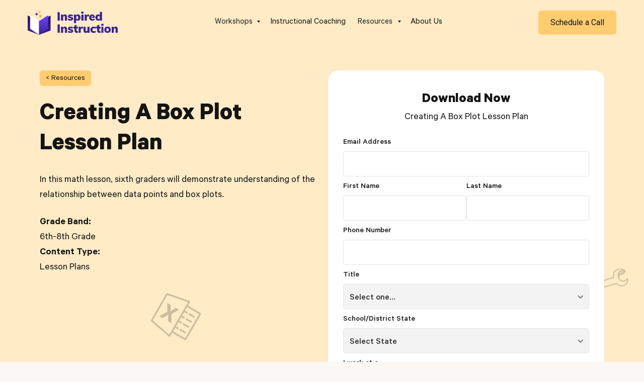

--- FILE ---
content_type: text/html; charset=utf-8
request_url: https://www.inspiredinstruction.com/downloads/box-whisker-plot-lesson-plan
body_size: 18207
content:
<!DOCTYPE html><!-- Last Published: Wed Jan 21 2026 19:45:22 GMT+0000 (Coordinated Universal Time) -->
<html data-wf-domain="www.inspiredinstruction.com" data-wf-page="64a885315b0fb260f99dec76" data-wf-site="5ef4c3e2e40e0217f183f9c4" lang="en" data-wf-collection="64a885315b0fb260f99dece5" data-wf-item-slug="box-whisker-plot-lesson-plan">
  <head>
    <meta charset="utf-8" />
    <title>Box &amp; Whisker Plot Lesson Plan - 6th Grade [Updated 2024]</title>
    <meta content="Helping you achieve students&#x27; success is our goal. Download Creating A Box Plot Lesson Plan. Inspired Instruction resources are free to download." name="description" />
    <meta content="Box &amp; Whisker Plot Lesson Plan - 6th Grade [Updated 2024]" property="og:title" />
    <meta content="Helping you achieve students&#x27; success is our goal. Download Creating A Box Plot Lesson Plan. Inspired Instruction resources are free to download." property="og:description" />
    <meta content="https://cdn.prod.website-files.com/5ef4c3e2e40e02273583f9f4/622fa1fae203bff711b4752f_box%20and%20whisker.png" property="og:image" />
    <meta content="Box &amp; Whisker Plot Lesson Plan - 6th Grade [Updated 2024]" property="twitter:title" />
    <meta content="Helping you achieve students&#x27; success is our goal. Download Creating A Box Plot Lesson Plan. Inspired Instruction resources are free to download." property="twitter:description" />
    <meta content="https://cdn.prod.website-files.com/5ef4c3e2e40e02273583f9f4/622fa1fae203bff711b4752f_box%20and%20whisker.png" property="twitter:image" />
    <meta property="og:type" content="website" />
    <meta content="summary_large_image" name="twitter:card" />
    <meta content="width=device-width, initial-scale=1" name="viewport" />
    <meta content="MVkse7yEFdaW3fJNCWvKR4mACKSXfMJ2YGlB4C1DrYU" name="google-site-verification" />
    <link href="https://cdn.prod.website-files.com/5ef4c3e2e40e0217f183f9c4/css/inspired-ins.shared.9b03d4fe9.css" rel="stylesheet" type="text/css" integrity="sha384-mwPU/pEM2fehctacHvasCU4HSK67nB/7dU7LiFXfqkEGzTcxLWOPTAjBCl+7xf0Y" crossorigin="anonymous" />
    <link href="https://fonts.googleapis.com" rel="preconnect" />
    <link href="https://fonts.gstatic.com" rel="preconnect" crossorigin="anonymous" />
    <script src="https://ajax.googleapis.com/ajax/libs/webfont/1.6.26/webfont.js" type="text/javascript"></script>
    <script type="text/javascript">
      WebFont.load({
        google: {
          families: ["IBM Plex Mono:regular,600", "Roboto:regular,500", "Plus Jakarta Sans:regular,500,600,700,800", "DM Sans:regular,500,700,900"]
        }
      });
    </script>
    <script type="text/javascript">
      ! function(o, c) {
        var n = c.documentElement,
          t = " w-mod-";
        n.className += t + "js", ("ontouchstart" in o || o.DocumentTouch && c instanceof DocumentTouch) && (n.className += t + "touch")
      }(window, document);
    </script>
    <link href="https://cdn.prod.website-files.com/5ef4c3e2e40e0217f183f9c4/6275438c9b9ebce2789b56e7_icon.png" rel="shortcut icon" type="image/x-icon" />
    <link href="https://cdn.prod.website-files.com/5ef4c3e2e40e0217f183f9c4/63516bf3e15a404c9cae0de9_logo2.png" rel="apple-touch-icon" />
    <meta name="viewport" content="width=device-width, initial-scale=1, maximum-scale=1">
    <!-- Google Tag Manager -->
    <script>
      var url = window.location.href;
      if (url.includes('webflow')) {
        (function(w, d, s, l, i) {
          w[l] = w[l] || [];
          w[l].push({
            'gtm.start': new Date().getTime(),
            event: 'gtm.js'
          });
          var f = d.getElementsByTagName(s)[0],
            j = d.createElement(s),
            dl = l != 'dataLayer' ? '&l=' + l : '';
          j.async = true;
          j.src =
            'https://www.googletagmanager.com/gtm.js?id=' + i + dl;
          f.parentNode.insertBefore(j, f);
        })(window, document, 'script', 'dataLayer', 'GTM-MSXSHSV');
      } else {

        (function(w, d, s, l, i) {
          w[l] = w[l] || [];
          w[l].push({
            'gtm.start': new Date().getTime(),
            event: 'gtm.js'
          });
          var f = d.getElementsByTagName(s)[0],
            j = d.createElement(s),
            dl = l != 'dataLayer' ? '&l=' + l : '';
          j.async = true;
          j.src =
            'https://www.googletagmanager.com/gtm.js?id=' + i + dl;
          f.parentNode.insertBefore(j, f);
        })(window, document, 'script', 'dataLayer', 'GTM-PG8QCH4');
      }
    </script>
    <!-- End Google Tag Manager -->

    <script id="jetboost-script" type="text/javascript">
      window.JETBOOST_SITE_ID = "cktxersgp025g0uxl05nmf0y9";
      (function(d) {
        var s = d.createElement("script");
        s.src = "https://cdn.jetboost.io/jetboost.js";
        s.async = 1;
        d.getElementsByTagName("head")[0].appendChild(s);
      })(document);
    </script>


    <script src="https://www.googleoptimize.com/optimize.js?id=OPT-TR22RBF"></script>
    <style>
      body {
        -moz-osx-font-smoothing: grayscale;
        -webkit-font-smoothing: antialiased;
      }

      .navactive .text-white {
        color: #000 !important;
      }
    </style>

    <style>
      .jetboost-filter-active .custom-check-icon {
        display: block;
      }

      .rich-text-block a,
      .w-richtext a {
        color: #392396 !important;
      }
    </style>
    <meta name="ahrefs-site-verification" content="9d4e0823c419ce35f499d11bc973ffcc8d595ac637813dfe8d5ede29bf63cacf">
    <meta content="MVkse7yEFdaW3fJNCWvKR4mACKSXfMJ2YGlB4C1DrYU" name="google-site-verification" />
    <!-- Facebook Pixel Depreciated -- Start
<script type="text/javascript">!function(f,b,e,v,n,t,s){if(f.fbq)return;n=f.fbq=function(){n.callMethod?n.callMethod.apply(n,arguments):n.queue.push(arguments)};if(!f._fbq)f._fbq=n;n.push=n;n.loaded=!0;n.version='2.0';n.agent='plwebflow';n.queue=[];t=b.createElement(e);t.async=!0;t.src=v;s=b.getElementsByTagName(e)[0];s.parentNode.insertBefore(t,s)}(window,document,'script','https://connect.facebook.net/en_US/fbevents.js');fbq('init', '764936567308385');fbq('track', 'PageView');</script>
Facebook Pixel Depreciated -- END -->
    <style>
      select {
        overflow: hidden;
        background: url("https://cdn.prod.website-files.com/5ef4c3e2e40e0217f183f9c4/630e532dac490c94a3a569e3_down.svg") no-repeat right #fff;
        -webkit-appearance: none;
        -moz-appearance: none;
        appearance: none;
      }

      .hbspt-form input[type='text']:focus,
      .hbspt-form textarea:focus,
      .hbspt-form input[type='email']:focus,
      .hbspt-form input[type='phone']:focus,
      .hbspt-form input[type='tel']:focus,
      .hbspt-form input[type='email']:active,
      .hbspt-form input[type='phone']:active,
      .hbspt-form input[type='tel']:active,
      .hbspt-form input[type='text']:active,
      .hbspt-form textarea:active {
        border: 1px solid #352A90 !important;
        outline: none !important;
      }

      .hs-form-4ff9e517-090e-4973-abea-b375a4119c7c_b693b787-b749-4387-ab59-1c5c42da16a7 fieldset.form-columns-1 .hs-input {
        width: 100% !important;
      }

      .hs-input {
        display: block;
        width: 100%;
        height: 38px;
        padding: 8px 12px;
        margin-bottom: 10px;
        font-size: 18px !important;
        line-height: 1.42857143;
        color: #333333;
        vertical-align: middle;
        background-color: #ffffff;
        border: 1px solid #A8A8A8;
        height: 60px;
        margin-bottom: 0px;
        border-style: solid;
        border-width: 1px;
        border-color: #ebebec;
        border-radius: 6px;
      }

      select.hs-input,
      input[type='text'].hs-input,
      input[type='tel'].hs-input,
      input[type='email'].hs-input,
      input[type='number'].hs-input {
        width: 100% !important;
      }

      .form-columns-2,
      .form-columns-1 {
        margin-bottom: 20px !important;
        display: block;
        max-width: 100% !important;
      }

      .hbspt-form label {
        font-weight: normal;
        font-size: 16px;
        font-family: Calibre, sans-serif !important;
      }

      .hbspt-form textarea {
        min-height: 135px;
      }

      .inputs-list.multi-container {
        display: flex;
        list-style: none;
        margin: 0px;
        padding: 0px;
      }

      .hs-form-radio-display {
        display: flex;
        align-items: center;
      }

      textarea.hs-input {
        width: 100% !important;
      }

      .hs-button.primary {
        padding: 10px 20px;
        border-radius: 5px;
        color: #fff;
        padding-top: 10px !important;
        height: 60px;
        font-size: 20px;
        background-color: #392396;
        display: block;
        width: 100%;
        border: 0;
      }

      .inputs-list.multi-container {
        justify-content: left;
      }

      .inputs-list.multi-container li {
        margin-right: 10px;
      }

      .hs-form-radio-display span {
        position: relative;
        top: 2px;
        margin-left: 20px;
      }

      .hs-error-msgs {
        display: block;
        position: static;
        background: none;
        color: #f00;
        font-size: 12px;
        margin: 0px;
        padding: 10px 0px;
        list-style: none;
        line-height: 1;
        border-radius: 4px;
        top: -7px;
        width: auto;
        right: 8px;
        margin: 0px;
      }

      .hs-error-msgs a {
        display: none;
      }

      .hs-error-msgs:after {
        display: none;
        width: 10px;
        height: 10px;
        position: absolute;
        bottom: -5px;
        right: 20px;
        transform: rotateZ(45deg);
        background: none;
      }

      .hs_submit.hs-submit {
        text-align: right;

      }

      .hs-form-field {
        position: relative;
      }

      .hs-form-field label {
        font-size: 16px !important;
        text-align: left !important;
      }

      .hs_error_rollup {
        display: none !important;
      }

      .submitted-message {
        display: block;
        background: #F8CE7E;
        padding: 100px 40px;
        text-align: center;
        border-radius: 10px;
        color: #000;
        font-size: 24px;
      }

      .submitted-message a.button.bg-primary-2 {
        background-color: #352A90 !important;
        color: #fff !important;
        margin-top: 30px;
      }

      .hs-button.primary:active,
      .hs-button.primary:focus {
        outline: none;
        box-shadow: none;
      }

      .hs-button.primary:hover {
        box-shadow: inset 100px 0 100px 100px rgb(0 0 0 / 30%)
      }

      select.hs-input {
        display: block;
        font-size: 16px !important;
        font-family: sans-serif;
        font-weight: normal;
        color: #444;
        line-height: 1.3;
        padding: .6em 1.4em .5em .8em;
        width: 100%;
        max-width: 100%;
        /* useful when width is set to anything other than 100% */
        box-sizing: border-box;
        margin: 0;
        border: 1px solid #EBEBEC;
        border-radius: 6px;
        -moz-appearance: none;
        -webkit-appearance: none;
        appearance: none;
        background-color: #fff;
        background-image: url('https://cdn.prod.website-files.com/5ef4c3e2e40e0217f183f9c4/607f28d99da2768c23416366_dropdown.svg');
        background-repeat: no-repeat, repeat;
        /* arrow icon position (1em from the right, 50% vertical) , then gradient position*/
        background-position: right .7em top 50%, 0 0;
        /* icon size, then gradient */
        background-size: 20px;
        height: 60px;
        display: block;
      }

      /* Hide arrow icon in IE browsers */
      select.hs-input::-ms-expand {
        display: none;
      }

      /* Hover style */
      select.hs-input:hover {
        border-color: #EBEBEC;
      }

      @media not all and (min-resolution:.001dpcm) {
        @supports (-webkit-appearance:none) {

          .hs-form-radio-display input:checked~span:before {
            display: block;
            left: -30px;
            top: 3px;
          }
        }
      }

      /* Hide arrow icon in IE browsers */
      select.hs-input::-ms-expand {
        display: none;
      }

      /* Hover style */
      select.hs-input:hover {
        border-color: #EBEBEC;
      }

      /* Focus style */
      select.hs-input:focus {
        border-color: #EBEBEC;
        /* It'd be nice to use -webkit-focus-ring-color here but it doesn't work on box-shadow */
        box-shadow: none;
        outline: none;
      }

      /* Set options to normal weight */
      select.hs-input option {
        font-weight: normal;
      }

      .hbspt-form textarea,
      .hbspt-form input:matches([type="email"],
        [type="number"],
        [type="password"],
        [type="search"],
        [type="tel"],
        [type="text"],
        [type="url"],
        input[type='date']) {
        -webkit-appearance: none;
      }

      .hs-input:focus,
      .hs-input:active {
        outline: none !important;
      }

      .hbspt-form input[type='submit'] {
        padding: 10px 20px;
        border-radius: 5px;
        color: #fff;
        padding-top: 10px !important;
        height: 56px;
        background-color: #392396;
        display: inline-block;
        border: 0;
        -webkit-appearance: none;
      }

      .page-contents {
        opacity: 1 !important;
      }

      @media only screen and (max-width: 600px) {
        .hs-input.invalid.error {
          margin-bottom: 0px !important;
        }

        .empty-state-content {
          width: 100%;
          padding: 20px;
        }

        .form-columns-2,
        .form-columns-1 {
          margin: 0px !important;
        }

        .submitted-message {
          padding: 30px;
        }

        .inputs-list.multi-container {
          flex-direction: column;
        }


        .hbspt-form input[type="email"],
        .hbspt-form input[type="number"],
        .hbspt-form input[type="password"],
        .hbspt-form input[type="search"],
        .hbspt-form input[type="tel"],
        .hbspt-form input[type="text"],
        .hbspt-form textarea,
        .hbspt-form select,
        .hbspt-form input[type="url"] {

          margin-bottom: 20px !important;
          margin-left: 0px !important;
          margin-right: 0px !important;
          width: 100% !important;
          float: none !important;
        }

        .hs-form-private .input {
          margin-right: 0px !important;
        }
      }

      .inner-search-form-grid .w-select {
        background-color: #fff;
      }

      select option[value=""],
      select option:not([value]) {
        color: #858484 !important;
      }
    </style>

    <!-- Start of HubSpot Embed Code -->
    <script type="text/javascript" id="hs-script-loader" async defer src="//js.hs-scripts.com/6742972.js"></script>
    <script type="text/javascript">
      function getParameterByName(name) {
        var match = RegExp('[?&]' + name + '=([^&]*)').exec(window.location.search);
        return match && decodeURIComponent(match[1].replace(/\+/g, ' '));
      }
      var emailURL = getParameterByName("email");

      //alert(emailURL);
      if (emailURL != null) {
        //alert(emailURL);
        console.log(emailURL);
        var _hsq = window._hsq = window._hsq || [];
        _hsq.push(["identify", {
          email: emailURL
        }]);
      }
    </script>
    <!-- End of HubSpot Embed Code -->

    <!-- Hotjar Tracking Code for Inspiredinstructiom.com -->
    <script>
      (function(h, o, t, j, a, r) {
        h.hj = h.hj || function() {
          (h.hj.q = h.hj.q || []).push(arguments)
        };
        h._hjSettings = {
          hjid: 1675460,
          hjsv: 6
        };
        a = o.getElementsByTagName('head')[0];
        r = o.createElement('script');
        r.async = 1;
        r.src = t + h._hjSettings.hjid + j + h._hjSettings.hjsv;
        a.appendChild(r);
      })(window, document, 'https://static.hotjar.com/c/hotjar-', '.js?sv=');
    </script>

    <!-- Memberstack
<script src="https://api.memberstack.io/static/memberstack.js?webflow" data-memberstack-id="0446cedfb4528378ceacc7fac2df7a5f"> </script> -->


    <meta name="facebook-domain-verification" content="wih73d5ndb0zlchfv3dcn8v6gdqebh" />
    <script src="//ajax.googleapis.com/ajax/libs/jquery/1.11.0/jquery.min.js"></script>

    <script>
      ! function() {
        var reb2b = window.reb2b = window.reb2b || [];
        if (reb2b.invoked) return;
        reb2b.invoked = true;
        reb2b.methods = ["identify", "collect"];
        reb2b.factory = function(method) {
          return function() {
            var args = Array.prototype.slice.call(arguments);
            args.unshift(method);
            reb2b.push(args);
            return reb2b;
          };
        };
        for (var i = 0; i < reb2b.methods.length; i++) {
          var key = reb2b.methods[i];
          reb2b[key] = reb2b.factory(key);
        }
        reb2b.load = function(key) {
          var script = document.createElement("script");
          script.type = "text/javascript";
          script.async = true;
          script.src = "https://s3-us-west-2.amazonaws.com/b2bjsstore/b/" + key + "/reb2b.js.gz";
          var first = document.getElementsByTagName("script")[0];
          first.parentNode.insertBefore(script, first);
        };
        reb2b.SNIPPET_VERSION = "1.0.1";
        reb2b.load("R6G5YHZJYM65");
      }();
    </script>
    <link rel="canonical" href="https://www.inspiredinstruction.com/downloads/box-whisker-plot-lesson-plan">
  </head>
  <body>
    <div data-collapse="medium" data-animation="over-left" data-duration="12" data-easing="linear" data-easing2="linear" data-doc-height="1" role="banner" class="navbar navbar-fixed w-nav">
      <div class="container nav-bar-container"><a href="/" class="brand w-nav-brand"><img src="https://cdn.prod.website-files.com/5ef4c3e2e40e0217f183f9c4/5f40358aac064909066345b4_logo-wh.svg" alt="inspired instruction" class="logo-img" /></a>
        <nav role="navigation" class="nav-menu-links w-nav-menu"><a href="/" class="nav-menu-link visible-mobile">Home</a>
          <div data-delay="0" data-hover="false" class="nav-menu-dropdown-link w-dropdown">
            <div class="nav-menu-dropdown-toggle w-dropdown-toggle">
              <div class="text-block-5">Workshops</div><img src="https://cdn.prod.website-files.com/5ef4c3e2e40e0217f183f9c4/5ef4c3e2e40e022eee83fad5_dropdown-arrow-black.svg" height="4" width="6" alt="Dropdown Arrow" class="dropdown-toggle-down-arrow" />
            </div>
            <nav class="nav-menu-dropdown-list mega-menu-wrap w-dropdown-list">
              <div class="dropdown-list-up-arrow"></div>
              <div class="w-dyn-list">
                <div role="list" class="mega-menu w-dyn-items">
                  <div role="listitem" class="w-dyn-item"><a href="/category/administrators" class="mega-menu-item-wrap w-inline-block">
                      <div style="background-color:#efc5a6" class="categor_icon_wrap"><img src="https://cdn.prod.website-files.com/5ef4c3e2e40e02273583f9f4/5f0f4e5e7cdeaed32abbd8f8_Administrators.svg" loading="lazy" alt="" class="category_icon" /></div>
                      <div>
                        <h4 class="mega-menu-heading-item">Administrators</h4>
                      </div>
                    </a></div>
                  <div role="listitem" class="w-dyn-item"><a href="/category/assessment" class="mega-menu-item-wrap w-inline-block">
                      <div style="background-color:#d9f4ff" class="categor_icon_wrap"><img src="https://cdn.prod.website-files.com/5ef4c3e2e40e02273583f9f4/5f0f4e575a2f4f4e8621ac38_Assessment.svg" loading="lazy" alt="" class="category_icon" /></div>
                      <div>
                        <h4 class="mega-menu-heading-item">Assessment</h4>
                      </div>
                    </a></div>
                  <div role="listitem" class="w-dyn-item"><a href="/category/classroom-management-behavior-support" class="mega-menu-item-wrap w-inline-block">
                      <div class="categor_icon_wrap"><img src="https://cdn.prod.website-files.com/5ef4c3e2e40e02273583f9f4/6830fda7689d6f83532eb24e_Classroom%20Management.svg" loading="lazy" alt="" class="category_icon" /></div>
                      <div>
                        <h4 class="mega-menu-heading-item">Classroom Management/Behavior Support</h4>
                      </div>
                    </a></div>
                  <div role="listitem" class="w-dyn-item"><a href="/category/college-career-readiness" class="mega-menu-item-wrap w-inline-block">
                      <div style="background-color:#cfc4fd" class="categor_icon_wrap"><img src="https://cdn.prod.website-files.com/5ef4c3e2e40e02273583f9f4/6830fdc69c258575ec9270e2_College%20and%20Career.svg" loading="lazy" alt="" class="category_icon" /></div>
                      <div>
                        <h4 class="mega-menu-heading-item">College and Career Readiness Skills</h4>
                      </div>
                    </a></div>
                  <div role="listitem" class="w-dyn-item"><a href="/category/culture-and-climate" class="mega-menu-item-wrap w-inline-block">
                      <div class="categor_icon_wrap"><img src="https://cdn.prod.website-files.com/5ef4c3e2e40e02273583f9f4/5f0f4e1c7cdeaecc80bbd816_SEL%20-%20Climate%20%26%20Culture.svg" loading="lazy" alt="" class="category_icon" /></div>
                      <div>
                        <h4 class="mega-menu-heading-item">Culture and Climate</h4>
                      </div>
                    </a></div>
                  <div role="listitem" class="w-dyn-item"><a href="/category/early-childhood" class="mega-menu-item-wrap w-inline-block">
                      <div style="background-color:#efc1d5" class="categor_icon_wrap"><img src="https://cdn.prod.website-files.com/5ef4c3e2e40e02273583f9f4/5f0f4e06cae4b53a5aeadb68_Technology.svg" loading="lazy" alt="" class="category_icon" /></div>
                      <div>
                        <h4 class="mega-menu-heading-item">Early Childhood Education</h4>
                      </div>
                    </a></div>
                  <div role="listitem" class="w-dyn-item"><a href="/category/english-language-arts" class="mega-menu-item-wrap w-inline-block">
                      <div style="background-color:#fff8db" class="categor_icon_wrap"><img src="https://cdn.prod.website-files.com/5ef4c3e2e40e02273583f9f4/5f0f4c195c5ff7b0acbaac6c_English%20Language%20Arts.svg" loading="lazy" alt="" class="category_icon" /></div>
                      <div>
                        <h4 class="mega-menu-heading-item">English Language Arts</h4>
                      </div>
                    </a></div>
                  <div role="listitem" class="w-dyn-item"><a href="/category/focus-on-families-and-communities" class="mega-menu-item-wrap w-inline-block">
                      <div style="background-color:hsla(0, 100.00%, 86.61%, 1.00)" class="categor_icon_wrap"><img src="https://cdn.prod.website-files.com/5ef4c3e2e40e02273583f9f4/5f26ffb421bf9f2d3daadd8e_Virtual%20Learning.svg" loading="lazy" alt="" class="category_icon" /></div>
                      <div>
                        <h4 class="mega-menu-heading-item">Focus on Families and Communities</h4>
                      </div>
                    </a></div>
                  <div role="listitem" class="w-dyn-item"><a href="/category/high-stakes-testing" class="mega-menu-item-wrap w-inline-block">
                      <div class="categor_icon_wrap"><img src="https://cdn.prod.website-files.com/5ef4c3e2e40e02273583f9f4/5f26ffc5a46c920637a1b04a_NJSLA.svg" loading="lazy" alt="" class="category_icon" /></div>
                      <div>
                        <h4 class="mega-menu-heading-item">High Stakes Testing</h4>
                      </div>
                    </a></div>
                  <div role="listitem" class="w-dyn-item"><a href="/category/improved-instruction" class="mega-menu-item-wrap w-inline-block">
                      <div style="background-color:#aacae7" class="categor_icon_wrap"><img src="https://cdn.prod.website-files.com/5ef4c3e2e40e02273583f9f4/5f0f4e3f35a5dc2554e3997e_Improved%20Instruction.svg" loading="lazy" alt="" class="category_icon" /></div>
                      <div>
                        <h4 class="mega-menu-heading-item">Improved Instruction</h4>
                      </div>
                    </a></div>
                  <div role="listitem" class="w-dyn-item"><a href="/category/mathematics" class="mega-menu-item-wrap w-inline-block">
                      <div style="background-color:#a1d8ba" class="categor_icon_wrap"><img src="https://cdn.prod.website-files.com/5ef4c3e2e40e02273583f9f4/5f26ffe207248b0e1b3fcbd7_Math.svg" loading="lazy" alt="" class="category_icon" /></div>
                      <div>
                        <h4 class="mega-menu-heading-item">Mathematics</h4>
                      </div>
                    </a></div>
                  <div role="listitem" class="w-dyn-item"><a href="/category/plcs-staff-support" class="mega-menu-item-wrap w-inline-block">
                      <div class="categor_icon_wrap"><img src="https://cdn.prod.website-files.com/5ef4c3e2e40e02273583f9f4/6830fd99d24a6a5ac5690628_PLCs.svg" loading="lazy" alt="" class="category_icon" /></div>
                      <div>
                        <h4 class="mega-menu-heading-item">PLCs/Staff Support</h4>
                      </div>
                    </a></div>
                  <div role="listitem" class="w-dyn-item"><a href="/category/science" class="mega-menu-item-wrap w-inline-block">
                      <div style="background-color:#f2c3b4" class="categor_icon_wrap"><img src="https://cdn.prod.website-files.com/5ef4c3e2e40e02273583f9f4/5f0f4e24a708c954ace4db8b_Science.svg" loading="lazy" alt="" class="category_icon" /></div>
                      <div>
                        <h4 class="mega-menu-heading-item">Science</h4>
                      </div>
                    </a></div>
                  <div role="listitem" class="w-dyn-item"><a href="/category/social-emotional-learning-wellness-mental-health" class="mega-menu-item-wrap w-inline-block">
                      <div style="background-color:#f0f3d0" class="categor_icon_wrap"><img src="https://cdn.prod.website-files.com/5ef4c3e2e40e02273583f9f4/5f0f4e1c7cdeaecc80bbd816_SEL%20-%20Climate%20%26%20Culture.svg" loading="lazy" alt="" class="category_icon" /></div>
                      <div>
                        <h4 class="mega-menu-heading-item">Social Emotional Learning, Wellness and Mental Health</h4>
                      </div>
                    </a></div>
                  <div role="listitem" class="w-dyn-item"><a href="/category/social-studies" class="mega-menu-item-wrap w-inline-block">
                      <div class="categor_icon_wrap"><img src="https://cdn.prod.website-files.com/5ef4c3e2e40e02273583f9f4/6830fdb555aeee15e7a02fca_Social%20Studies.svg" loading="lazy" alt="" class="category_icon" /></div>
                      <div>
                        <h4 class="mega-menu-heading-item">Social Studies</h4>
                      </div>
                    </a></div>
                  <div role="listitem" class="w-dyn-item"><a href="/category/special-populations-special-education" class="mega-menu-item-wrap w-inline-block">
                      <div style="background-color:#dcf5e5" class="categor_icon_wrap"><img src="https://cdn.prod.website-files.com/5ef4c3e2e40e02273583f9f4/5f26ffd794724108eff11585_Special%20Education.svg" loading="lazy" alt="" class="category_icon" /></div>
                      <div>
                        <h4 class="mega-menu-heading-item">Special Populations/Special Education</h4>
                      </div>
                    </a></div>
                  <div role="listitem" class="w-dyn-item"><a href="/category/specialists" class="mega-menu-item-wrap w-inline-block">
                      <div class="categor_icon_wrap"><img src="https://cdn.prod.website-files.com/5ef4c3e2e40e02273583f9f4/5f26ffcd9472413ff0f11582_Specialist.svg" loading="lazy" alt="" class="category_icon" /></div>
                      <div>
                        <h4 class="mega-menu-heading-item">Specialists</h4>
                      </div>
                    </a></div>
                  <div role="listitem" class="w-dyn-item"><a href="/category/state-aligned-standards" class="mega-menu-item-wrap w-inline-block">
                      <div class="categor_icon_wrap"><img src="https://cdn.prod.website-files.com/5ef4c3e2e40e02273583f9f4/6830fbd5eb725aa27245cbc4_State%20Aligned%20Standards.svg" loading="lazy" alt="" class="category_icon" /></div>
                      <div>
                        <h4 class="mega-menu-heading-item">State Aligned Standards</h4>
                      </div>
                    </a></div>
                </div>
              </div>
              <div class="view-all-workshops-button"><a href="/workshops" class="linkblockviewallworkshops w-inline-block">
                  <div>View All Workshops</div>
                </a></div>
            </nav>
          </div><a href="/virtual-collaborative-support" class="nav-menu-link">Instructional Coaching</a>
          <div data-hover="false" data-delay="0" class="dropdown-4 w-dropdown">
            <div class="single-dropdown w-dropdown-toggle">
              <div class="nav-menu-link">Resources</div><img width="6" height="4" alt="Dropdown Arrow" src="https://cdn.prod.website-files.com/5ef4c3e2e40e0217f183f9c4/5ef4c3e2e40e022eee83fad5_dropdown-arrow-black.svg" class="dropdown-toggle-down-arrow single-dd-arrow" />
            </div>
            <nav class="nav-single-dd w-dropdown-list"><a href="/events" class="w-dropdown-link">Events &amp; Webinars</a><a href="/blog" class="w-dropdown-link">Blog</a><a href="/downloads" class="w-dropdown-link">Downloadable Library</a></nav>
          </div><a href="/about-us" class="nav-menu-link">About Us</a><a href="/downloads" class="nav-menu-link visible-mobile mobile-cta button">Resources</a>
        </nav>
        <div id="w-node-e94351bd-4b7f-ee2b-ebb9-c8cd6ad891cb-6ad8919d" class="nav-button-container"><a href="/schedule-a-call" class="button member-account dsk w-button">Schedule a Call</a>
          <div class="menu-button w-nav-button"><img src="https://cdn.prod.website-files.com/5ef4c3e2e40e0217f183f9c4/5ef4c3e2e40e0225b183fa2c_icon-menu.svg" alt="Breadcrumb" /></div>
        </div>
      </div>
      <div class="html-embed w-embed">
        <style>
          .btn-new-item::before {
            content: '';
            display: block;
            width: 21px;
            height: 20px;
            background: #fff;
            border: 1px solid #000;
            position: absolute;
            left: -33px;
            top: 11px;
            border-radius: 3px;
          }

          .jetboost-filter-active.btn-new-item::after {
            content: '';
            display: block;
            width: 13px;
            height: 13px;
            background: #000;
            /* border: 1px solid #000; */
            position: absolute;
            left: -27.3px;
            top: 15px;
            border-radius: 2px;
          }
        </style>
      </div>
    </div>
    <div class="section bg-primary-2-40 header-download-details-page">
      <div class="container">
        <div class="grid-halves download-header-grid">
          <div class="content-width-large align-center">
            <div class="animate-in-first">
              <div class="tags-wrap space-bottom"><a href="javascript:history.back();" class="w-inline-block">
                  <div class="badge bg-primary-2 margin-right-10">
                    <div>&lt; Resources</div>
                  </div>
                </a></div>
              <h1 id="CE_Title" class="display-heading-2">Creating A Box Plot Lesson Plan</h1>
            </div>
            <div class="animate-in-second">
              <div id="longdesc" class="longdesc w-richtext">
                <p>In this math lesson, sixth graders will demonstrate understanding of the relationship between data points and box plots. </p>
              </div>
            </div>
            <div>
              <div><strong>Grade Band: </strong></div>
              <div id="CE_Grades">6th-8th Grade</div>
            </div>
            <div><strong>Content Type:</strong></div>
            <div id="CE_Content_type">Lesson Plans</div>
          </div>
          <div id="w-node-fd6958e7-b626-68c7-57ba-9a5a02fceffc-f99dec76" class="animate-in-fourth">
            <div class="form-box-visible shadow-small animate-in-second">
              <div class="form-header center-text">
                <h3 class="heading-3 no-space-bottom">Download Now</h3>
                <p>Creating A Box Plot Lesson Plan</p>
              </div>
              <div>
                <div class="w-form">
                  <form id="wf-form-DownloadResourceForm" name="wf-form-DownloadResourceForm" data-name="DownloadResourceForm" method="get" data-wf-page-id="64a885315b0fb260f99dec76" data-wf-element-id="d6c1612c-2d00-9cfe-aad1-e207cc77b30d">
                    <div class="form-step step-1">
                      <div class="form-grid-1x2">
                        <div id="w-node-fd658f91-8eb9-36b4-3d85-b86123aebb10-f99dec76" class="form-input-wrapper"><label for="email" class="form-label">Email Address</label><input class="schedule-a-call-form-input w-input" maxlength="256" name="email" data-name="email" placeholder="" type="email" id="email" required="" /></div>
                        <div id="w-node-d6c1612c-2d00-9cfe-aad1-e207cc77b314-f99dec76" class="form-input-wrapper"><label for="firstname" class="form-label">First Name</label><input class="schedule-a-call-form-input w-input" maxlength="256" name="firstname" data-name="firstname" placeholder="" type="text" id="firstname" required="" /></div>
                        <div id="w-node-d6c1612c-2d00-9cfe-aad1-e207cc77b318-f99dec76" class="form-input-wrapper"><label for="lastname" class="form-label">Last Name</label><input class="schedule-a-call-form-input w-input" maxlength="256" name="lastname" data-name="lastname" placeholder="" type="text" id="lastname" /></div>
                        <div id="w-node-e111f93f-f71c-3fda-29f3-2f1734e20406-f99dec76" class="form-input-wrapper"><label for="Phone" class="form-label">Phone Number</label><input class="schedule-a-call-form-input w-input" maxlength="256" name="Phone" data-name="Phone" placeholder="" type="tel" id="Phone" /></div>
                        <div id="w-node-d6c1612c-2d00-9cfe-aad1-e207cc77b31c-f99dec76" class="form-input-wrapper"><label for="title" class="form-label">Title</label><select id="title" name="Title" data-name="Title" required="" class="schedule-a-call-form-input w-select">
                            <option value="">Select one...</option>
                            <option value="Teacher or Parapro/Aide">Teacher or Parapro/Aide</option>
                            <option value="Educational Consultant">Educational Consultant</option>
                            <option value="Principal">Principal</option>
                            <option value="Assistant/Vice Principal">Assistant/Vice Principal</option>
                            <option value="Superintendent">Superintendent</option>
                            <option value="Assistant Superintendent">Assistant Superintendent</option>
                            <option value="Curriculum Advisor">Curriculum Advisor</option>
                            <option value="Supervisor/Coordinator">Supervisor/Coordinator</option>
                            <option value="Instructional Coach/Interventionist">Instructional Coach/Interventionist</option>
                            <option value="Director">Director</option>
                            <option value="Counselor/Social Worker">Counselor/Social Worker</option>
                            <option value="Other">Other</option>
                          </select></div>
                        <div id="w-node-d6c1612c-2d00-9cfe-aad1-e207cc77b320-f99dec76" class="form-input-wrapper"><label for="State" class="form-label">School/District State</label><select id="State" name="State" data-name="State" required="" class="schedule-a-call-form-input w-select">
                            <option value="">Select State</option>
                            <option value="Alabama">Alabama</option>
                            <option value="Alaska">Alaska</option>
                            <option value="Arizona">Arizona</option>
                            <option value="Arkansas">Arkansas</option>
                            <option value="California">California</option>
                            <option value="Colorado">Colorado</option>
                            <option value="Connecticut">Connecticut</option>
                            <option value="Delaware">Delaware</option>
                            <option value="District of Columbia">District of Columbia</option>
                            <option value="Florida">Florida</option>
                            <option value="Georgia">Georgia</option>
                            <option value="Hawaii">Hawaii</option>
                            <option value="Idaho">Idaho</option>
                            <option value="Illinois">Illinois</option>
                            <option value="Indiana">Indiana</option>
                            <option value="Iowa">Iowa</option>
                            <option value="Kansas">Kansas</option>
                            <option value="Kentucky">Kentucky</option>
                            <option value="Louisiana">Louisiana</option>
                            <option value="Maine">Maine</option>
                            <option value="Maryland">Maryland</option>
                            <option value="Massachusetts">Massachusetts</option>
                            <option value="Michigan">Michigan</option>
                            <option value="Minnesota">Minnesota</option>
                            <option value="Mississippi">Mississippi</option>
                            <option value="Missouri">Missouri</option>
                            <option value="Montana">Montana</option>
                            <option value="NE">Nebraska</option>
                            <option value="Nevada">Nevada</option>
                            <option value="New Hampshire">New Hampshire</option>
                            <option value="New Jersey">New Jersey</option>
                            <option value="New Mexico">New Mexico</option>
                            <option value="New York">New York</option>
                            <option value="North Carolina">North Carolina</option>
                            <option value="North Dakota">North Dakota</option>
                            <option value="Ohio">Ohio</option>
                            <option value="Oklahoma">Oklahoma</option>
                            <option value="Oregon">Oregon</option>
                            <option value="Pennsylvania">Pennsylvania</option>
                            <option value="Rhode Island">Rhode Island</option>
                            <option value="South Carolina">South Carolina</option>
                            <option value="South Dakota">South Dakota</option>
                            <option value="Tennessee">Tennessee</option>
                            <option value="Texas">Texas</option>
                            <option value="Utah">Utah</option>
                            <option value="Vermont">Vermont</option>
                            <option value="Virginia">Virginia</option>
                            <option value="Washington">Washington</option>
                            <option value="West Virginia">West Virginia</option>
                            <option value="Wisconsin">Wisconsin</option>
                            <option value="Wyoming">Wyoming</option>
                          </select><input class="hidden w-input" maxlength="256" name="Entity_type" data-name="Entity_type" placeholder="" type="text" id="Entity_type" /></div>
                        <div id="w-node-d6c1612c-2d00-9cfe-aad1-e207cc77b325-f99dec76" class="form-input-wrapper"><a href="#" class="schedule-a-call-submit-button next-step-btn hidden w-button">Next</a></div>
                      </div>
                      <div class="hidden w-embed"><input type='text' name='hutk' id='hutkhidden'>
                        <input type='text' name='pageUri' id='pageUriHidden'>
                        <input type='text' name='last_download_long_description' value="">
                        <input type='text' name='download_name' value='Creating A Box Plot Lesson Plan'>
                        <input type='text' name='last_download_name' value='Creating A Box Plot Lesson Plan'>
                        <input type='text' name='last_download_file_url' value='https://cdn.prod.website-files.com/5ef4c3e2e40e02273583f9f4/61d61d9158b06009c3bf8721_Creating%20a%20Box%20Plot.pdf'>
                        <input type="hidden" class="utm_source" placeholder="utm_source" name="utm_source">
                        <input type="hidden" class="utm_medium" placeholder="utm_medium" name="utm_medium">
                        <input type="hidden" class="utm_campaign" placeholder="utm_campaign" name="utm_campaign">
                        <input type="hidden" class="utm_content" placeholder="utm_content" name="utm_content">
                        <input type="hidden" class="utm_term" placeholder="utm_term" name="utm_term">
                      </div>
                    </div>
                    <div class="form-step step-2">
                      <div class="form-grid-1x2">
                        <div id="w-node-d6c1612c-2d00-9cfe-aad1-e207cc77b32b-f99dec76"><label for="State-3" class="form-label">I work at a...</label>
                          <div class="hidden">
                            <div class="w-embed"><input type='hidden' name='institution_type' id='institution_type' value='' /></div>
                          </div>
                          <div id="w-node-d6c1612c-2d00-9cfe-aad1-e207cc77b32e-f99dec76" class="institute-types">
                            <div id="InstituteTypeSchool" itype="School" class="institute-type">
                              <div><img alt="" loading="lazy" src="https://cdn.prod.website-files.com/5ef4c3e2e40e0217f183f9c4/64078d11f1865d45ec16cdfd_1.svg" class="institute-type-icon" />
                                <p class="institute-type-text">School</p>
                              </div>
                            </div>
                            <div id="InstituteTypeDistrict" itype="District" class="institute-type">
                              <div><img alt="" loading="lazy" src="https://cdn.prod.website-files.com/5ef4c3e2e40e0217f183f9c4/64078d11c70b14542f74682a_2.svg" class="institute-type-icon" />
                                <p class="institute-type-text">District</p>
                              </div>
                            </div>
                            <div id="InstituteTypeCollegeUniversity" itype="College" class="institute-type">
                              <div><img alt="" loading="lazy" src="https://cdn.prod.website-files.com/5ef4c3e2e40e0217f183f9c4/64078d122cefbe076d38b644_3.svg" class="institute-type-icon" />
                                <p class="institute-type-text">College University</p>
                              </div>
                            </div>
                            <div id="InstituteTypeOther" itype="Other" class="institute-type">
                              <div><img alt="" loading="lazy" src="https://cdn.prod.website-files.com/5ef4c3e2e40e0217f183f9c4/64078d122cefbe076d38b644_3.svg" class="institute-type-icon" />
                                <p class="institute-type-text">Other</p>
                              </div>
                            </div>
                          </div>
                        </div>
                        <div id="w-node-d6c1612c-2d00-9cfe-aad1-e207cc77b33e-f99dec76" class="form-input-wrapper-2 district-input hidden"><label for="District" class="form-label">Select / Enter District Name</label><input class="form-input w-input" maxlength="256" name="District" data-name="District" placeholder="Start typing and use suggestion to quickly select a district" type="text" id="District" /></div>
                        <div id="w-node-d6c1612c-2d00-9cfe-aad1-e207cc77b342-f99dec76" class="form-input-wrapper-2 school-input hidden"><label for="School" class="form-label">Select / Enter School Name</label><input class="form-input w-input" maxlength="256" name="School" data-name="School" placeholder="" type="text" id="School" /></div>
                        <div id="w-node-d6c1612c-2d00-9cfe-aad1-e207cc77b346-f99dec76" class="form-input-wrapper company-input hidden"><label for="Company" class="form-label">Institution Name</label><input class="schedule-a-call-form-input w-input" maxlength="256" name="Company" data-name="Company" placeholder="" type="text" id="Company" /></div>
                        <div id="w-node-d6c1612c-2d00-9cfe-aad1-e207cc77b34a-f99dec76" class="insres">
                          <p class="erclass">Please provide the institiue name</p>
                        </div>
                        <div id="w-node-d6c1612c-2d00-9cfe-aad1-e207cc77b34d-f99dec76" class="form-input-wrapper"><label class="w-checkbox margin-bottom-20"><input type="checkbox" id="subscribed_to_email" name="subscribed_to_email" data-name="subscribed_to_email" class="w-checkbox-input" checked="" /><span class="font-18 w-form-label" for="subscribed_to_email">Join thousands of educators in receiving the monthly newsletter from Inspired Instruction.</span></label><label class="w-checkbox"><input type="checkbox" id="call_requested" name="call_requested" data-name="call_requested" class="w-checkbox-input" /><span class="font-18 w-form-label" for="call_requested">Yes, I would like to speak with an educational consultant to learn more about how our school can benefit.</span></label></div>
                        <div id="w-node-d6c1612c-2d00-9cfe-aad1-e207cc77b356-f99dec76" class="form-input-wrapper"><input type="submit" data-wait="Please wait..." class="schedule-a-call-submit-button finalstepsubmitbtn w-button" value="Download" /></div>
                      </div>
                    </div>
                  </form>
                  <div class="sccallsuccess w-form-done"><img src="https://cdn.prod.website-files.com/5ef4c3e2e40e0217f183f9c4/6408f8f7e05890fa25fd6c9c_Good.svg" loading="lazy" alt="" class="sccallicon" />
                    <div>Click the button below to download the file.</div>
                    <div class="margin-top-10"><a href="https://cdn.prod.website-files.com/5ef4c3e2e40e02273583f9f4/61d61d9158b06009c3bf8721_Creating%20a%20Box%20Plot.pdf" target="_blank" class="button w-button">Download File</a></div>
                  </div>
                  <div class="w-form-fail">
                    <div>Oops! Something went wrong while submitting the form.</div>
                  </div>
                </div>
              </div>
            </div>
            <div class="socialsharewrap share-download hidden">
              <div class="itemsocialshare ss-margined">
                <div class="social-share twitter"></div>
              </div>
              <div class="itemsocialshare ss-margined">
                <div class="social-share facebook"></div>
              </div>
              <div class="itemsocialshare ss-margined">
                <div class="social-share linkedin"></div>
              </div>
            </div>
          </div>
        </div>
      </div>
    </div>
    <div class="section">
      <div class="container"></div>
      <div class="container">
        <h4 class="heading-4">Related workshops you may find helpful</h4>
        <div class="w-dyn-list">
          <div role="list" class="grid-boxes w-dyn-items">
            <div role="listitem" class="w-dyn-item">
              <div class="card shadow-small bg-white">
                <div class="card-body padding-20 min-height-300">
                  <div class="card-header">
                    <div class="body-text text-orange">High Stakes Testing: Mathematics </div>
                    <div class="icon-circle bg-primary-2-20 hidden"><img src="https://cdn.prod.website-files.com/5ef4c3e2e40e0217f183f9c4/5ef569ae012af5379bf3acb9_Science.svg" alt="Science icon" /></div>
                  </div>
                  <h3 class="heading-3">Assuring Success on NJSLA Mathematics</h3>
                </div>
                <div class="card-footer padding-20">
                  <div class="w-dyn-list">
                    <div role="list" class="tags-wrap w-dyn-items">
                      <div role="listitem" class="w-dyn-item">
                        <div class="badge bg-primary-2 margin-right-10">
                          <div>Curriculum Specialists</div>
                        </div>
                      </div>
                      <div role="listitem" class="w-dyn-item">
                        <div class="badge bg-primary-2 margin-right-10">
                          <div>Administrators</div>
                        </div>
                      </div>
                      <div role="listitem" class="w-dyn-item">
                        <div class="badge bg-primary-2 margin-right-10">
                          <div>Grades 3-12 Instructors</div>
                        </div>
                      </div>
                      <div role="listitem" class="w-dyn-item">
                        <div class="badge bg-primary-2 margin-right-10">
                          <div>Instructional Coaches</div>
                        </div>
                      </div>
                    </div>
                  </div>
                </div><a href="/workshops/assuring-success-on-njsla-mathematics" class="linkoverlay w-inline-block"></a>
              </div>
            </div>
          </div>
        </div>
      </div>
    </div>
    <div class="section no-space-top">
      <div class="container"></div>
      <div class="container">
        <h4 class="heading-4">Related downloads you may find helpful</h4>
        <div class="w-dyn-list">
          <div role="list" class="grid-boxes w-dyn-items">
            <div role="listitem" class="w-dyn-item">
              <div class="card shadow-small bg-white card-downmlaodgriditem carddownloaddetailspage">
                <div class="card-body padding-20 min-height-300">
                  <h3 class="heading-3">Introduction to Strategies for Teaching Key MCAP ELA Skills (Grades 6-8)</h3>
                  <div class="card-header">
                    <div class="body-text educationlevelforcard">6th-8th Grade</div>
                    <div class="icon-circle bg-primary-2-20 hidden"><img src="https://cdn.prod.website-files.com/5ef4c3e2e40e0217f183f9c4/5ef569ae012af5379bf3acb9_Science.svg" alt="Science icon" /></div>
                  </div>
                  <div class="button downloadbtncategory">Download</div>
                </div>
                <div class="card-footer padding-20 hidden">
                  <div class="tags-wrap">
                    <div class="badge bg-primary-2 margin-right-10">
                      <div>Science</div>
                    </div>
                    <div class="badge bg-primary-2 margin-right-10">
                      <div>Social Studies</div>
                    </div>
                    <div class="badge bg-primary-2">
                      <div>NJSLA</div>
                    </div>
                  </div>
                </div><a href="/downloads/introduction-to-strategies-for-teaching-key-mcap-ela-skills-grades-6-8" class="linkoverlay w-inline-block"></a>
              </div>
            </div>
            <div role="listitem" class="w-dyn-item">
              <div class="card shadow-small bg-white card-downmlaodgriditem carddownloaddetailspage">
                <div class="card-body padding-20 min-height-300">
                  <h3 class="heading-3">What Students Need to Know and Do for MCAP ELA (Grades 6-8)</h3>
                  <div class="card-header">
                    <div class="body-text educationlevelforcard">6th-8th Grade</div>
                    <div class="icon-circle bg-primary-2-20 hidden"><img src="https://cdn.prod.website-files.com/5ef4c3e2e40e0217f183f9c4/5ef569ae012af5379bf3acb9_Science.svg" alt="Science icon" /></div>
                  </div>
                  <div class="button downloadbtncategory">Download</div>
                </div>
                <div class="card-footer padding-20 hidden">
                  <div class="tags-wrap">
                    <div class="badge bg-primary-2 margin-right-10">
                      <div>Science</div>
                    </div>
                    <div class="badge bg-primary-2 margin-right-10">
                      <div>Social Studies</div>
                    </div>
                    <div class="badge bg-primary-2">
                      <div>NJSLA</div>
                    </div>
                  </div>
                </div><a href="/downloads/what-students-need-to-know-and-do-for-mcap-ela-grades-6-8" class="linkoverlay w-inline-block"></a>
              </div>
            </div>
            <div role="listitem" class="w-dyn-item">
              <div class="card shadow-small bg-white card-downmlaodgriditem carddownloaddetailspage">
                <div class="card-body padding-20 min-height-300">
                  <h3 class="heading-3">Lesson Plan: Preparing Students MCAP ELA Test (Grades 6-8)</h3>
                  <div class="card-header">
                    <div class="body-text educationlevelforcard">6th-8th Grade</div>
                    <div class="icon-circle bg-primary-2-20 hidden"><img src="https://cdn.prod.website-files.com/5ef4c3e2e40e0217f183f9c4/5ef569ae012af5379bf3acb9_Science.svg" alt="Science icon" /></div>
                  </div>
                  <div class="button downloadbtncategory">Download</div>
                </div>
                <div class="card-footer padding-20 hidden">
                  <div class="tags-wrap">
                    <div class="badge bg-primary-2 margin-right-10">
                      <div>Science</div>
                    </div>
                    <div class="badge bg-primary-2 margin-right-10">
                      <div>Social Studies</div>
                    </div>
                    <div class="badge bg-primary-2">
                      <div>NJSLA</div>
                    </div>
                  </div>
                </div><a href="/downloads/lesson-plan-preparing-students-mcap-ela-test-grades-6-8" class="linkoverlay w-inline-block"></a>
              </div>
            </div>
          </div>
        </div>
      </div>
    </div>
    <div class="section no-space-top">
      <div class="container">
        <div class="contained-section bg-primary-2-40 newsletterbox">
          <div>
            <div class="content-width-extra-large align-center">
              <h3 class="center-text font-40 bold">Receive the latest resources and best practices delivered to your inbox.</h3>
            </div>
            <div class="subscribe-form align-center">
              <div class="w-embed w-script"><!--[if lte IE 8]>
<script charset="utf-8" type="text/javascript" src="//js.hsforms.net/forms/v2-legacy.js"></script>
<![endif]-->
                <script charset="utf-8" type="text/javascript" src="//js.hsforms.net/forms/v2.js"></script>
                <script>
                  hbspt.forms.create({
                    region: "na1",
                    portalId: "6742972",
                    formId: "336e3d96-03ad-42fa-9b78-8dd08156e932",
                    onFormSubmit: function($form) {
                      (function(h, o, t, j, a, r) {
                        h.hj = h.hj || function() {
                          (h.hj.q = h.hj.q || []).push(arguments)
                        };
                        h._hjSettings = {
                          hjid: 1675460,
                          hjsv: 6
                        };
                        a = o.getElementsByTagName('head')[0];
                        r = o.createElement('script');
                        r.async = 1;
                        r.src = t + h._hjSettings.hjid + j + h._hjSettings.hjsv;
                        a.appendChild(r);
                      })(window, document, 'https://static.hotjar.com/c/hotjar-', '.js?sv=')

                      let email = document.getElementsByName("email")[0].value;
                      let userId = null; // Replace your_user_id with your own if available.

                      hj('identify', userId, {
                        email: email
                      });
                    }
                  });
                </script>
                <style>
                  .subscribe-form form {
                    display: flex;
                  }

                  .subscribe-form .hs_email .input {
                    width: 470px;
                    margin-right: 14px;
                  }

                  .subscribe-form .hs_email label {
                    display: none;
                  }

                  .subscribe-form .hs_submit {
                    flex: 1;
                  }

                  @media screen and (max-width: 767px) {
                    .subscribe-form form {
                      flex-direction: column;
                    }

                    .subscribe-form .hs_email .input {
                      width: 100%;
                    }
                  }
                </style>
              </div>
            </div>
            <div class="s-m-t-24">
              <div class="center-text small-text">Join 5,000+ subscribers<!-- -->.</div>
            </div>
          </div><img src="https://cdn.prod.website-files.com/5ef4c3e2e40e0217f183f9c4/62b4256b5b1d8f287209364d_ghoocha.svg" loading="lazy" alt="doodle" class="ghoocha" />
        </div>
      </div>
      <div></div>
    </div>
    <div class="footer bg-gray-1">
      <div class="container">
        <div class="align-center center-text display-heading-2">
          <div>Your Professional Development Partner</div>
        </div>
        <div class="footer-with-large-links">
          <div class="footer-links-grid-4-column">
            <div class="footer-link-list">
              <h6 class="footer-link-list-heading text-white sub-heading footer-heading">Main Pages<br /></h6><a href="/virtual-collaborative-support" class="footer-link-list-link">Instructional Coaching</a><a href="/events" class="footer-link-list-link">Events</a><a href="/downloads" class="footer-link-list-link">Resources</a><a href="/testimonials" class="footer-link-list-link">Testimonials</a><a href="/blog" class="footer-link-list-link">Blog</a><a href="/schedule-a-call" class="footer-link-list-link">Contact Us</a>
            </div>
            <div id="w-node-_610e8dc7-f133-a140-39a2-35f6688823ce-688823ae" class="footer-link-list">
              <h6 class="footer-link-list-heading text-white sub-heading footer-heading">Workshop Categories<br /></h6>
              <div class="categories-column-footer">
                <div class="w-dyn-list">
                  <div role="list" class="w-dyn-items">
                    <div role="listitem" class="w-dyn-item"><a href="/category/state-aligned-standards" class="footer-link-list-link">State Aligned Standards</a></div>
                    <div role="listitem" class="w-dyn-item"><a href="/category/plcs-staff-support" class="footer-link-list-link">PLCs/Staff Support</a></div>
                    <div role="listitem" class="w-dyn-item"><a href="/category/classroom-management-behavior-support" class="footer-link-list-link">Classroom Management/Behavior Support</a></div>
                    <div role="listitem" class="w-dyn-item"><a href="/category/social-studies" class="footer-link-list-link">Social Studies</a></div>
                    <div role="listitem" class="w-dyn-item"><a href="/category/college-career-readiness" class="footer-link-list-link">College and Career Readiness Skills</a></div>
                    <div role="listitem" class="w-dyn-item"><a href="/category/focus-on-families-and-communities" class="footer-link-list-link">Focus on Families and Communities</a></div>
                  </div>
                </div>
                <div class="w-dyn-list">
                  <div role="list" class="w-dyn-items">
                    <div role="listitem" class="w-dyn-item"><a href="/category/early-childhood" class="footer-link-list-link">Early Childhood Education</a></div>
                    <div role="listitem" class="w-dyn-item"><a href="/category/high-stakes-testing" class="footer-link-list-link">High Stakes Testing</a></div>
                    <div role="listitem" class="w-dyn-item"><a href="/category/specialists" class="footer-link-list-link">Specialists</a></div>
                    <div role="listitem" class="w-dyn-item"><a href="/category/special-populations-special-education" class="footer-link-list-link">Special Populations/Special Education</a></div>
                    <div role="listitem" class="w-dyn-item"><a href="/category/social-emotional-learning-wellness-mental-health" class="footer-link-list-link">Social Emotional Learning, Wellness and Mental Health</a></div>
                    <div role="listitem" class="w-dyn-item"><a href="/category/science" class="footer-link-list-link">Science</a></div>
                  </div>
                </div>
              </div>
            </div>
            <div class="footer-link-list">
              <h6 class="footer-link-list-heading text-white sub-heading footer-heading">Company Pages<br /></h6><a href="/frequently-asked-questions" class="footer-link-list-link">FAQs</a><a href="/about-us" class="footer-link-list-link">About Us</a><a href="/privacy-policy" class="footer-link-list-link">Privacy Policy</a>
              <div><a href="https://www.facebook.com/inspiredinstruction" target="_blank" class="linkblockfootersocial w-inline-block"><img src="https://cdn.prod.website-files.com/5ef4c3e2e40e0217f183f9c4/5ef4c3e2e40e027c0583faaf_facebook.svg" alt="facebook icon" class="imagesocial" /></a><a href="https://www.linkedin.com/company/inspired-instruction-1/?trk=public_profile_topcard_current_company" target="_blank" class="linkblockfootersocial w-inline-block"><img src="https://cdn.prod.website-files.com/5ef4c3e2e40e0217f183f9c4/5f1e9e301034737753c48e88_Linkedin-white.svg" alt="Linked icon" class="imagesocial" /></a></div>
            </div>
          </div>
        </div>
        <div class="footer-foot-with-logo">
          <div class="small-text text-white center-text"><span class="large-text">© Copyright 2025 - Inspired Instruction<br /></span><span class="small-text">Headquartered in New Jersey</span></div>
        </div>
      </div><img src="https://cdn.prod.website-files.com/5ef4c3e2e40e0217f183f9c4/5ef4c3e2e40e026ff683fb02_lines-13-white.svg" alt="spiral doodle" loading="lazy" class="footer-background-image" />
    </div>
    <script src="https://d3e54v103j8qbb.cloudfront.net/js/jquery-3.5.1.min.dc5e7f18c8.js?site=5ef4c3e2e40e0217f183f9c4" type="text/javascript" integrity="sha256-9/aliU8dGd2tb6OSsuzixeV4y/faTqgFtohetphbbj0=" crossorigin="anonymous"></script>
    <script src="https://cdn.prod.website-files.com/5ef4c3e2e40e0217f183f9c4/js/inspired-ins.schunk.6afac62d2a3ae999.js" type="text/javascript" integrity="sha384-yaTp3KhxynAjA90UmyubNTPnLV2V377Ks5KgXlW2SELBt7eZJk7Lw6RUAfH+HR56" crossorigin="anonymous"></script>
    <script src="https://cdn.prod.website-files.com/5ef4c3e2e40e0217f183f9c4/js/inspired-ins.75bd4d11.96b3d5b0324e189a.js" type="text/javascript" integrity="sha384-Vzjp4EQ7XUny3hnWQqdENEkJLDjAbSi2luMHvB8opLdOe6JEeiQYuEEQoxsvPflF" crossorigin="anonymous"></script>


    <noscript><iframe src="https://www.googletagmanager.com/ns.html?id=GTM-PG8QCH4" height="0" width="0" style="display:none;visibility:hidden"></iframe></noscript>


    <!--<script async>
  (function(w, d) {
    d.addEventListener("DOMContentLoaded", function () {
      var token = "1d59ff3e-3057-4980-b04a-ec4417d0dc44";
      var script = d.createElement('script');
      script.async = true;
      script.src = "https://track.exactvisitor.com/assets/js/for-cache.min.js?s=ev";
      script.onload = function () {
        w.salesToolsObserverCached(token);
      };
      d.body.appendChild(script);
    })
  })(window, document)
</script>-->
    <script type='text/javascript'>
      $(window).scroll(function() {
        var h = $(document).scrollTop();
        if (h > 50) {
          $(".navbar").addClass("navactive");
        } else {
          $(".navbar").removeClass("navactive");
        }
      });
    </script>

    <script type='text/javascript'>
      var l = $("#Email").length;
      if ($("#Email").length > 0) {
        $("#Email").focusout(function() {
          email_address = $(this);
          emailVal = email_address.val();
          email_regex = /^[a-zA-Z0-9._-]+@[a-zA-Z0-9.-]+\.[a-zA-Z]{2,4}$/i;
          if (!email_regex.test(email_address.val())) {
            $("#Email").val("");
          } else {

            var _hsq = window._hsq = window._hsq || [];
            _hsq.push(["identify", {
              email: emailVal
            }]);
            _hsq.push(['trackPageView']);

          }
        });

      }
    </script>

    <script type='text/javascript'>
      function socialWindow(url) {
        var left = (screen.width - 570) / 2;
        var top = (screen.height - 570) / 2;
        var params = "menubar=no,toolbar=no,status=no,width=570,height=570,top=" + top + ",left=" + left;
        window.open(url, "NewWindow", params);
      }

      function setShareLinks() {
        var pageUrl = encodeURIComponent(document.URL);
        var thandle = "";
        if ($("#AuthTwitterHandle").length > 0) {
          var t = $("#AuthTwitterHandle").text();
          if (t != '') {
            thandle = " By " + $("#AuthTwitterHandle").text();
          }
        }

        var tweet = encodeURIComponent($(document).find("title").text() + thandle + " via @inspinstruction");

        $(".social-share.facebook").on("click", function() {
          url = "https://www.facebook.com/sharer.php?u=" + pageUrl;
          socialWindow(url);
        });

        $(".social-share.twitter").on("click", function() {
          url = "https://twitter.com/intent/tweet?url=" + pageUrl + "&text=" + tweet;
          socialWindow(url);
        });

        $(".social-share.linkedin").on("click", function() {
          url = "https://www.linkedin.com/shareArticle?mini=true&url=" + pageUrl;
          socialWindow(url);
        })
      }
      setShareLinks();

      var currentPageURL = document.location.href;
      var cdomain = "inspiredinstruction.com";
      if (currentPageURL.includes("utm_medium") || currentPageURL.includes("utm_source")) {
        document.cookie = "__wf_campaign_url=" + encodeURIComponent(currentPageURL) + ";path=/;domain=" + cdomain;
      }



      function SetUpValuesFromCookie() {
        var hutk = getCookie("hubspotutk");
        $("#hutkhidden").val(hutk);
        var urlcookie = getCookie("__wf_campaign_url");
        if (urlcookie) {
          var urlcookieobject = new URL(urlcookie);
          var cookiesarray = ['utm_medium', 'utm_source', 'utm_campaign', 'utm_term', 'utm_content', 'ref_id', 'cnid', 'agid'];
          for (x = 0; x < cookiesarray.length; x++) {
            var v = getParameterByName(cookiesarray[x], urlcookie);
            if (v) {
              $("." + cookiesarray[x]).val(v);
            }
          }
        }
      }
      SetUpValuesFromCookie();

      function getParameterByName(name, url) {
        var match = RegExp('[?&]' + name + '=([^&]*)').exec(url);
        return match && decodeURIComponent(match[1].replace(/\+/g, ' '));
      }

      function getCookie(cname) {
        let name = cname + "=";
        let decodedCookie = decodeURIComponent(document.cookie);
        let ca = decodedCookie.split(';');
        for (let i = 0; i < ca.length; i++) {
          let c = ca[i];
          while (c.charAt(0) == ' ') {
            c = c.substring(1);
          }
          if (c.indexOf(name) == 0) {
            return c.substring(name.length, c.length);
          }
        }
        return "";
      }
    </script>
    <script type='text/javascript'>
      $("#Content-Downloaded").val('Creating A Box Plot Lesson Plan');
      setTimeout(function() {
        var longdesc = $("#longdesc").text();
        $("input[name='last_download_name']").val('Creating A Box Plot Lesson Plan')
        $("input[name='download_name']").val('Creating A Box Plot Lesson Plan');
        $("input[name='last_download_long_description']").val(longdesc);
        $("input[name='last_download_grade_level_range']").val('6th-8th Grade');
        $("input[name='last_download_file_url']").val('https://cdn.prod.website-files.com/5ef4c3e2e40e02273583f9f4/61d61d9158b06009c3bf8721_Creating%20a%20Box%20Plot.pdf');
      }, 3000);
      $("body").on("click", ".hs-button", function() {
        var btn = $(this);
        setTimeout(function() {
          $(".submitted-message a").attr("href", 'https://cdn.prod.website-files.com/5ef4c3e2e40e02273583f9f4/61d61d9158b06009c3bf8721_Creating%20a%20Box%20Plot.pdf');
          $(".submitted-message a").attr("target", '_blank');
        }, 1000);
      });
    </script>
    <style>
      .submitted-message a {
        display: -webkit-box;
        display: -webkit-flex;
        display: -ms-flexbox;
        display: flex;
        padding: 12px 24px;
        -webkit-box-pack: center;
        -webkit-justify-content: center;
        -ms-flex-pack: center;
        justify-content: center;
        -webkit-box-align: center;
        -webkit-align-items: center;
        -ms-flex-align: center;
        align-items: center;
        border-radius: 6px;
        background-color: #392396;
        -webkit-transition: box-shadow .2s;
        transition: box-shadow .2s;
        font-family: Roboto, sans-serif;
        color: #fff;
        font-size: 16px;
        line-height: 24px;
        font-style: normal;
        font-weight: 400;
        text-align: center;
        cursor: pointer;
      }
    </style>

    <script type="application/ld+json">
      {
        "@context": "https://schema.org",
        "@type": "BreadcrumbList",
        "itemListElement": [{
          "@type": "ListItem",
          "position": 1,
          "name": "Downloads",
          "item": "https://www.inspiredinstruction.com/downloads"
        }, {
          "@type": "ListItem",
          "position": 2,
          "name": "Creating A Box Plot Lesson Plan",
          "item": "https://www.inspiredinstruction.com/downloads/box-whisker-plot-lesson-plan"
        }]
      }
    </script>


    <script>
    </script>


    <style>
      .forced-block {
        display: block !important;
      }

      .forced-hidden {
        display: none !important;
      }
    </style>
    <script type='text/javascript'>
      $("#Page").val('Schedule a Call');
    </script>
    <link href="https://cdn.jsdelivr.net/npm/select2@4.1.0-rc.0/dist/css/select2.min.css" rel="stylesheet" />
    <script src="https://cdn.jsdelivr.net/npm/select2@4.1.0-rc.0/dist/js/select2.min.js"></script>
    <script type='text/javascript' src='https://cdn.jsdelivr.net/npm/jquery-validation@1.19.5/dist/jquery.validate.min.js'></script>
    <script src="https://cdn.jsdelivr.net/npm/jquery-validation@1.19.5/dist/additional-methods.min.js"></script>
    <!--<script type='text/javascript' src='https://cdnjs.cloudflare.com/ajax/libs/jquery.maskedinput/1.4.1/jquery.maskedinput.min.js'></script>-->
    <link rel="stylesheet" href="//code.jquery.com/ui/1.13.2/themes/base/jquery-ui.css">
    <link rel="stylesheet" href="https://clients.offdeck.com/inspired/css.css" />
    <script src="https://code.jquery.com/ui/1.13.2/jquery-ui.js"></script>
    <script type='text/javascript' src='https://clients.offdeck.com/downloads.js?v=2'></script>
    <!--<script type='text/javascript' src='http://inspired/downloads.js'></script>-->
    <style>
      .form-box-old.shadow-small,
      .form-box-visible.shadow-small {
        text-align: left !important;
      }

      .select2-container--default .select2-selection--single .select2-selection__arrow {
        height: 26px;
        position: absolute;
        top: 15px;
        right: 6px;
        width: 20px;
      }

      .select2-container--default .select2-selection--single {
        background-color: #fff;
        border: 1px solid #aaa;
        border-radius: 4px;
        width: 100%;
        height: 60px;
        padding-top: 18px;
        padding-right: 0;
        padding-bottom: 0;
        -webkit-align-self: center;
        -ms-flex-item-align: center;
        -ms-grid-row-align: center;
        align-self: center;
        border-style: solid;
        border-radius: 6px;
        background-color: #fff;
        color: #858484;
      }

      .select2-container {
        width: 100% !important;
      }
    </style>

    <script>
      /**
       * Download Now Form on submit
       */
      $("form").submit(function() {
        let firstname = document.getElementsByName("firstname")[0].value;
        let lastname = document.getElementsByName("lastname")[0].value;
        let email = document.getElementsByName("email")[0].value;
        let mobilephone = document.getElementsByName("Phone")[0].value;
        let title = document.getElementsByName("Title")[0].value;
        let state = document.getElementsByName("State")[0].value;
        let userId = null; // Replace your_user_id with your own if available.

        hj('identify', userId, {
          email: email,
          firstname: firstname,
          lastname: lastname,
          mobilephone: mobilephone,
          title: title,
          state: state,
        });
      });

      $("input[name='email']").blur(function() {
        let email = document.getElementsByName("email")[0].value;

        if (validEmail(email)) {
          hj('identify', null, {
            email: email,
          });
        }

        function validEmail(email) {
          const pattern = /^[a-zA-Z0-9][\-_\.\+\!\#\$\%\&\'\*\/\=\?\^\`\{\|]{0,1}([a-zA-Z0-9][\-_\.\+\!\#\$\%\&\'\*\/\=\?\^\`\{\|]{0,1})*[a-zA-Z0-9]@[a-zA-Z0-9][-\.]{0,1}([a-zA-Z][-\.]{0,1})*[a-zA-Z0-9]\.[a-zA-Z0-9]{1,}([\.\-]{0,1}[a-zA-Z]){0,}[a-zA-Z0-9]{0,}$/i
          return pattern.test(email)
        }
      });
    </script>
    <style>
      .ui-widget.ui-widget-content {
        border: 1px solid #392396 !important;
        background: #392396;
        color: #fff;
      }

      .ui-menu .ui-menu-item {
        border-bottom: 1px solid #494559 !important;
      }

      .ui-state-active,
      .ui-widget-content .ui-state-active,
      .ui-widget-header .ui-state-active,
      a.ui-button:active,
      .ui-button:active,
      .ui-button.ui-state-active:hover {
        border: 1px solid #392396;
        background: #ffcd70;
        font-weight: normal;
        color: #392396;
      }

      .pro-tip {
        font-size: 15px;
        padding: 10px;
        background: #f5f3ff;
        margin-top: 10px;
        margin-bottom: 0px;
        line-height: 1;
        padding-top: 16px;
      }
    </style>
  </body>
</html>

--- FILE ---
content_type: text/css
request_url: https://cdn.prod.website-files.com/5ef4c3e2e40e0217f183f9c4/css/inspired-ins.shared.9b03d4fe9.css
body_size: 49932
content:
html {
  -webkit-text-size-adjust: 100%;
  -ms-text-size-adjust: 100%;
  font-family: sans-serif;
}

body {
  margin: 0;
}

article, aside, details, figcaption, figure, footer, header, hgroup, main, menu, nav, section, summary {
  display: block;
}

audio, canvas, progress, video {
  vertical-align: baseline;
  display: inline-block;
}

audio:not([controls]) {
  height: 0;
  display: none;
}

[hidden], template {
  display: none;
}

a {
  background-color: #0000;
}

a:active, a:hover {
  outline: 0;
}

abbr[title] {
  border-bottom: 1px dotted;
}

b, strong {
  font-weight: bold;
}

dfn {
  font-style: italic;
}

h1 {
  margin: .67em 0;
  font-size: 2em;
}

mark {
  color: #000;
  background: #ff0;
}

small {
  font-size: 80%;
}

sub, sup {
  vertical-align: baseline;
  font-size: 75%;
  line-height: 0;
  position: relative;
}

sup {
  top: -.5em;
}

sub {
  bottom: -.25em;
}

img {
  border: 0;
}

svg:not(:root) {
  overflow: hidden;
}

hr {
  box-sizing: content-box;
  height: 0;
}

pre {
  overflow: auto;
}

code, kbd, pre, samp {
  font-family: monospace;
  font-size: 1em;
}

button, input, optgroup, select, textarea {
  color: inherit;
  font: inherit;
  margin: 0;
}

button {
  overflow: visible;
}

button, select {
  text-transform: none;
}

button, html input[type="button"], input[type="reset"] {
  -webkit-appearance: button;
  cursor: pointer;
}

button[disabled], html input[disabled] {
  cursor: default;
}

button::-moz-focus-inner, input::-moz-focus-inner {
  border: 0;
  padding: 0;
}

input {
  line-height: normal;
}

input[type="checkbox"], input[type="radio"] {
  box-sizing: border-box;
  padding: 0;
}

input[type="number"]::-webkit-inner-spin-button, input[type="number"]::-webkit-outer-spin-button {
  height: auto;
}

input[type="search"] {
  -webkit-appearance: none;
}

input[type="search"]::-webkit-search-cancel-button, input[type="search"]::-webkit-search-decoration {
  -webkit-appearance: none;
}

legend {
  border: 0;
  padding: 0;
}

textarea {
  overflow: auto;
}

optgroup {
  font-weight: bold;
}

table {
  border-collapse: collapse;
  border-spacing: 0;
}

td, th {
  padding: 0;
}

@font-face {
  font-family: webflow-icons;
  src: url("[data-uri]") format("truetype");
  font-weight: normal;
  font-style: normal;
}

[class^="w-icon-"], [class*=" w-icon-"] {
  speak: none;
  font-variant: normal;
  text-transform: none;
  -webkit-font-smoothing: antialiased;
  -moz-osx-font-smoothing: grayscale;
  font-style: normal;
  font-weight: normal;
  line-height: 1;
  font-family: webflow-icons !important;
}

.w-icon-slider-right:before {
  content: "";
}

.w-icon-slider-left:before {
  content: "";
}

.w-icon-nav-menu:before {
  content: "";
}

.w-icon-arrow-down:before, .w-icon-dropdown-toggle:before {
  content: "";
}

.w-icon-file-upload-remove:before {
  content: "";
}

.w-icon-file-upload-icon:before {
  content: "";
}

* {
  box-sizing: border-box;
}

html {
  height: 100%;
}

body {
  color: #333;
  background-color: #fff;
  min-height: 100%;
  margin: 0;
  font-family: Arial, sans-serif;
  font-size: 14px;
  line-height: 20px;
}

img {
  vertical-align: middle;
  max-width: 100%;
  display: inline-block;
}

html.w-mod-touch * {
  background-attachment: scroll !important;
}

.w-block {
  display: block;
}

.w-inline-block {
  max-width: 100%;
  display: inline-block;
}

.w-clearfix:before, .w-clearfix:after {
  content: " ";
  grid-area: 1 / 1 / 2 / 2;
  display: table;
}

.w-clearfix:after {
  clear: both;
}

.w-hidden {
  display: none;
}

.w-button {
  color: #fff;
  line-height: inherit;
  cursor: pointer;
  background-color: #3898ec;
  border: 0;
  border-radius: 0;
  padding: 9px 15px;
  text-decoration: none;
  display: inline-block;
}

input.w-button {
  -webkit-appearance: button;
}

html[data-w-dynpage] [data-w-cloak] {
  color: #0000 !important;
}

.w-code-block {
  margin: unset;
}

pre.w-code-block code {
  all: inherit;
}

.w-optimization {
  display: contents;
}

.w-webflow-badge, .w-webflow-badge > img {
  box-sizing: unset;
  width: unset;
  height: unset;
  max-height: unset;
  max-width: unset;
  min-height: unset;
  min-width: unset;
  margin: unset;
  padding: unset;
  float: unset;
  clear: unset;
  border: unset;
  border-radius: unset;
  background: unset;
  background-image: unset;
  background-position: unset;
  background-size: unset;
  background-repeat: unset;
  background-origin: unset;
  background-clip: unset;
  background-attachment: unset;
  background-color: unset;
  box-shadow: unset;
  transform: unset;
  direction: unset;
  font-family: unset;
  font-weight: unset;
  color: unset;
  font-size: unset;
  line-height: unset;
  font-style: unset;
  font-variant: unset;
  text-align: unset;
  letter-spacing: unset;
  -webkit-text-decoration: unset;
  text-decoration: unset;
  text-indent: unset;
  text-transform: unset;
  list-style-type: unset;
  text-shadow: unset;
  vertical-align: unset;
  cursor: unset;
  white-space: unset;
  word-break: unset;
  word-spacing: unset;
  word-wrap: unset;
  transition: unset;
}

.w-webflow-badge {
  white-space: nowrap;
  cursor: pointer;
  box-shadow: 0 0 0 1px #0000001a, 0 1px 3px #0000001a;
  visibility: visible !important;
  opacity: 1 !important;
  z-index: 2147483647 !important;
  color: #aaadb0 !important;
  overflow: unset !important;
  background-color: #fff !important;
  border-radius: 3px !important;
  width: auto !important;
  height: auto !important;
  margin: 0 !important;
  padding: 6px !important;
  font-size: 12px !important;
  line-height: 14px !important;
  text-decoration: none !important;
  display: inline-block !important;
  position: fixed !important;
  inset: auto 12px 12px auto !important;
  transform: none !important;
}

.w-webflow-badge > img {
  position: unset;
  visibility: unset !important;
  opacity: 1 !important;
  vertical-align: middle !important;
  display: inline-block !important;
}

h1, h2, h3, h4, h5, h6 {
  margin-bottom: 10px;
  font-weight: bold;
}

h1 {
  margin-top: 20px;
  font-size: 38px;
  line-height: 44px;
}

h2 {
  margin-top: 20px;
  font-size: 32px;
  line-height: 36px;
}

h3 {
  margin-top: 20px;
  font-size: 24px;
  line-height: 30px;
}

h4 {
  margin-top: 10px;
  font-size: 18px;
  line-height: 24px;
}

h5 {
  margin-top: 10px;
  font-size: 14px;
  line-height: 20px;
}

h6 {
  margin-top: 10px;
  font-size: 12px;
  line-height: 18px;
}

p {
  margin-top: 0;
  margin-bottom: 10px;
}

blockquote {
  border-left: 5px solid #e2e2e2;
  margin: 0 0 10px;
  padding: 10px 20px;
  font-size: 18px;
  line-height: 22px;
}

figure {
  margin: 0 0 10px;
}

figcaption {
  text-align: center;
  margin-top: 5px;
}

ul, ol {
  margin-top: 0;
  margin-bottom: 10px;
  padding-left: 40px;
}

.w-list-unstyled {
  padding-left: 0;
  list-style: none;
}

.w-embed:before, .w-embed:after {
  content: " ";
  grid-area: 1 / 1 / 2 / 2;
  display: table;
}

.w-embed:after {
  clear: both;
}

.w-video {
  width: 100%;
  padding: 0;
  position: relative;
}

.w-video iframe, .w-video object, .w-video embed {
  border: none;
  width: 100%;
  height: 100%;
  position: absolute;
  top: 0;
  left: 0;
}

fieldset {
  border: 0;
  margin: 0;
  padding: 0;
}

button, [type="button"], [type="reset"] {
  cursor: pointer;
  -webkit-appearance: button;
  border: 0;
}

.w-form {
  margin: 0 0 15px;
}

.w-form-done {
  text-align: center;
  background-color: #ddd;
  padding: 20px;
  display: none;
}

.w-form-fail {
  background-color: #ffdede;
  margin-top: 10px;
  padding: 10px;
  display: none;
}

label {
  margin-bottom: 5px;
  font-weight: bold;
  display: block;
}

.w-input, .w-select {
  color: #333;
  vertical-align: middle;
  background-color: #fff;
  border: 1px solid #ccc;
  width: 100%;
  height: 38px;
  margin-bottom: 10px;
  padding: 8px 12px;
  font-size: 14px;
  line-height: 1.42857;
  display: block;
}

.w-input::placeholder, .w-select::placeholder {
  color: #999;
}

.w-input:focus, .w-select:focus {
  border-color: #3898ec;
  outline: 0;
}

.w-input[disabled], .w-select[disabled], .w-input[readonly], .w-select[readonly], fieldset[disabled] .w-input, fieldset[disabled] .w-select {
  cursor: not-allowed;
}

.w-input[disabled]:not(.w-input-disabled), .w-select[disabled]:not(.w-input-disabled), .w-input[readonly], .w-select[readonly], fieldset[disabled]:not(.w-input-disabled) .w-input, fieldset[disabled]:not(.w-input-disabled) .w-select {
  background-color: #eee;
}

textarea.w-input, textarea.w-select {
  height: auto;
}

.w-select {
  background-color: #f3f3f3;
}

.w-select[multiple] {
  height: auto;
}

.w-form-label {
  cursor: pointer;
  margin-bottom: 0;
  font-weight: normal;
  display: inline-block;
}

.w-radio {
  margin-bottom: 5px;
  padding-left: 20px;
  display: block;
}

.w-radio:before, .w-radio:after {
  content: " ";
  grid-area: 1 / 1 / 2 / 2;
  display: table;
}

.w-radio:after {
  clear: both;
}

.w-radio-input {
  float: left;
  margin: 3px 0 0 -20px;
  line-height: normal;
}

.w-file-upload {
  margin-bottom: 10px;
  display: block;
}

.w-file-upload-input {
  opacity: 0;
  z-index: -100;
  width: .1px;
  height: .1px;
  position: absolute;
  overflow: hidden;
}

.w-file-upload-default, .w-file-upload-uploading, .w-file-upload-success {
  color: #333;
  display: inline-block;
}

.w-file-upload-error {
  margin-top: 10px;
  display: block;
}

.w-file-upload-default.w-hidden, .w-file-upload-uploading.w-hidden, .w-file-upload-error.w-hidden, .w-file-upload-success.w-hidden {
  display: none;
}

.w-file-upload-uploading-btn {
  cursor: pointer;
  background-color: #fafafa;
  border: 1px solid #ccc;
  margin: 0;
  padding: 8px 12px;
  font-size: 14px;
  font-weight: normal;
  display: flex;
}

.w-file-upload-file {
  background-color: #fafafa;
  border: 1px solid #ccc;
  flex-grow: 1;
  justify-content: space-between;
  margin: 0;
  padding: 8px 9px 8px 11px;
  display: flex;
}

.w-file-upload-file-name {
  font-size: 14px;
  font-weight: normal;
  display: block;
}

.w-file-remove-link {
  cursor: pointer;
  width: auto;
  height: auto;
  margin-top: 3px;
  margin-left: 10px;
  padding: 3px;
  display: block;
}

.w-icon-file-upload-remove {
  margin: auto;
  font-size: 10px;
}

.w-file-upload-error-msg {
  color: #ea384c;
  padding: 2px 0;
  display: inline-block;
}

.w-file-upload-info {
  padding: 0 12px;
  line-height: 38px;
  display: inline-block;
}

.w-file-upload-label {
  cursor: pointer;
  background-color: #fafafa;
  border: 1px solid #ccc;
  margin: 0;
  padding: 8px 12px;
  font-size: 14px;
  font-weight: normal;
  display: inline-block;
}

.w-icon-file-upload-icon, .w-icon-file-upload-uploading {
  width: 20px;
  margin-right: 8px;
  display: inline-block;
}

.w-icon-file-upload-uploading {
  height: 20px;
}

.w-container {
  max-width: 940px;
  margin-left: auto;
  margin-right: auto;
}

.w-container:before, .w-container:after {
  content: " ";
  grid-area: 1 / 1 / 2 / 2;
  display: table;
}

.w-container:after {
  clear: both;
}

.w-container .w-row {
  margin-left: -10px;
  margin-right: -10px;
}

.w-row:before, .w-row:after {
  content: " ";
  grid-area: 1 / 1 / 2 / 2;
  display: table;
}

.w-row:after {
  clear: both;
}

.w-row .w-row {
  margin-left: 0;
  margin-right: 0;
}

.w-col {
  float: left;
  width: 100%;
  min-height: 1px;
  padding-left: 10px;
  padding-right: 10px;
  position: relative;
}

.w-col .w-col {
  padding-left: 0;
  padding-right: 0;
}

.w-col-1 {
  width: 8.33333%;
}

.w-col-2 {
  width: 16.6667%;
}

.w-col-3 {
  width: 25%;
}

.w-col-4 {
  width: 33.3333%;
}

.w-col-5 {
  width: 41.6667%;
}

.w-col-6 {
  width: 50%;
}

.w-col-7 {
  width: 58.3333%;
}

.w-col-8 {
  width: 66.6667%;
}

.w-col-9 {
  width: 75%;
}

.w-col-10 {
  width: 83.3333%;
}

.w-col-11 {
  width: 91.6667%;
}

.w-col-12 {
  width: 100%;
}

.w-hidden-main {
  display: none !important;
}

@media screen and (max-width: 991px) {
  .w-container {
    max-width: 728px;
  }

  .w-hidden-main {
    display: inherit !important;
  }

  .w-hidden-medium {
    display: none !important;
  }

  .w-col-medium-1 {
    width: 8.33333%;
  }

  .w-col-medium-2 {
    width: 16.6667%;
  }

  .w-col-medium-3 {
    width: 25%;
  }

  .w-col-medium-4 {
    width: 33.3333%;
  }

  .w-col-medium-5 {
    width: 41.6667%;
  }

  .w-col-medium-6 {
    width: 50%;
  }

  .w-col-medium-7 {
    width: 58.3333%;
  }

  .w-col-medium-8 {
    width: 66.6667%;
  }

  .w-col-medium-9 {
    width: 75%;
  }

  .w-col-medium-10 {
    width: 83.3333%;
  }

  .w-col-medium-11 {
    width: 91.6667%;
  }

  .w-col-medium-12 {
    width: 100%;
  }

  .w-col-stack {
    width: 100%;
    left: auto;
    right: auto;
  }
}

@media screen and (max-width: 767px) {
  .w-hidden-main, .w-hidden-medium {
    display: inherit !important;
  }

  .w-hidden-small {
    display: none !important;
  }

  .w-row, .w-container .w-row {
    margin-left: 0;
    margin-right: 0;
  }

  .w-col {
    width: 100%;
    left: auto;
    right: auto;
  }

  .w-col-small-1 {
    width: 8.33333%;
  }

  .w-col-small-2 {
    width: 16.6667%;
  }

  .w-col-small-3 {
    width: 25%;
  }

  .w-col-small-4 {
    width: 33.3333%;
  }

  .w-col-small-5 {
    width: 41.6667%;
  }

  .w-col-small-6 {
    width: 50%;
  }

  .w-col-small-7 {
    width: 58.3333%;
  }

  .w-col-small-8 {
    width: 66.6667%;
  }

  .w-col-small-9 {
    width: 75%;
  }

  .w-col-small-10 {
    width: 83.3333%;
  }

  .w-col-small-11 {
    width: 91.6667%;
  }

  .w-col-small-12 {
    width: 100%;
  }
}

@media screen and (max-width: 479px) {
  .w-container {
    max-width: none;
  }

  .w-hidden-main, .w-hidden-medium, .w-hidden-small {
    display: inherit !important;
  }

  .w-hidden-tiny {
    display: none !important;
  }

  .w-col {
    width: 100%;
  }

  .w-col-tiny-1 {
    width: 8.33333%;
  }

  .w-col-tiny-2 {
    width: 16.6667%;
  }

  .w-col-tiny-3 {
    width: 25%;
  }

  .w-col-tiny-4 {
    width: 33.3333%;
  }

  .w-col-tiny-5 {
    width: 41.6667%;
  }

  .w-col-tiny-6 {
    width: 50%;
  }

  .w-col-tiny-7 {
    width: 58.3333%;
  }

  .w-col-tiny-8 {
    width: 66.6667%;
  }

  .w-col-tiny-9 {
    width: 75%;
  }

  .w-col-tiny-10 {
    width: 83.3333%;
  }

  .w-col-tiny-11 {
    width: 91.6667%;
  }

  .w-col-tiny-12 {
    width: 100%;
  }
}

.w-widget {
  position: relative;
}

.w-widget-map {
  width: 100%;
  height: 400px;
}

.w-widget-map label {
  width: auto;
  display: inline;
}

.w-widget-map img {
  max-width: inherit;
}

.w-widget-map .gm-style-iw {
  text-align: center;
}

.w-widget-map .gm-style-iw > button {
  display: none !important;
}

.w-widget-twitter {
  overflow: hidden;
}

.w-widget-twitter-count-shim {
  vertical-align: top;
  text-align: center;
  background: #fff;
  border: 1px solid #758696;
  border-radius: 3px;
  width: 28px;
  height: 20px;
  display: inline-block;
  position: relative;
}

.w-widget-twitter-count-shim * {
  pointer-events: none;
  -webkit-user-select: none;
  user-select: none;
}

.w-widget-twitter-count-shim .w-widget-twitter-count-inner {
  text-align: center;
  color: #999;
  font-family: serif;
  font-size: 15px;
  line-height: 12px;
  position: relative;
}

.w-widget-twitter-count-shim .w-widget-twitter-count-clear {
  display: block;
  position: relative;
}

.w-widget-twitter-count-shim.w--large {
  width: 36px;
  height: 28px;
}

.w-widget-twitter-count-shim.w--large .w-widget-twitter-count-inner {
  font-size: 18px;
  line-height: 18px;
}

.w-widget-twitter-count-shim:not(.w--vertical) {
  margin-left: 5px;
  margin-right: 8px;
}

.w-widget-twitter-count-shim:not(.w--vertical).w--large {
  margin-left: 6px;
}

.w-widget-twitter-count-shim:not(.w--vertical):before, .w-widget-twitter-count-shim:not(.w--vertical):after {
  content: " ";
  pointer-events: none;
  border: solid #0000;
  width: 0;
  height: 0;
  position: absolute;
  top: 50%;
  left: 0;
}

.w-widget-twitter-count-shim:not(.w--vertical):before {
  border-width: 4px;
  border-color: #75869600 #5d6c7b #75869600 #75869600;
  margin-top: -4px;
  margin-left: -9px;
}

.w-widget-twitter-count-shim:not(.w--vertical).w--large:before {
  border-width: 5px;
  margin-top: -5px;
  margin-left: -10px;
}

.w-widget-twitter-count-shim:not(.w--vertical):after {
  border-width: 4px;
  border-color: #fff0 #fff #fff0 #fff0;
  margin-top: -4px;
  margin-left: -8px;
}

.w-widget-twitter-count-shim:not(.w--vertical).w--large:after {
  border-width: 5px;
  margin-top: -5px;
  margin-left: -9px;
}

.w-widget-twitter-count-shim.w--vertical {
  width: 61px;
  height: 33px;
  margin-bottom: 8px;
}

.w-widget-twitter-count-shim.w--vertical:before, .w-widget-twitter-count-shim.w--vertical:after {
  content: " ";
  pointer-events: none;
  border: solid #0000;
  width: 0;
  height: 0;
  position: absolute;
  top: 100%;
  left: 50%;
}

.w-widget-twitter-count-shim.w--vertical:before {
  border-width: 5px;
  border-color: #5d6c7b #75869600 #75869600;
  margin-left: -5px;
}

.w-widget-twitter-count-shim.w--vertical:after {
  border-width: 4px;
  border-color: #fff #fff0 #fff0;
  margin-left: -4px;
}

.w-widget-twitter-count-shim.w--vertical .w-widget-twitter-count-inner {
  font-size: 18px;
  line-height: 22px;
}

.w-widget-twitter-count-shim.w--vertical.w--large {
  width: 76px;
}

.w-background-video {
  color: #fff;
  height: 500px;
  position: relative;
  overflow: hidden;
}

.w-background-video > video {
  object-fit: cover;
  z-index: -100;
  background-position: 50%;
  background-size: cover;
  width: 100%;
  height: 100%;
  margin: auto;
  position: absolute;
  inset: -100%;
}

.w-background-video > video::-webkit-media-controls-start-playback-button {
  -webkit-appearance: none;
  display: none !important;
}

.w-background-video--control {
  background-color: #0000;
  padding: 0;
  position: absolute;
  bottom: 1em;
  right: 1em;
}

.w-background-video--control > [hidden] {
  display: none !important;
}

.w-slider {
  text-align: center;
  clear: both;
  -webkit-tap-highlight-color: #0000;
  tap-highlight-color: #0000;
  background: #ddd;
  height: 300px;
  position: relative;
}

.w-slider-mask {
  z-index: 1;
  white-space: nowrap;
  height: 100%;
  display: block;
  position: relative;
  left: 0;
  right: 0;
  overflow: hidden;
}

.w-slide {
  vertical-align: top;
  white-space: normal;
  text-align: left;
  width: 100%;
  height: 100%;
  display: inline-block;
  position: relative;
}

.w-slider-nav {
  z-index: 2;
  text-align: center;
  -webkit-tap-highlight-color: #0000;
  tap-highlight-color: #0000;
  height: 40px;
  margin: auto;
  padding-top: 10px;
  position: absolute;
  inset: auto 0 0;
}

.w-slider-nav.w-round > div {
  border-radius: 100%;
}

.w-slider-nav.w-num > div {
  font-size: inherit;
  line-height: inherit;
  width: auto;
  height: auto;
  padding: .2em .5em;
}

.w-slider-nav.w-shadow > div {
  box-shadow: 0 0 3px #3336;
}

.w-slider-nav-invert {
  color: #fff;
}

.w-slider-nav-invert > div {
  background-color: #2226;
}

.w-slider-nav-invert > div.w-active {
  background-color: #222;
}

.w-slider-dot {
  cursor: pointer;
  background-color: #fff6;
  width: 1em;
  height: 1em;
  margin: 0 3px .5em;
  transition: background-color .1s, color .1s;
  display: inline-block;
  position: relative;
}

.w-slider-dot.w-active {
  background-color: #fff;
}

.w-slider-dot:focus {
  outline: none;
  box-shadow: 0 0 0 2px #fff;
}

.w-slider-dot:focus.w-active {
  box-shadow: none;
}

.w-slider-arrow-left, .w-slider-arrow-right {
  cursor: pointer;
  color: #fff;
  -webkit-tap-highlight-color: #0000;
  tap-highlight-color: #0000;
  -webkit-user-select: none;
  user-select: none;
  width: 80px;
  margin: auto;
  font-size: 40px;
  position: absolute;
  inset: 0;
  overflow: hidden;
}

.w-slider-arrow-left [class^="w-icon-"], .w-slider-arrow-right [class^="w-icon-"], .w-slider-arrow-left [class*=" w-icon-"], .w-slider-arrow-right [class*=" w-icon-"] {
  position: absolute;
}

.w-slider-arrow-left:focus, .w-slider-arrow-right:focus {
  outline: 0;
}

.w-slider-arrow-left {
  z-index: 3;
  right: auto;
}

.w-slider-arrow-right {
  z-index: 4;
  left: auto;
}

.w-icon-slider-left, .w-icon-slider-right {
  width: 1em;
  height: 1em;
  margin: auto;
  inset: 0;
}

.w-slider-aria-label {
  clip: rect(0 0 0 0);
  border: 0;
  width: 1px;
  height: 1px;
  margin: -1px;
  padding: 0;
  position: absolute;
  overflow: hidden;
}

.w-slider-force-show {
  display: block !important;
}

.w-dropdown {
  text-align: left;
  z-index: 900;
  margin-left: auto;
  margin-right: auto;
  display: inline-block;
  position: relative;
}

.w-dropdown-btn, .w-dropdown-toggle, .w-dropdown-link {
  vertical-align: top;
  color: #222;
  text-align: left;
  white-space: nowrap;
  margin-left: auto;
  margin-right: auto;
  padding: 20px;
  text-decoration: none;
  position: relative;
}

.w-dropdown-toggle {
  -webkit-user-select: none;
  user-select: none;
  cursor: pointer;
  padding-right: 40px;
  display: inline-block;
}

.w-dropdown-toggle:focus {
  outline: 0;
}

.w-icon-dropdown-toggle {
  width: 1em;
  height: 1em;
  margin: auto 20px auto auto;
  position: absolute;
  top: 0;
  bottom: 0;
  right: 0;
}

.w-dropdown-list {
  background: #ddd;
  min-width: 100%;
  display: none;
  position: absolute;
}

.w-dropdown-list.w--open {
  display: block;
}

.w-dropdown-link {
  color: #222;
  padding: 10px 20px;
  display: block;
}

.w-dropdown-link.w--current {
  color: #0082f3;
}

.w-dropdown-link:focus {
  outline: 0;
}

@media screen and (max-width: 767px) {
  .w-nav-brand {
    padding-left: 10px;
  }
}

.w-lightbox-backdrop {
  cursor: auto;
  letter-spacing: normal;
  text-indent: 0;
  text-shadow: none;
  text-transform: none;
  visibility: visible;
  white-space: normal;
  word-break: normal;
  word-spacing: normal;
  word-wrap: normal;
  color: #fff;
  text-align: center;
  z-index: 2000;
  opacity: 0;
  -webkit-user-select: none;
  -moz-user-select: none;
  -webkit-tap-highlight-color: transparent;
  background: #000000e6;
  outline: 0;
  font-family: Helvetica Neue, Helvetica, Ubuntu, Segoe UI, Verdana, sans-serif;
  font-size: 17px;
  font-style: normal;
  font-weight: 300;
  line-height: 1.2;
  list-style: disc;
  position: fixed;
  inset: 0;
  -webkit-transform: translate(0);
}

.w-lightbox-backdrop, .w-lightbox-container {
  -webkit-overflow-scrolling: touch;
  height: 100%;
  overflow: auto;
}

.w-lightbox-content {
  height: 100vh;
  position: relative;
  overflow: hidden;
}

.w-lightbox-view {
  opacity: 0;
  width: 100vw;
  height: 100vh;
  position: absolute;
}

.w-lightbox-view:before {
  content: "";
  height: 100vh;
}

.w-lightbox-group, .w-lightbox-group .w-lightbox-view, .w-lightbox-group .w-lightbox-view:before {
  height: 86vh;
}

.w-lightbox-frame, .w-lightbox-view:before {
  vertical-align: middle;
  display: inline-block;
}

.w-lightbox-figure {
  margin: 0;
  position: relative;
}

.w-lightbox-group .w-lightbox-figure {
  cursor: pointer;
}

.w-lightbox-img {
  width: auto;
  max-width: none;
  height: auto;
}

.w-lightbox-image {
  float: none;
  max-width: 100vw;
  max-height: 100vh;
  display: block;
}

.w-lightbox-group .w-lightbox-image {
  max-height: 86vh;
}

.w-lightbox-caption {
  text-align: left;
  text-overflow: ellipsis;
  white-space: nowrap;
  background: #0006;
  padding: .5em 1em;
  position: absolute;
  bottom: 0;
  left: 0;
  right: 0;
  overflow: hidden;
}

.w-lightbox-embed {
  width: 100%;
  height: 100%;
  position: absolute;
  inset: 0;
}

.w-lightbox-control {
  cursor: pointer;
  background-position: center;
  background-repeat: no-repeat;
  background-size: 24px;
  width: 4em;
  transition: all .3s;
  position: absolute;
  top: 0;
}

.w-lightbox-left {
  background-image: url("[data-uri]");
  display: none;
  bottom: 0;
  left: 0;
}

.w-lightbox-right {
  background-image: url("[data-uri]");
  display: none;
  bottom: 0;
  right: 0;
}

.w-lightbox-close {
  background-image: url("[data-uri]");
  background-size: 18px;
  height: 2.6em;
  right: 0;
}

.w-lightbox-strip {
  white-space: nowrap;
  padding: 0 1vh;
  line-height: 0;
  position: absolute;
  bottom: 0;
  left: 0;
  right: 0;
  overflow: auto hidden;
}

.w-lightbox-item {
  box-sizing: content-box;
  cursor: pointer;
  width: 10vh;
  padding: 2vh 1vh;
  display: inline-block;
  -webkit-transform: translate3d(0, 0, 0);
}

.w-lightbox-active {
  opacity: .3;
}

.w-lightbox-thumbnail {
  background: #222;
  height: 10vh;
  position: relative;
  overflow: hidden;
}

.w-lightbox-thumbnail-image {
  position: absolute;
  top: 0;
  left: 0;
}

.w-lightbox-thumbnail .w-lightbox-tall {
  width: 100%;
  top: 50%;
  transform: translate(0, -50%);
}

.w-lightbox-thumbnail .w-lightbox-wide {
  height: 100%;
  left: 50%;
  transform: translate(-50%);
}

.w-lightbox-spinner {
  box-sizing: border-box;
  border: 5px solid #0006;
  border-radius: 50%;
  width: 40px;
  height: 40px;
  margin-top: -20px;
  margin-left: -20px;
  animation: .8s linear infinite spin;
  position: absolute;
  top: 50%;
  left: 50%;
}

.w-lightbox-spinner:after {
  content: "";
  border: 3px solid #0000;
  border-bottom-color: #fff;
  border-radius: 50%;
  position: absolute;
  inset: -4px;
}

.w-lightbox-hide {
  display: none;
}

.w-lightbox-noscroll {
  overflow: hidden;
}

@media (min-width: 768px) {
  .w-lightbox-content {
    height: 96vh;
    margin-top: 2vh;
  }

  .w-lightbox-view, .w-lightbox-view:before {
    height: 96vh;
  }

  .w-lightbox-group, .w-lightbox-group .w-lightbox-view, .w-lightbox-group .w-lightbox-view:before {
    height: 84vh;
  }

  .w-lightbox-image {
    max-width: 96vw;
    max-height: 96vh;
  }

  .w-lightbox-group .w-lightbox-image {
    max-width: 82.3vw;
    max-height: 84vh;
  }

  .w-lightbox-left, .w-lightbox-right {
    opacity: .5;
    display: block;
  }

  .w-lightbox-close {
    opacity: .8;
  }

  .w-lightbox-control:hover {
    opacity: 1;
  }
}

.w-lightbox-inactive, .w-lightbox-inactive:hover {
  opacity: 0;
}

.w-richtext:before, .w-richtext:after {
  content: " ";
  grid-area: 1 / 1 / 2 / 2;
  display: table;
}

.w-richtext:after {
  clear: both;
}

.w-richtext[contenteditable="true"]:before, .w-richtext[contenteditable="true"]:after {
  white-space: initial;
}

.w-richtext ol, .w-richtext ul {
  overflow: hidden;
}

.w-richtext .w-richtext-figure-selected.w-richtext-figure-type-video div:after, .w-richtext .w-richtext-figure-selected[data-rt-type="video"] div:after, .w-richtext .w-richtext-figure-selected.w-richtext-figure-type-image div, .w-richtext .w-richtext-figure-selected[data-rt-type="image"] div {
  outline: 2px solid #2895f7;
}

.w-richtext figure.w-richtext-figure-type-video > div:after, .w-richtext figure[data-rt-type="video"] > div:after {
  content: "";
  display: none;
  position: absolute;
  inset: 0;
}

.w-richtext figure {
  max-width: 60%;
  position: relative;
}

.w-richtext figure > div:before {
  cursor: default !important;
}

.w-richtext figure img {
  width: 100%;
}

.w-richtext figure figcaption.w-richtext-figcaption-placeholder {
  opacity: .6;
}

.w-richtext figure div {
  color: #0000;
  font-size: 0;
}

.w-richtext figure.w-richtext-figure-type-image, .w-richtext figure[data-rt-type="image"] {
  display: table;
}

.w-richtext figure.w-richtext-figure-type-image > div, .w-richtext figure[data-rt-type="image"] > div {
  display: inline-block;
}

.w-richtext figure.w-richtext-figure-type-image > figcaption, .w-richtext figure[data-rt-type="image"] > figcaption {
  caption-side: bottom;
  display: table-caption;
}

.w-richtext figure.w-richtext-figure-type-video, .w-richtext figure[data-rt-type="video"] {
  width: 60%;
  height: 0;
}

.w-richtext figure.w-richtext-figure-type-video iframe, .w-richtext figure[data-rt-type="video"] iframe {
  width: 100%;
  height: 100%;
  position: absolute;
  top: 0;
  left: 0;
}

.w-richtext figure.w-richtext-figure-type-video > div, .w-richtext figure[data-rt-type="video"] > div {
  width: 100%;
}

.w-richtext figure.w-richtext-align-center {
  clear: both;
  margin-left: auto;
  margin-right: auto;
}

.w-richtext figure.w-richtext-align-center.w-richtext-figure-type-image > div, .w-richtext figure.w-richtext-align-center[data-rt-type="image"] > div {
  max-width: 100%;
}

.w-richtext figure.w-richtext-align-normal {
  clear: both;
}

.w-richtext figure.w-richtext-align-fullwidth {
  text-align: center;
  clear: both;
  width: 100%;
  max-width: 100%;
  margin-left: auto;
  margin-right: auto;
  display: block;
}

.w-richtext figure.w-richtext-align-fullwidth > div {
  padding-bottom: inherit;
  display: inline-block;
}

.w-richtext figure.w-richtext-align-fullwidth > figcaption {
  display: block;
}

.w-richtext figure.w-richtext-align-floatleft {
  float: left;
  clear: none;
  margin-right: 15px;
}

.w-richtext figure.w-richtext-align-floatright {
  float: right;
  clear: none;
  margin-left: 15px;
}

.w-nav {
  z-index: 1000;
  background: #ddd;
  position: relative;
}

.w-nav:before, .w-nav:after {
  content: " ";
  grid-area: 1 / 1 / 2 / 2;
  display: table;
}

.w-nav:after {
  clear: both;
}

.w-nav-brand {
  float: left;
  color: #333;
  text-decoration: none;
  position: relative;
}

.w-nav-link {
  vertical-align: top;
  color: #222;
  text-align: left;
  margin-left: auto;
  margin-right: auto;
  padding: 20px;
  text-decoration: none;
  display: inline-block;
  position: relative;
}

.w-nav-link.w--current {
  color: #0082f3;
}

.w-nav-menu {
  float: right;
  position: relative;
}

[data-nav-menu-open] {
  text-align: center;
  background: #c8c8c8;
  min-width: 200px;
  position: absolute;
  top: 100%;
  left: 0;
  right: 0;
  overflow: visible;
  display: block !important;
}

.w--nav-link-open {
  display: block;
  position: relative;
}

.w-nav-overlay {
  width: 100%;
  display: none;
  position: absolute;
  top: 100%;
  left: 0;
  right: 0;
  overflow: hidden;
}

.w-nav-overlay [data-nav-menu-open] {
  top: 0;
}

.w-nav[data-animation="over-left"] .w-nav-overlay {
  width: auto;
}

.w-nav[data-animation="over-left"] .w-nav-overlay, .w-nav[data-animation="over-left"] [data-nav-menu-open] {
  z-index: 1;
  top: 0;
  right: auto;
}

.w-nav[data-animation="over-right"] .w-nav-overlay {
  width: auto;
}

.w-nav[data-animation="over-right"] .w-nav-overlay, .w-nav[data-animation="over-right"] [data-nav-menu-open] {
  z-index: 1;
  top: 0;
  left: auto;
}

.w-nav-button {
  float: right;
  cursor: pointer;
  -webkit-tap-highlight-color: #0000;
  tap-highlight-color: #0000;
  -webkit-user-select: none;
  user-select: none;
  padding: 18px;
  font-size: 24px;
  display: none;
  position: relative;
}

.w-nav-button:focus {
  outline: 0;
}

.w-nav-button.w--open {
  color: #fff;
  background-color: #c8c8c8;
}

.w-nav[data-collapse="all"] .w-nav-menu {
  display: none;
}

.w-nav[data-collapse="all"] .w-nav-button, .w--nav-dropdown-open, .w--nav-dropdown-toggle-open {
  display: block;
}

.w--nav-dropdown-list-open {
  position: static;
}

@media screen and (max-width: 991px) {
  .w-nav[data-collapse="medium"] .w-nav-menu {
    display: none;
  }

  .w-nav[data-collapse="medium"] .w-nav-button {
    display: block;
  }
}

@media screen and (max-width: 767px) {
  .w-nav[data-collapse="small"] .w-nav-menu {
    display: none;
  }

  .w-nav[data-collapse="small"] .w-nav-button {
    display: block;
  }

  .w-nav-brand {
    padding-left: 10px;
  }
}

@media screen and (max-width: 479px) {
  .w-nav[data-collapse="tiny"] .w-nav-menu {
    display: none;
  }

  .w-nav[data-collapse="tiny"] .w-nav-button {
    display: block;
  }
}

.w-tabs {
  position: relative;
}

.w-tabs:before, .w-tabs:after {
  content: " ";
  grid-area: 1 / 1 / 2 / 2;
  display: table;
}

.w-tabs:after {
  clear: both;
}

.w-tab-menu {
  position: relative;
}

.w-tab-link {
  vertical-align: top;
  text-align: left;
  cursor: pointer;
  color: #222;
  background-color: #ddd;
  padding: 9px 30px;
  text-decoration: none;
  display: inline-block;
  position: relative;
}

.w-tab-link.w--current {
  background-color: #c8c8c8;
}

.w-tab-link:focus {
  outline: 0;
}

.w-tab-content {
  display: block;
  position: relative;
  overflow: hidden;
}

.w-tab-pane {
  display: none;
  position: relative;
}

.w--tab-active {
  display: block;
}

@media screen and (max-width: 479px) {
  .w-tab-link {
    display: block;
  }
}

.w-ix-emptyfix:after {
  content: "";
}

@keyframes spin {
  0% {
    transform: rotate(0);
  }

  100% {
    transform: rotate(360deg);
  }
}

.w-dyn-empty {
  background-color: #ddd;
  padding: 10px;
}

.w-dyn-hide, .w-dyn-bind-empty, .w-condition-invisible {
  display: none !important;
}

.wf-layout-layout {
  display: grid;
}

@font-face {
  font-family: Space Grotesk;
  src: url("https://cdn.prod.website-files.com/5ef4c3e2e40e0217f183f9c4/5ef4c3e2e40e02d3bc83fa23_SpaceGrotesk-Bold.woff2") format("woff2"), url("https://cdn.prod.website-files.com/5ef4c3e2e40e0217f183f9c4/5ef4c3e2e40e02842783fa08_SpaceGrotesk-Bold.woff") format("woff"), url("https://cdn.prod.website-files.com/5ef4c3e2e40e0217f183f9c4/5ef4c3e2e40e02637083fa40_SpaceGrotesk-Bold.ttf") format("truetype"), url("https://cdn.prod.website-files.com/5ef4c3e2e40e0217f183f9c4/5ef4c3e2e40e025c5e83fa1e_SpaceGrotesk-Bold.otf") format("opentype");
  font-weight: 700;
  font-style: normal;
  font-display: auto;
}

@font-face {
  font-family: Space Grotesk;
  src: url("https://cdn.prod.website-files.com/5ef4c3e2e40e0217f183f9c4/5ef4c3e2e40e0218d983fa12_SpaceGrotesk-Medium.woff2") format("woff2"), url("https://cdn.prod.website-files.com/5ef4c3e2e40e0217f183f9c4/5ef4c3e2e40e024c1083fa3c_SpaceGrotesk-Medium.woff") format("woff"), url("https://cdn.prod.website-files.com/5ef4c3e2e40e0217f183f9c4/5ef4c3e2e40e02b89d83fa22_SpaceGrotesk-Medium.ttf") format("truetype"), url("https://cdn.prod.website-files.com/5ef4c3e2e40e0217f183f9c4/5ef4c3e2e40e02610183fa24_SpaceGrotesk-Medium.otf") format("opentype");
  font-weight: 400;
  font-style: normal;
  font-display: auto;
}

@font-face {
  font-family: Space Grotesk;
  src: url("https://cdn.prod.website-files.com/5ef4c3e2e40e0217f183f9c4/5ef4c3e2e40e0220bf83fa04_SpaceGrotesk-SemiBold.woff2") format("woff2"), url("https://cdn.prod.website-files.com/5ef4c3e2e40e0217f183f9c4/5ef4c3e2e40e02138483fa15_SpaceGrotesk-SemiBold.woff") format("woff"), url("https://cdn.prod.website-files.com/5ef4c3e2e40e0217f183f9c4/5ef4c3e2e40e02061e83fa1c_SpaceGrotesk-SemiBold.ttf") format("truetype"), url("https://cdn.prod.website-files.com/5ef4c3e2e40e0217f183f9c4/5ef4c3e2e40e02334683fa16_SpaceGrotesk-SemiBold.otf") format("opentype");
  font-weight: 600;
  font-style: normal;
  font-display: auto;
}

@font-face {
  font-family: Calibre;
  src: url("https://cdn.prod.website-files.com/5ef4c3e2e40e0217f183f9c4/5ef4d7c2a065690dbf9543ed_Calibre-Black.ttf") format("truetype");
  font-weight: 900;
  font-style: normal;
  font-display: auto;
}

@font-face {
  font-family: Calibre;
  src: url("https://cdn.prod.website-files.com/5ef4c3e2e40e0217f183f9c4/5ef4d7c23cc39950ca439e61_Calibre-Bold.ttf") format("truetype");
  font-weight: 700;
  font-style: normal;
  font-display: auto;
}

@font-face {
  font-family: Calibre;
  src: url("https://cdn.prod.website-files.com/5ef4c3e2e40e0217f183f9c4/5ef4d7c290f9d89e7c45439f_Calibre-Semibold.ttf") format("truetype");
  font-weight: 600;
  font-style: normal;
  font-display: auto;
}

@font-face {
  font-family: Calibre;
  src: url("https://cdn.prod.website-files.com/5ef4c3e2e40e0217f183f9c4/5ef4d7c2dc6f40509bbc470c_Calibre-Light.ttf") format("truetype");
  font-weight: 300;
  font-style: normal;
  font-display: auto;
}

@font-face {
  font-family: Calibre;
  src: url("https://cdn.prod.website-files.com/5ef4c3e2e40e0217f183f9c4/5ef4d7c2c93518f2b590e03e_Calibre-Medium.ttf") format("truetype");
  font-weight: 500;
  font-style: normal;
  font-display: auto;
}

@font-face {
  font-family: Calibre;
  src: url("https://cdn.prod.website-files.com/5ef4c3e2e40e0217f183f9c4/5ef4d7c227151e7905ddccac_Calibre-Regular.ttf") format("truetype");
  font-weight: 400;
  font-style: normal;
  font-display: auto;
}

:root {
  --gray-1: #141414;
  --primary-1: #392396;
  --bg-primary-2-20: #fff5e2;
  --primary-2: #ffcd70;
  --white: white;
  --body-bg: white;
  --border-color-dark: #1414141a;
  --danger: #da2424;
  --success: #24da78;
  --primary-3: #f59854;
  --primary-4: #003263;
  --warning: #ff9f1c;
  --gray-2: #ebebec;
  --gray-3: #f8f8f8;
  --bg-primary-2-40: #ffebc6;
  --gray-4: #f8f8f8;
  --bg-primary-1-60: #887bc0;
  --bg-primary-1-50: #9c91ca;
  --bg-primary-1-40: #b0a7d5;
  --bg-primary-1-20: #d7d3ea;
  --bg-primary-2-60: #ffe1a9;
  --bg-primary-2-50: #ffe6b7;
  --bg-primary-3-60: #f9c198;
  --bg-primary-3-50: #faccaa;
  --bg-primary-3-40: #fbd6bb;
  --bg-primary-3-20: #fdeadd;
  --green-20: #d0f2dc;
  --font-family: Arial, "Helvetica Neue", Helvetica, sans-serif;
}

.w-pagination-wrapper {
  flex-wrap: wrap;
  justify-content: center;
  display: flex;
}

.w-pagination-next {
  color: #333;
  background-color: #fafafa;
  border: 1px solid #ccc;
  border-radius: 2px;
  margin-left: 10px;
  margin-right: 10px;
  padding: 9px 20px;
  font-size: 14px;
  display: block;
}

.w-pagination-next-icon {
  margin-left: 4px;
}

.w-pagination-previous {
  color: #333;
  background-color: #fafafa;
  border: 1px solid #ccc;
  border-radius: 2px;
  margin-left: 10px;
  margin-right: 10px;
  padding: 9px 20px;
  font-size: 14px;
  display: block;
}

.w-pagination-previous-icon {
  margin-right: 4px;
}

.w-checkbox {
  margin-bottom: 5px;
  padding-left: 20px;
  display: block;
}

.w-checkbox:before {
  content: " ";
  grid-area: 1 / 1 / 2 / 2;
  display: table;
}

.w-checkbox:after {
  content: " ";
  clear: both;
  grid-area: 1 / 1 / 2 / 2;
  display: table;
}

.w-checkbox-input {
  float: left;
  margin: 4px 0 0 -20px;
  line-height: normal;
}

.w-checkbox-input--inputType-custom {
  border: 1px solid #ccc;
  border-radius: 2px;
  width: 12px;
  height: 12px;
}

.w-checkbox-input--inputType-custom.w--redirected-checked {
  background-color: #3898ec;
  background-image: url("https://d3e54v103j8qbb.cloudfront.net/static/custom-checkbox-checkmark.589d534424.svg");
  background-position: 50%;
  background-repeat: no-repeat;
  background-size: cover;
  border-color: #3898ec;
}

.w-checkbox-input--inputType-custom.w--redirected-focus {
  box-shadow: 0 0 3px 1px #3898ec;
}

.w-layout-grid {
  grid-row-gap: 16px;
  grid-column-gap: 16px;
  grid-template-rows: auto auto;
  grid-template-columns: 1fr 1fr;
  grid-auto-columns: 1fr;
  display: grid;
}

.w-layout-blockcontainer {
  max-width: 940px;
  margin-left: auto;
  margin-right: auto;
  display: block;
}

@media screen and (max-width: 991px) {
  .w-layout-blockcontainer {
    max-width: 728px;
  }
}

@media screen and (max-width: 767px) {
  .w-layout-blockcontainer {
    max-width: none;
  }
}

body {
  color: var(--gray-1);
  background-color: #fbf7f5;
  font-family: Calibre, sans-serif;
  font-size: 20px;
  font-weight: 400;
  line-height: 30px;
}

h1 {
  margin-top: 0;
  margin-bottom: 24px;
  font-family: Calibre, sans-serif;
  font-size: 40px;
  font-weight: 700;
  line-height: 44px;
}

h2 {
  margin-top: 0;
  margin-bottom: 24px;
  font-family: Calibre, sans-serif;
  font-size: 32px;
  font-weight: 700;
  line-height: 36px;
}

h3 {
  margin-top: 0;
  margin-bottom: 18px;
  font-family: Space Grotesk, sans-serif;
  font-size: 28px;
  font-weight: 700;
  line-height: 32px;
}

h4 {
  margin-top: 0;
  margin-bottom: 12px;
  font-family: Calibre, sans-serif;
  font-size: 24px;
  font-weight: 500;
  line-height: 30px;
}

h5 {
  margin-top: 0;
  margin-bottom: 10px;
  font-family: Space Grotesk, sans-serif;
  font-size: 20px;
  font-weight: 700;
  line-height: 30px;
}

h6 {
  margin-top: 0;
  margin-bottom: 12px;
  font-family: Calibre, sans-serif;
  font-size: 16px;
  font-weight: 400;
  line-height: 16px;
}

p {
  margin-bottom: 24px;
}

a {
  color: var(--gray-1);
  cursor: pointer;
  font-weight: 400;
  text-decoration: none;
}

ul {
  margin-top: 0;
  margin-bottom: 0;
  padding-left: 24px;
}

img {
  max-width: 100%;
  display: inline-block;
}

label {
  margin-bottom: 12px;
  font-family: Calibre, sans-serif;
  font-size: 20px;
  font-weight: 600;
  line-height: 22px;
  display: block;
}

strong {
  font-weight: 600;
}

blockquote {
  color: var(--primary-1);
  text-align: center;
  border-left: 5px #e2e2e2;
  margin-top: 24px;
  margin-bottom: 24px;
  padding: 0;
  font-family: IBM Plex Mono, sans-serif;
  font-size: 28px;
  line-height: 40px;
}

figure {
  margin-bottom: 10px;
}

figcaption {
  text-align: left;
  margin-top: 12px;
  font-family: IBM Plex Mono, sans-serif;
  font-size: 14px;
  line-height: 22px;
}

.section {
  background-color: #fbf7f5;
  padding-top: 96px;
  padding-bottom: 96px;
  position: relative;
}

.section.bg-primary-1.blog-wide-header {
  min-height: 716px;
  margin-bottom: -294px;
}

.section.hero-section {
  flex-direction: column;
  justify-content: center;
  min-height: 700px;
  max-height: 800px;
  display: flex;
}

.section.hero-section.bg-primary-3.hero-home {
  height: 900px;
  min-height: 900px;
  max-height: 900px;
}

.section.hero-section.bg-primary-2-40.hero-home {
  height: 730px;
  max-height: 900px;
  padding-bottom: 0;
}

.section.hero-section.bg-primary-2-40.hero-home.home-hero-updated {
  background-image: url("https://cdn.prod.website-files.com/5ef4c3e2e40e0217f183f9c4/62b3172cb9424726fb066fc8_head-bg.png");
  background-position: 0 0;
  background-repeat: no-repeat;
  background-size: cover;
  height: 630px;
  min-height: 600px;
  padding-top: 70px;
}

.section.hero-section.bg-primary-2-40.hero-home.hero-leaders {
  background-color: var(--bg-primary-2-20);
  background-image: url("https://cdn.prod.website-files.com/5ef4c3e2e40e0217f183f9c4/630dfb8804d2d6710971d386_leaders-bg.svg");
  background-position: 50%;
  background-repeat: no-repeat;
  background-size: cover;
  height: 510px;
  min-height: 640px;
  padding-top: 40px;
}

.section.overlap-hero-section {
  z-index: 2;
  background-color: var(--gray-1);
}

.section.bg-primary-3.no-space-bottom {
  padding-bottom: 0;
}

.section.bg-gray-1.no-top-space {
  padding-top: 0;
}

.section.bg-gray-1.no-space-bottom {
  padding-bottom: 0;
}

.section.section-small {
  padding-top: 72px;
  padding-bottom: 72px;
}

.section.overflow-hidden {
  overflow: hidden;
}

.section.horizontal-icons-section {
  padding-top: 48px;
  padding-bottom: 48px;
}

.section.bg-transparent {
  background-color: #0000;
}

.section.no-bottom-space {
  padding-bottom: 0;
}

.section.no-bottom-space.headeraboutpage {
  padding-top: 190px;
}

.section.no-bottom-space.headeraboutpage.section-bg-grey {
  padding-top: 130px;
}

.section.top-section {
  z-index: 2;
}

.section.top-section.no-space-bottom {
  padding-bottom: 0;
}

.section.overlap-previous-section {
  background-color: #0000;
  margin-top: -48px;
  padding-top: 0;
}

.section.next-section-overlapping {
  padding-bottom: 120px;
}

.section.no-space-top {
  padding-top: 0;
}

.section.no-space-top.help-center-articles {
  margin-top: -130px;
}

.section.extra-space-bottom {
  padding-bottom: 120px;
}

.section.case-study-header {
  padding-bottom: 144px;
}

.section.blog-posts-section {
  padding-top: 130px;
}

.section.overlap-next-section {
  z-index: 1;
  background-color: #0000;
  margin-bottom: -48px;
  padding-bottom: 0;
}

.section.previous-section-overlaps {
  padding-top: 144px;
}

.section.help-center-header {
  background-color: var(--primary-2);
  padding-bottom: 144px;
}

.section.help-center-articles {
  background-color: #0000;
  padding-top: 0;
}

.section.bg-primary-2-40.header-downloads-list {
  background-image: url("https://cdn.prod.website-files.com/5ef4c3e2e40e0217f183f9c4/5ef5d730762a35651b40b65a_Group%20935.svg");
  background-position: 50%;
  background-repeat: no-repeat;
  background-size: contain;
  min-height: 540px;
  padding-top: 170px;
}

.section.bg-primary-2-40.header-events-page {
  background-image: url("https://cdn.prod.website-files.com/5ef4c3e2e40e0217f183f9c4/5efa43321596a377b7fe3288_wavy.svg");
  background-position: 100%;
  background-repeat: no-repeat;
  background-size: auto;
  min-height: 570px;
  padding-top: 140px;
  padding-bottom: 120px;
}

.section.bg-primary-2-40.header-download-details-page {
  background-image: url("https://cdn.prod.website-files.com/5ef4c3e2e40e0217f183f9c4/5ef4e0c1465a0cf6d1213529_downloads-bg.svg");
  background-position: 100%;
  background-repeat: no-repeat;
  background-size: cover;
  min-height: 850px;
  padding-top: 140px;
}

.section.bg-primary-2-40.header-moving-forward {
  min-height: 570px;
  padding-top: 210px;
}

.section.bg-primary-2-40.page---members {
  background-image: url("https://cdn.prod.website-files.com/5ef4c3e2e40e0217f183f9c4/5ef5d730762a35651b40b65a_Group%20935.svg");
  background-position: 50%;
  background-repeat: no-repeat;
  background-size: contain;
  min-height: auto;
  padding-top: 170px;
  padding-bottom: 20px;
}

.section.worksshops-bg {
  background-image: none;
  background-position: 0 0;
  background-repeat: repeat;
}

.section.section-workshop-details {
  background-color: #fbf7f500;
  padding-top: 0;
}

.section.bg-green-20.header-faqs {
  padding-top: 240px;
}

.section.bg-green-20.team-header {
  height: 530px;
  padding-top: 240px;
}

.section.bg-green-20.team-member-header {
  height: 560px;
  padding-top: 200px;
}

.section.bg-primary-2-20.header-schedule-a-call {
  padding-top: 200px;
}

.section.bg-primary-2-20.section-oe-header {
  padding-top: 170px;
}

.section.bg-primary-2-60.header-blog {
  padding-top: 200px;
}

.section.section-benefits {
  padding-bottom: 0;
}

.section.section-pd-your-way {
  background-color: #fff3e7;
  padding-top: 60px;
  padding-bottom: 60px;
}

.section.section-quote {
  padding-top: 40px;
  padding-bottom: 40px;
}

.section.section-no-more-one-and-done-pd {
  background-image: url("https://cdn.prod.website-files.com/5ef4c3e2e40e0217f183f9c4/62b372b9d4d544e89f163041_b-1.webp");
  background-position: 0 0;
  background-repeat: no-repeat;
  background-size: auto;
}

.section.section-no-more-one-and-done-pd.section-new-bg {
  background-color: #0000;
  padding-bottom: 50px;
}

.section.section-don-get-caught {
  background-image: url("https://cdn.prod.website-files.com/5ef4c3e2e40e0217f183f9c4/62b372f48a3a542382b8db53_b-2.webp");
  background-position: 100% 0;
  background-repeat: no-repeat;
  background-size: auto;
}

.section.section-don-get-caught.section-new-bg {
  padding-top: 40px;
  padding-bottom: 50px;
}

.section.section-pd {
  background-image: url("https://cdn.prod.website-files.com/5ef4c3e2e40e0217f183f9c4/62b373754c60449815fdb43b_pd-bg.svg");
  background-position: 100% -22%;
  background-size: auto;
}

.section.section-pd.section-new-bg {
  padding-top: 0;
}

.section.section-new-bg.sectionleaders {
  background-color: #0000;
  padding-bottom: 0;
}

.section.section-new-bg.section-testimonials-wrap {
  padding-top: 0;
}

.section.section-hero-image-about-page {
  background-color: #f8f8f8;
  padding-top: 60px;
  padding-bottom: 210px;
}

.section.section-our-team {
  background-color: #f8f8f8;
  padding-top: 0;
}

.section.section-about-intro {
  background-color: #f8f8f8;
  padding-top: 40px;
  padding-bottom: 40px;
}

.section.workshop-hero-section {
  background-color: #bde6e4;
  height: 550px;
  padding-top: 140px;
}

.section.workshop-hero-section-2 {
  background-color: #fff0d3;
  height: 550px;
  padding-top: 140px;
}

.container {
  width: 100%;
  max-width: 1170px;
  margin-left: auto;
  margin-right: auto;
  padding-left: 24px;
  padding-right: 24px;
  position: relative;
}

.container.nav-bar-container {
  grid-column-gap: 16px;
  grid-row-gap: 16px;
  grid-template-rows: auto;
  grid-template-columns: 1fr 1.5fr 1fr;
  grid-auto-columns: 1fr;
  justify-content: space-between;
  align-items: center;
  padding-left: 0;
  padding-right: 0;
  display: flex;
}

.container.nav-bar-container.centered-links-nav {
  grid-column-gap: 16px;
  grid-row-gap: 16px;
  grid-column-gap: 16px;
  grid-row-gap: 16px;
  grid-template-rows: auto;
  grid-template-columns: 1fr 3fr 1.25fr;
  grid-auto-columns: 1fr;
  max-width: 1250px;
  display: grid;
}

.container.nav-bar-container.members-downloads {
  grid-column-gap: 16px;
  grid-row-gap: 16px;
  grid-template-rows: auto;
  grid-template-columns: 1fr 2fr 3fr;
  grid-auto-columns: 1fr;
  display: grid;
}

.container.nav-bar-container.downloads-page {
  grid-column-gap: 16px;
  grid-row-gap: 16px;
  grid-template-rows: auto;
  grid-template-columns: 1fr 3fr 2fr;
  grid-auto-columns: 1fr;
  display: grid;
}

.container.nav-bar-container.signup-pages {
  grid-column-gap: 16px;
  grid-row-gap: 16px;
  grid-template-rows: auto;
  grid-template-columns: 1fr 1fr;
  grid-auto-columns: 1fr;
  max-width: 1250px;
  display: grid;
}

.container.restricted-pricing-container {
  max-width: 978px;
}

.container.careers-container {
  max-width: 760px;
}

.container.workshop-container {
  margin-top: -100px;
}

.container.z-top {
  z-index: 5;
}

.container.space-top-large.schedule-call-faqs {
  margin-top: 150px;
}

.container.container-bigger {
  max-width: 1340px;
}

.style-guide-container {
  grid-column-gap: 48px;
  grid-row-gap: 48px;
  grid-template-rows: auto;
  grid-template-columns: 1fr 2fr;
  grid-auto-columns: 1fr;
  display: grid;
}

.card {
  background-color: var(--white);
  direction: ltr;
  border-radius: 8px;
  flex-direction: column;
  height: 100%;
  display: flex;
  position: relative;
  box-shadow: 0 1px 2px #00000026;
}

.card.bg-primary-2 {
  color: var(--gray-1);
}

.card.bg-gray-1 {
  color: var(--body-bg);
}

.card.content-width-extra-large {
  border-radius: 16px;
}

.card.article-card {
  cursor: pointer;
  background-color: #0000;
  align-items: flex-start;
}

.card.subscribe-form-card {
  background-color: var(--primary-2);
  border-radius: 16px;
  flex: 1;
  justify-content: center;
  align-items: center;
  margin-right: 24px;
}

.card.bg-offset-white {
  color: var(--body-bg);
  background-color: #ffffff0d;
}

.card.bg-offset-white.career-link {
  transition: transform .2s;
}

.card.bg-offset-white.career-link:hover {
  transform: scale(1.05);
}

.card.bg-primary-3, .card.bg-primary-4 {
  color: var(--gray-1);
}

.card.case-study-card {
  flex: 1;
}

.card.help-center-article-card {
  border: 1px solid var(--border-color-dark);
  background-color: var(--body-bg);
  margin-bottom: 20px;
  font-weight: 400;
  transition: transform .2s, box-shadow .2s;
}

.card.help-center-article-card:hover {
  transform: translate(0, -12px);
  box-shadow: 0 1px 24px #0000001a;
}

.card.shadow-small.bg-white {
  justify-content: space-between;
  height: 100%;
  transition: all .1s;
}

.card.shadow-small.bg-white:hover {
  transform: scale(1.02);
  box-shadow: 0 1px 12px #00000026;
}

.card.shadow-small.bg-white.card-downmlaodgriditem {
  padding-top: 30px;
}

.card.shadow-small.bg-white.card-downmlaodgriditem.carddownloaddetailspage {
  padding-top: 60px;
}

.card.shadow-small.bg-white.card-resource {
  background-image: url("https://cdn.prod.website-files.com/5ef4c3e2e40e0217f183f9c4/630e2122b3cd58f58ac6ce24_a.svg");
  background-position: 100% 0;
  background-repeat: no-repeat;
  background-size: auto;
}

.card.attachment-preview-card {
  margin-bottom: 30px;
  padding: 20px 20px 10px;
}

.card-body {
  flex-direction: column;
  flex: 0 auto;
  justify-content: center;
  align-items: flex-start;
  padding: 36px;
  display: flex;
}

.card-body.card-body-extra-large {
  padding-top: 72px;
  padding-bottom: 72px;
}

.card-body.article-card-body {
  padding-left: 36px;
  padding-right: 36px;
}

.card-body.subscribe-form-card-body {
  padding: 48px;
}

.card-body.tall-icon-card-body {
  justify-content: flex-start;
  height: 100%;
  padding-bottom: 70px;
  position: relative;
}

.card-body.metric-card-body {
  padding-top: 40px;
  padding-bottom: 22px;
}

.card-body.career-link-card-body {
  flex-direction: row;
  justify-content: space-between;
  align-items: center;
}

.card-body.case-study-card-body {
  color: var(--gray-1);
  flex: 1;
  justify-content: space-between;
}

.card-body.help-article-card-body, .card-body.help-center-article-card-body {
  flex-direction: row;
  justify-content: space-between;
  align-items: center;
}

.card-body.card-body-small {
  padding: 25px;
}

.card-body.padding-20.min-height-300 {
  justify-content: space-between;
  min-height: 225px;
  position: relative;
}

.card-body.padding-20.min-height-300.card-body-workshop {
  padding-top: 70px;
}

.style-guide-content-grid {
  grid-column-gap: 48px;
  grid-row-gap: 48px;
  grid-template-rows: auto;
  grid-template-columns: 1fr;
  grid-auto-columns: 1fr;
  align-items: start;
  display: grid;
}

.color-scheme-row {
  grid-column-gap: 24px;
  grid-row-gap: 24px;
  flex-wrap: wrap;
  grid-template-rows: auto;
  grid-template-columns: 1fr 1fr 1fr 1fr 1fr;
  grid-auto-columns: 1fr;
  align-items: stretch;
  display: grid;
}

.style-guide-typography-grid {
  grid-column-gap: 16px;
  grid-row-gap: 24px;
  grid-template-rows: auto auto;
  grid-template-columns: 1fr;
  grid-auto-columns: 1fr;
  display: grid;
}

.display-heading-1 {
  letter-spacing: .72px;
  margin-top: 0;
  margin-bottom: 24px;
  font-family: Calibre, sans-serif;
  font-size: 67px;
  font-weight: 700;
  line-height: 72px;
}

.display-heading-1.metric-heading {
  margin-bottom: 18px;
}

.display-heading-1.metric-heading.metrics-heading {
  margin-bottom: 0;
  line-height: 1;
}

.display-heading-1.margin-sides---10 {
  margin-left: 10px;
  margin-right: 5px;
}

.display-heading-1.is-pricing {
  color: var(--gray-1);
  margin-bottom: 24px;
}

.display-heading-1.is-2 {
  margin-left: 10px;
}

.style-guide-icons-grid {
  grid-column-gap: 12px;
  grid-row-gap: 24px;
  grid-template-rows: auto;
  grid-template-columns: 1fr 1fr 1fr 1fr 1fr 1fr 1fr 1fr;
  grid-auto-columns: 1fr;
  justify-items: center;
  display: grid;
}

.style-guide-buttons-grid {
  grid-column-gap: 24px;
  grid-row-gap: 24px;
  grid-template-rows: auto;
  grid-template-columns: 1fr 1fr 1fr;
  grid-auto-columns: 1fr;
  place-items: start center;
  display: grid;
}

.form-error {
  background-color: var(--danger);
  color: #fff;
  text-align: center;
  border-radius: 6px;
  margin-top: 12px;
  padding: 22px 18px 18px;
}

.style-guide-form-grid {
  grid-column-gap: 24px;
  grid-row-gap: 24px;
  grid-template-rows: auto;
  grid-template-columns: 1fr 1fr 1fr;
  grid-auto-columns: 1fr;
  display: grid;
}

.style-guide-form-grid.style-guide-form-grid-dark {
  background-color: var(--gray-1);
  padding: 12px;
}

.form-block {
  margin-bottom: 0;
}

.form-success {
  background-color: var(--success);
  color: var(--gray-1);
  border-radius: 6px;
  padding: 22px 18px 18px;
}

.style-guide-badge-row {
  grid-column-gap: 24px;
  grid-row-gap: 24px;
  flex-wrap: wrap;
  grid-template-rows: auto;
  grid-template-columns: 1fr 1fr 1fr 1fr 1fr;
  grid-auto-columns: 1fr;
  display: grid;
}

.style-guide-cards-grid {
  grid-column-gap: 24px;
  grid-row-gap: 24px;
  grid-template-rows: auto;
  grid-template-columns: 1fr 1fr;
  grid-auto-columns: 1fr;
  display: grid;
}

.loader {
  position: fixed;
  top: 50%;
  left: 50%;
  transform: translate(-50%, -50%);
}

.loader.invert-color {
  filter: invert();
}

.bg-primary-1 {
  background-color: var(--primary-1);
  color: var(--body-bg);
}

.bg-primary-1.event-success {
  border-radius: 10px;
  padding: 60px;
}

.bg-primary-2, .bg-primary-2.style-guide-color {
  background-color: var(--primary-2);
}

.bg-primary-3 {
  background-color: var(--primary-3);
}

.bg-primary-4 {
  background-color: var(--primary-4);
}

.bg-success {
  background-color: var(--success);
}

.bg-warning {
  background-color: var(--warning);
}

.bg-danger {
  background-color: var(--danger);
}

.bg-gray-1 {
  background-color: var(--gray-1);
  color: var(--body-bg);
}

.bg-gray-1.style-guide-badge-wrapper {
  justify-content: center;
  align-items: center;
  width: 96px;
  height: 96px;
  display: flex;
}

.bg-gray-2 {
  background-color: var(--gray-2);
}

.bg-gray-3 {
  background-color: var(--gray-3);
}

.bg-white {
  background-color: var(--body-bg);
}

.bg-white.style-guide-color.style-guide-color-white {
  border: 1px solid var(--gray-2);
}

.style-guide-color {
  border-radius: 8px;
  height: 96px;
  margin-bottom: 12px;
}

.display-heading-2 {
  margin-bottom: 24px;
  font-family: Calibre, sans-serif;
  font-size: 50px;
  font-weight: 700;
  line-height: 60px;
}

.display-heading-2.section-title {
  margin-bottom: 24px;
}

.display-heading-2.metric-heading {
  margin-bottom: 12px;
}

.display-heading-2.is-pricing-page_new {
  font-size: 32px;
  line-height: 1.2;
}

.large-text {
  letter-spacing: .2px;
  font-family: Calibre, sans-serif;
  font-size: 20px;
  font-weight: 400;
  line-height: 30px;
}

.small-text {
  font-family: Calibre, sans-serif;
  font-size: 16px;
  line-height: 26px;
}

.small-text.text-white {
  color: var(--body-bg);
}

.small-text.text-white.text-center.align-center {
  text-align: center;
}

.small-text.metric-disclaimer {
  margin-top: 18px;
}

.small-text.no-margin.no-padding {
  padding-top: 4px;
  line-height: 16px;
}

.button {
  background-color: var(--primary-1);
  color: var(--body-bg);
  text-align: center;
  cursor: pointer;
  border-radius: 6px;
  justify-content: center;
  align-items: center;
  padding: 12px 24px;
  font-family: Roboto, sans-serif;
  font-size: 16px;
  font-style: normal;
  font-weight: 400;
  line-height: 24px;
  transition: box-shadow .2s;
  display: inline-block;
}

.button:hover {
  opacity: 1;
  box-shadow: inset 100px 0 100px 100px #0000004d;
}

.button.button-small {
  padding: 6px 18px;
  font-size: 14px;
}

.button.button-large {
  padding: 18px 36px;
  font-size: 20px;
}

.button.button-large.bg-primary-4 {
  padding-left: 34px;
  padding-right: 27px;
}

.button.button-large.form-row-button {
  margin-left: 12px;
}

.button.button-large.bg-primary-2._100-width {
  width: 100%;
}

.button.button-large.bg-primary-2._100-width.price-wrap-month-2 {
  align-items: center;
  margin-bottom: 0;
}

.button.button-large.bg-primary-2._100-width.price-wrap-year-2 {
  margin-bottom: 0;
}

.button.button-outline {
  border: 1px solid var(--border-color-dark);
  color: var(--gray-1);
  background-color: #0000;
}

.button.button-outline:hover {
  box-shadow: inset 100px 0 100px 100px var(--border-color-dark);
}

.button.button-outline.announcement-bar-dismiss-button {
  border-color: #ffffff40;
  justify-content: center;
  align-items: center;
  width: 36px;
  height: 36px;
  padding: 0;
  transition: background-color .2s, border-color .2s;
  position: absolute;
  inset: 18px 24px 0% auto;
}

.button.button-outline.announcement-bar-dismiss-button:hover {
  background-color: #ffffff40;
  border-style: none;
  border-color: #ffffff40;
}

.button.button-outline.nav-bar-button {
  flex: none;
}

.button.small-icon-button {
  padding: 10px;
  display: flex;
}

.button.icon-button {
  padding: 14px;
  display: flex;
}

.button.large-icon-button {
  padding: 18px;
}

.button.bg-primary-4 {
  background-color: var(--primary-4);
  color: var(--body-bg);
}

.button.bg-primary-4:hover {
  box-shadow: inset 100px 0 100px 100px #0000001a;
}

.button.bg-primary-2 {
  background-color: var(--primary-2);
  color: var(--gray-1);
}

.button.bg-primary-2:hover {
  box-shadow: inset 100px 0 100px 100px #0000001a;
}

.button.bg-primary-2.mbl {
  display: none;
}

.button.button-outline-white {
  background-color: #0000;
  border: 1px solid #ffffff40;
  transition: border-color .2s, background-color .2s;
}

.button.button-outline-white:hover {
  box-shadow: none;
  background-color: #ffffff40;
  border-color: #0000;
}

.button.button-outline-white.button-large._100-width {
  width: 100%;
}

.button.button-outline-white.button-large._100-width.price-wrap-month-2 {
  color: #fff;
  align-items: center;
  margin-bottom: 0;
}

.button.button-outline-white.button-large._100-width.price-wrap-year-2 {
  color: #fff;
  margin-bottom: 0;
}

.button.long-submit-button {
  flex: 1;
  padding-top: 18px;
  padding-bottom: 18px;
}

.button.downloadbtncategory {
  position: absolute;
  inset: auto 20px 20px auto;
}

.button.sform-btn {
  width: 100%;
  display: none;
}

.button.margin-right-10.mbl {
  display: none;
}

.button.member-account {
  background-color: var(--primary-2);
  color: var(--gray-1);
  display: block;
}

.button.member-account:hover {
  box-shadow: inset 100px 0 100px 100px #0000001a;
}

.button.member-account.mbl, .button.member-account.dsk.hide {
  display: none;
}

.button.button-outline-4 {
  border: 2px solid var(--primary-1);
  color: var(--primary-1);
  background-color: #0000;
  padding-top: 10px;
  padding-bottom: 10px;
}

.button.button-outline-4:hover {
  box-shadow: inset 100px 0 100px 100px #3923960d;
}

.button.button-outline-4.announcement-bar-dismiss-button {
  border-color: #ffffff40;
  justify-content: center;
  align-items: center;
  width: 36px;
  height: 36px;
  padding: 0;
  transition: background-color .2s, border-color .2s;
  position: absolute;
  inset: 18px 24px 0% auto;
}

.button.button-outline-4.announcement-bar-dismiss-button:hover {
  background-color: #ffffff40;
  border-style: none;
  border-color: #ffffff40;
}

.button.button-outline-4.nav-bar-button {
  flex: none;
}

.button.block {
  width: 100%;
  display: block;
}

.button.sep-button {
  z-index: 10;
  position: relative;
}

.button.members-page {
  padding: 16px 28px;
  font-size: 22px;
}

.small-icon-button-icon {
  width: 16px;
  height: 16px;
}

.icon-button-icon {
  width: 20px;
  height: 20px;
}

.form-input {
  border: 1px solid var(--border-color-dark);
  color: #3d3d3d;
  border-radius: 6px;
  height: 48px;
  margin-bottom: 0;
  padding: 3px 0 0 18px;
  font-family: Roboto, sans-serif;
  font-size: 16px;
  font-weight: 400;
  line-height: 24px;
  transition: border .2s;
  display: block;
}

.form-input:focus {
  border: 1px solid var(--primary-1);
}

.form-input.form-input-small {
  height: 36px;
  padding-top: 3px;
  font-size: 14px;
  line-height: 14px;
}

.form-input.form-input-large {
  color: #858484;
  background-color: #fff;
  border-style: solid;
  border-radius: 6px;
  align-self: center;
  width: 100%;
  height: 60px;
  padding-top: 3px;
  padding-bottom: 0;
  padding-right: 0;
  overflow: hidden;
}

.form-input.form-input-large.no-border {
  border-color: var(--body-bg);
}

.form-input.form-input-large.no-border:focus {
  border-color: var(--primary-1);
}

.form-input.form-input-large.hide {
  display: none;
  overflow: visible;
}

.form-input.text-area {
  min-height: 150px;
  padding-top: 12px;
}

.form-input.select-wrapper {
  cursor: pointer;
  padding-top: 0;
  padding-left: 0;
  overflow: hidden;
}

.form-input.form-input-dark {
  color: var(--body-bg);
  background-color: #ffffff1a;
  transition: background-color .2s;
}

.form-input.form-input-dark:focus {
  background-color: #ffffff40;
  border-color: #0000;
}

.input-hint-text {
  color: #3d3d3db3;
  margin-top: 6px;
  font-family: IBM Plex Mono, sans-serif;
  font-size: 14px;
  line-height: 22px;
}

.style-guide-grid-heading {
  margin-bottom: 24px;
}

.checkbox {
  border: 1px solid var(--border-color-dark);
  cursor: pointer;
  background-image: url("https://cdn.prod.website-files.com/5ef4c3e2e40e0217f183f9c4/5ef4c3e2e40e02537b83faac_icon-check.svg");
  background-position: 100%;
  background-repeat: no-repeat;
  background-size: 10px 10px;
  background-attachment: scroll;
  border-radius: 0;
  width: 16px;
  height: 16px;
  margin-bottom: 8px;
  margin-left: 0;
  transition: background-color .2s, border-color .2s, background-position .2s;
  display: block;
}

.checkbox.w--redirected-checked {
  border-color: var(--primary-1);
  background-color: var(--primary-1);
  background-image: url("https://cdn.prod.website-files.com/5ef4c3e2e40e0217f183f9c4/5ef4c3e2e40e02537b83faac_icon-check.svg");
  background-repeat: no-repeat;
  background-size: 10px 10px;
  background-attachment: scroll;
  border-radius: 0;
}

.checkbox.w--redirected-focus {
  box-shadow: 0 0 3px 1px var(--primary-1);
}

.checkbox.checkbox-white {
  border-color: var(--body-bg);
  background-image: none;
}

.checkbox.checkbox-white.w--redirected-checked {
  background-color: var(--body-bg);
  background-image: url("https://cdn.prod.website-files.com/5ef4c3e2e40e0217f183f9c4/5ef4c3e2e40e020d7483fa07_icon-check.svg");
  background-position: 0 0;
  background-size: cover;
}

.checkbox-label {
  color: var(--gray-1);
}

.checkbox-label.checkbox-row-label {
  color: var(--gray-1);
  margin-bottom: 0;
  margin-left: 12px;
}

.checkbox-label.checkbox-row-label.text-white {
  color: var(--body-bg);
}

.checkbox-field {
  cursor: pointer;
  flex-direction: column;
  margin-bottom: 0;
  padding-left: 0;
  display: flex;
}

.checkbox-field.row {
  flex-direction: row;
  align-items: center;
}

.radio-button {
  border: 1px solid var(--border-color-dark);
  cursor: pointer;
  width: 16px;
  height: 16px;
  margin-bottom: 8px;
  margin-left: 0;
  transition: border-color .2s, border-width .2s;
}

.radio-button.w--redirected-checked {
  border-width: 5px;
  border-color: var(--primary-1);
}

.radio-button.w--redirected-focus {
  box-shadow: 0 0 3px 1px var(--primary-1);
}

.radio-button-field {
  cursor: pointer;
  flex-direction: column;
  padding-left: 0;
  display: flex;
}

.radio-button-label {
  color: var(--gray-1);
  font-size: 14px;
  line-height: 22px;
}

.select-field {
  color: #14141480;
  background-color: #0000;
  background-image: url("https://cdn.prod.website-files.com/5ef4c3e2e40e0217f183f9c4/5ef4c3e2e40e02872583fabc_icon-select-arrow.svg");
  background-position: 86%;
  background-repeat: no-repeat;
  background-size: 16px 16px;
  border: 1px #000;
  width: 110%;
  height: 100%;
  padding-top: 10px;
}

.switch-field {
  cursor: pointer;
  flex-direction: column;
  margin-bottom: 0;
  padding-left: 0;
  display: flex;
}

.switch-input {
  background-color: var(--gray-2);
  cursor: pointer;
  background-image: url("https://cdn.prod.website-files.com/5ef4c3e2e40e0217f183f9c4/5ef4c3e2e40e0258be83fa01_switch-handle-circle.svg");
  background-position: 5px;
  background-repeat: no-repeat;
  background-size: 12px 12px;
  border-style: none;
  border-radius: 10px;
  width: 36px;
  height: 20px;
  margin-top: 0;
  margin-bottom: 12px;
  margin-left: 0;
  transition: background-position .2s, background-color .2s;
}

.switch-input.w--redirected-checked {
  background-color: var(--primary-1);
  background-image: url("https://cdn.prod.website-files.com/5ef4c3e2e40e0217f183f9c4/5ef4c3e2e40e0258be83fa01_switch-handle-circle.svg");
  background-position: 19px;
  background-size: 12px 12px;
  border-style: none;
}

.switch-input.w--redirected-focus {
  box-shadow: 0 0 3px 1px var(--primary-1);
}

.badge {
  background-color: var(--success);
  color: var(--body-bg);
  border-radius: 6px;
  justify-content: center;
  align-items: center;
  height: 30px;
  padding-left: 12px;
  padding-right: 12px;
  font-family: IBM Plex Mono, sans-serif;
  font-size: 13px;
  font-weight: 400;
  line-height: 22px;
  display: flex;
}

.badge.bg-primary-4 {
  background-color: var(--primary-4);
  color: var(--gray-1);
}

.badge.bg-primary-2 {
  background-color: var(--primary-2);
  color: var(--gray-1);
}

.badge.bg-primary-2.margin-right-10 {
  height: auto;
  margin-bottom: 5px;
  padding-top: 6px;
  padding-bottom: 3px;
  font-family: Calibre, sans-serif;
  font-size: 16px;
}

.badge.bg-primary-2.margin-right-10.badge-sticky-bottom {
  position: absolute;
  bottom: 20px;
  left: 20px;
}

.badge.bg-primary-2.pe-bagde {
  justify-content: flex-start;
  align-items: center;
  display: inline-flex;
}

.badge.bg-primary-2.pe-bagde.hidden {
  display: none;
}

.badge.bg-white {
  background-color: var(--body-bg);
  color: var(--gray-1);
}

.badge.blog-badge {
  color: var(--white);
  margin-right: 18px;
}

.text-pill {
  background-color: var(--primary-1);
  color: var(--body-bg);
  border-radius: 16px;
  justify-content: center;
  align-items: center;
  height: 32px;
  padding-top: 16px;
  padding-left: 16px;
  padding-right: 16px;
  display: flex;
}

.text-pill.bg-primary-2 {
  background-color: var(--primary-2);
  color: var(--gray-1);
}

.text-pill.bg-primary-4 {
  background-color: var(--primary-4);
  color: var(--gray-1);
}

.text-pill.bg-white {
  background-color: var(--body-bg);
  color: var(--gray-1);
}

.text-pill.bg-green {
  background-color: var(--success);
}

.text-pill.pill-smaple-bg {
  background-color: var(--danger);
}

.alert {
  background-color: var(--gray-1);
  color: var(--body-bg);
  border-radius: 8px;
  padding: 18px;
}

.alert.image-caption {
  margin-top: 0;
  position: absolute;
  bottom: 24px;
  left: 24px;
}

.style-guide-avatar-grid {
  grid-column-gap: 24px;
  grid-row-gap: 24px;
  grid-template-rows: auto;
  grid-template-columns: 1fr 1fr 1fr 1fr 1fr 1fr 1fr;
}

.icon-badge {
  background-color: var(--primary-1);
  border-radius: 12px;
  justify-content: center;
  align-items: center;
  width: 72px;
  height: 72px;
  display: flex;
}

.icon-badge.bg-primary-2 {
  background-color: var(--primary-2);
}

.icon-badge.bg-primary-2.space-bottom {
  flex: none;
}

.icon-badge.bg-primary-4 {
  background-color: var(--primary-4);
}

.icon-badge.bg-white {
  background-color: var(--body-bg);
}

.icon-badge.title-icon-badge {
  margin-bottom: 48px;
}

.icon-badge.bg-gray-1 {
  background-color: var(--gray-1);
}

.icon-badge-icon {
  width: 36px;
  height: 36px;
}

.navbar {
  z-index: 1;
  background-color: #0000;
  height: 90px;
  display: flex;
}

.navbar.navbar-fixed {
  z-index: 999999;
  width: 100%;
  position: fixed;
  inset: 0% auto auto 0%;
}

.navbar.signup {
  height: auto;
  padding-top: 40px;
  padding-bottom: 10px;
}

.navbar.dashboard {
  background-color: var(--bg-primary-2-40);
}

.brand-logo {
  justify-content: flex-start;
  align-items: center;
  margin: 12px 18px;
  display: flex;
}

.nav-button-container {
  display: flex;
}

.nav-button-container.centered {
  align-items: center;
}

.nav-menu-links {
  justify-content: flex-start;
  align-items: center;
  font-weight: 600;
  display: flex;
}

.nav-menu-links.left-aligned-nav-links {
  margin-left: 24px;
  padding-top: 6px;
}

.nav-menu-dropdown-toggle {
  align-items: center;
  margin-left: 12px;
  margin-right: 12px;
  padding: 0;
  transition: opacity .2s;
  display: flex;
}

.nav-menu-dropdown-toggle:hover {
  opacity: .5;
}

.dropdown {
  flex-direction: column;
  align-items: flex-start;
}

.nav-menu-dropdown-list {
  background-color: var(--gray-3);
  flex-direction: column;
  padding-top: 6px;
  padding-bottom: 6px;
}

.nav-menu-dropdown-list.w--open {
  background-color: var(--body-bg);
  min-width: 200px;
  margin-left: 12px;
  padding: 18px 24px;
  transform: translate(-40%, 6px);
  box-shadow: 0 6px 20px -4px #00000040;
}

.nav-menu-dropdown-list.mega-menu-wrap.w--open {
  border-radius: 10px;
  width: 740px;
  padding: 40px 40px 70px;
  left: 291px;
  overflow: hidden;
}

.nav-menu-dropdown-list.company {
  align-items: flex-start;
  min-width: 300px;
  display: flex;
}

.nav-menu-dropdown-link {
  color: #14141480;
  cursor: pointer;
  margin-left: 0;
  margin-right: 0;
  padding: 3px 0;
  font-weight: 400;
  transition: color .2s;
}

.nav-menu-dropdown-link:hover {
  color: #141414;
}

.nav-menu-dropdown-link:focus, .nav-menu-dropdown-link:visited {
  color: #14141480;
}

.nav-menu-dropdown-link.w--current {
  color: var(--gray-1);
}

.menu-button {
  padding: 6px;
}

.nav-bar-right-section {
  display: flex;
}

.right-aligned-nav-menu {
  justify-content: flex-end;
  align-items: center;
  margin-right: 24px;
  display: flex;
}

.nav-bar-left-section {
  align-items: center;
  display: flex;
}

.navigation-collection {
  flex-direction: column-reverse;
  display: flex;
}

.top-announcement-bar {
  grid-column-gap: 16px;
  grid-row-gap: 16px;
  grid-template-rows: auto;
  grid-template-columns: .25fr 2fr .25fr;
  grid-auto-columns: 1fr;
  justify-content: center;
  align-items: center;
  width: 100%;
  height: 72px;
  margin-left: auto;
  margin-right: auto;
  padding-left: 25px;
  padding-right: 25px;
  display: flex;
}

.announcement-bar-dismiss-icon {
  width: 16px;
  height: 16px;
}

.announcement-bar-content {
  justify-content: center;
  align-items: center;
  display: flex;
}

.text-white {
  color: var(--white);
}

.space-left {
  margin-left: 24px;
}

.dropdown-list-up-arrow {
  background-color: var(--body-bg);
  width: 12px;
  height: 12px;
  position: absolute;
  top: -4px;
  left: 50%;
  right: 50%;
  transform: translate(-50%)rotate(45deg);
}

.dropdown-toggle-down-arrow {
  margin-left: 6px;
  position: relative;
  top: -2px;
  right: -3px;
}

.dropdown-toggle-down-arrow.invert-color {
  filter: invert();
}

.dropdown-toggle-down-arrow.single-dd-arrow {
  position: relative;
  top: -2px;
  right: 7px;
}

.space-right {
  margin-right: 24px;
}

.footer {
  padding-top: 96px;
  padding-bottom: 48px;
  position: relative;
  overflow: hidden;
}

.footer.bg-gray-1 {
  position: relative;
}

.footer-halves {
  object-fit: fill;
  flex-direction: row;
  justify-content: space-between;
  align-items: flex-start;
  width: 100%;
  display: flex;
}

.icon-list-item {
  align-items: center;
  display: flex;
}

.space-bottom {
  margin-bottom: 24px;
  display: block;
  overflow: hidden;
}

.space-bottom.illustration-small-2 {
  border-radius: 10px;
}

.space-bottom.blog-grid-image-wrap {
  background-image: url("https://d3e54v103j8qbb.cloudfront.net/img/background-image.svg");
  background-position: 50%;
  background-size: cover;
  height: 200px;
}

.footer-halves-section {
  flex-direction: column;
  justify-content: space-between;
  height: 100%;
  display: flex;
}

.footer-links-grid-3-column {
  grid-column-gap: 16px;
  grid-row-gap: 16px;
  grid-template-rows: auto;
  grid-template-columns: 1fr 1fr 1fr;
  grid-auto-columns: 1fr;
  display: grid;
}

.footer-link-list {
  flex-direction: column;
  min-width: 144px;
  display: flex;
}

.footer-link-list-heading {
  margin-bottom: 12px;
}

.footer-link-list-heading.text-white.sub-heading.footer-heading {
  border-bottom: 1px solid #979797;
  padding-bottom: 20px;
}

.footer-link-list-link {
  color: #ffffff80;
  margin-bottom: 0;
  padding-top: 8px;
  padding-bottom: 8px;
  font-weight: 300;
  transition: color .2s;
  display: block;
}

.footer-link-list-link:hover {
  color: #fff;
}

.footer-foot {
  flex-direction: row;
  justify-content: space-between;
  margin-top: 145px;
  display: flex;
}

.space-right-medium {
  margin-right: 12px;
}

.icon-foot-social-icon {
  width: 18px;
  height: 18px;
}

.text-gray-1, .text-gray-1:visited {
  color: var(--gray-1);
}

.footer-link-list-link-dark {
  color: #14141480;
  margin-bottom: 6px;
  transition: color .2s;
}

.footer-link-list-link-dark:hover {
  color: #141414;
}

.footer-foot-with-logo {
  flex-direction: row;
  justify-content: center;
  align-items: center;
  margin-top: 80px;
  display: flex;
}

.footer-links-grid-4-column {
  grid-column-gap: 16px;
  grid-row-gap: 16px;
  flex: 1;
  grid-template-rows: auto;
  grid-template-columns: 1fr 1fr 1fr 1fr;
  grid-auto-columns: 1fr;
  display: grid;
}

.footer-with-large-links {
  justify-content: space-between;
  margin-top: 50px;
  display: flex;
}

.footer-large-link-list {
  flex-direction: column;
  margin-right: 121px;
  display: flex;
}

.footer-large-link {
  color: var(--body-bg);
  margin-bottom: 12px;
}

.footer-large-link.text-gray-1 {
  color: var(--gray-1);
}

.footer-foot-logo, .footer-foot-logo.w--current {
  margin-right: 24px;
}

.footer-background-image {
  width: 20vw;
  max-width: 380px;
  height: auto;
  position: absolute;
  inset: auto 0 -41px auto;
}

.utility-page-wrap {
  justify-content: center;
  align-items: center;
  width: 100vw;
  max-width: 100%;
  min-height: 100vh;
  max-height: none;
  padding: 24px;
  display: flex;
}

.utility-page-content {
  background-color: var(--body-bg);
  text-align: center;
  border-radius: 8px;
  flex-direction: column;
  width: 100%;
  max-width: 506px;
  margin-bottom: 0;
  margin-left: auto;
  margin-right: auto;
  padding: 48px;
  display: flex;
}

.utility-page-form {
  flex-direction: column;
  align-items: stretch;
  display: flex;
}

.page-contents {
  background-color: var(--body-bg);
  color: var(--gray-1);
  width: 100%;
  position: relative;
  overflow: hidden;
}

.page-contents.bg-gray-3 {
  background-color: var(--gray-3);
}

.content-width-large {
  width: 100%;
  max-width: 506px;
}

.content-width-large.align-center, .content-width-large.align-right.content-web-provide {
  max-width: 100%;
}

.buttons-row {
  grid-column-gap: 0px;
  grid-row-gap: 0px;
  grid-template-rows: auto;
  grid-template-columns: .75fr .75fr;
  grid-auto-columns: 1fr;
  place-items: center stretch;
  display: flex;
}

.buttons-row.space-top {
  grid-column-gap: 0px;
  grid-row-gap: 0px;
  grid-template-rows: auto;
  grid-template-columns: .75fr .75fr;
  grid-auto-columns: 1fr;
  margin-top: 36px;
  display: flex;
}

.buttons-row.align-center {
  justify-content: center;
}

.buttons-row.align-left {
  align-self: flex-start;
}

.grid-halves {
  grid-column-gap: 24px;
  grid-row-gap: 16px;
  grid-template-rows: auto;
  grid-template-columns: 1fr 440px;
  grid-auto-columns: 1fr;
  align-items: center;
  display: grid;
}

.grid-halves.overlap-grid-halves {
  z-index: 1;
  position: relative;
}

.grid-halves.schdule-call-grid {
  align-items: stretch;
}

.grid-halves.schdule-call-grid.space-top-large {
  grid-template-columns: 1fr 590px;
}

.grid-halves.download-header-grid {
  grid-template-columns: 1fr 1fr;
  align-items: start;
}

.grid-halves.download-prog-enr {
  grid-column-gap: 50px;
  grid-template-columns: 1fr 1fr;
  align-items: start;
}

.nav-menu-link {
  margin-left: 12px;
  margin-right: 12px;
  font-size: 17px;
  font-weight: 400;
  transition: opacity .2s;
  display: block;
}

.nav-menu-link:hover {
  opacity: .5;
}

.content-width-extra-large {
  width: 100%;
  max-width: 612px;
}

.content-width-extra-large.align-center.text-center {
  text-align: center;
  flex-direction: column;
  align-items: center;
  display: flex;
}

.content-width-extra-large.align-center.content-width-980 {
  max-width: 860px;
}

.content-width-extra-large.align-center.blog-article-wrap {
  max-width: 800px;
}

.content-width-extra-large.justify-content-center {
  flex-direction: column;
  justify-content: center;
  display: flex;
}

.content-width-extra-large.justify-content-center.align-left {
  align-items: flex-start;
}

.content-width-extra-large.section-title {
  margin-bottom: 24px;
}

.content-width-extra-large.page-title {
  text-align: center;
  flex-direction: column;
  justify-content: center;
  align-items: center;
  margin-left: auto;
  margin-right: auto;
  display: flex;
}

.content-width-extra-large.align-items-center {
  flex-direction: column;
  justify-content: center;
  display: flex;
}

.content-width-extra-large.case-study-title {
  z-index: 1;
  text-align: center;
  flex-direction: column;
  align-items: center;
  display: flex;
  position: relative;
}

.content-width-extra-large.bg-white.shadow-small.card.schedule-call-left {
  text-align: left;
  padding: 20px;
  position: relative;
}

.align-center {
  margin-left: auto;
  margin-right: auto;
}

.align-right {
  margin-left: auto;
}

.center-text {
  text-align: center;
  font-family: Calibre, sans-serif;
}

.center-text.fixed-width-780 {
  max-width: 800px;
  margin-left: auto;
  margin-right: auto;
}

.center-text.font-40 {
  font-size: 40px;
  font-weight: 400;
  line-height: 120%;
}

.center-text.font-40.bold {
  letter-spacing: -1px;
  font-weight: 700;
}

.centered-hero-image-left {
  position: absolute;
  inset: 12% auto auto 0%;
}

.centered-hero-image-right {
  position: absolute;
  inset: auto 0% 12% auto;
}

.button-row-last {
  margin-left: 12px;
}

.background-image {
  object-fit: cover;
  width: 100%;
  height: 100%;
  position: absolute;
  inset: 0%;
}

.overlap-container {
  margin-top: -96px;
  position: relative;
  top: 172px;
}

.overlap-container.hero-card-overlap-container {
  z-index: 2;
}

.overlap-container.hero-image-overlap-container {
  z-index: 3;
}

.overlap-container.subscribe-hero-overlap-container {
  z-index: 1;
  justify-content: center;
  display: flex;
}

.image-overlap-hero {
  justify-content: space-between;
  display: flex;
}

.hero-background-color-block {
  z-index: 0;
  background-color: var(--primary-1);
  width: 40vw;
  height: 100%;
  position: absolute;
  inset: 0% 0% 0% auto;
}

.rounded-corners {
  border-radius: 8px;
}

.rounded-corners.blog-image {
  transition: transform .2s;
}

.rounded-corners.blog-image:hover {
  transform: scale(1.05);
}

.rounded-corners.blog-image.blog-grid-item-image-wrap {
  border-bottom-right-radius: 0;
  border-bottom-left-radius: 0;
  position: relative;
  transform: scale(1.3);
}

.right-aligned-hero-image {
  border-radius: 8px 0 0 8px;
}

.form-row {
  justify-content: center;
  align-items: center;
  display: flex;
}

.form-row.form-row-last {
  margin-bottom: 18px;
}

.form-row.formowcomboclass {
  padding-right: 0;
}

.space-bottom-extra-large {
  margin-bottom: 48px;
}

.subscribe-form {
  width: 100%;
  max-width: 650px;
}

.rounded-large {
  border-radius: 16px;
}

.rounded-large.large-padding {
  padding: 96px 144px 108px;
}

.form-with-article {
  grid-column-gap: 24px;
  grid-row-gap: 24px;
  flex-wrap: wrap;
  grid-template-rows: auto;
  grid-template-columns: 2fr 1fr;
  width: 100%;
  display: flex;
}

.image-top-right {
  position: absolute;
  inset: 0% 0% auto auto;
}

.image-top-right.blog-subscribe-form-illustration {
  width: 7vw;
}

.image-top-right.offset-down-small {
  top: 10%;
}

.article-metadata {
  align-items: center;
  margin-bottom: 18px;
  display: flex;
}

.article-date {
  margin-left: 18px;
}

.content-width-medium {
  width: 100%;
  max-width: 400px;
  margin-left: auto;
  margin-right: auto;
}

.large-heading {
  margin-bottom: 24px;
  font-family: Calibre, sans-serif;
  font-size: 40px;
  font-weight: 600;
  line-height: 44px;
}

.large-heading.space-bottom-large {
  margin-bottom: 48px;
}

.large-heading.space-bottom-large.medium-heading {
  border: 1px solid #0000;
}

.medium-heading {
  font-family: Calibre, sans-serif;
  font-size: 32px;
  font-weight: 600;
  line-height: 36px;
}

.medium-heading.pricing-plan-term {
  position: relative;
  bottom: 6px;
}

.form-row-grid-halves {
  grid-column-gap: 24px;
  grid-row-gap: 24px;
  grid-template-rows: auto;
  grid-template-columns: 1fr 1fr;
  grid-auto-columns: 1fr;
  display: grid;
}

.form-grid-vertical {
  grid-column-gap: 24px;
  grid-row-gap: 24px;
  grid-template-rows: auto;
  grid-template-columns: 1fr;
  grid-auto-columns: 1fr;
  display: grid;
}

.style-guide-textarea-demo-dark {
  background-color: var(--gray-1);
  padding: 12px;
}

.image-bottom-left {
  position: absolute;
  inset: auto auto 0% 0%;
}

.image-bottom-left.offset-up-small {
  bottom: 10%;
}

.image-bottom-left.logos-cta-decoration {
  margin-left: 72px;
}

.align-content-center {
  justify-content: space-between;
  align-items: center;
  display: flex;
}

.align-content-center.justify-content-center {
  align-items: center;
}

.cta-grid-two-thirds {
  grid-column-gap: 16px;
  grid-row-gap: 16px;
  grid-template-rows: auto;
  grid-template-columns: 66.666fr 33.333fr;
  grid-auto-columns: 1fr;
  display: grid;
}

.medium-padding {
  padding: 48px 72px;
}

.align-left {
  justify-content: flex-start;
  display: flex;
}

.cta-grid-halves {
  grid-column-gap: 24px;
  grid-row-gap: 24px;
  grid-template-rows: auto;
  grid-template-columns: 1fr 1fr;
  grid-auto-columns: 1fr;
  display: grid;
}

.image-caption {
  margin-top: 12px;
}

.justify-content-center {
  flex-direction: column;
  justify-content: center;
  align-items: center;
  display: flex;
}

.justify-content-center.text-center {
  text-align: center;
}

.image-center-right {
  width: 14vw;
  position: absolute;
  top: 17%;
  left: auto;
  right: 0%;
}

.space-top {
  margin-top: 24px;
}

.block-section {
  grid-column-gap: 0px;
  grid-row-gap: 0px;
  grid-template-rows: auto;
}

.block-section-half {
  justify-content: center;
  align-items: center;
  min-height: 648px;
  padding-left: 24px;
  padding-right: 24px;
  display: flex;
  position: relative;
}

.block-section-half.block-section-padded {
  padding-top: 96px;
  padding-bottom: 96px;
}

.block-section-image {
  width: 506px;
}

.logo-container.space-bottom-extra-large {
  flex-wrap: wrap;
  justify-content: center;
  align-items: center;
  width: 100%;
  display: flex;
}

.row-justify-center {
  align-items: center;
  display: flex;
}

.no-space-bottom {
  margin-bottom: 0;
  font-family: Calibre, sans-serif;
}

.no-space-bottom.large-text {
  color: var(--primary-1);
  font-weight: 600;
}

.buttons-row-grid {
  grid-column-gap: 16px;
  grid-row-gap: 16px;
  grid-template-rows: auto;
  grid-template-columns: 1fr 1fr;
  grid-auto-columns: 1fr;
  display: grid;
}

.contained-section {
  border-radius: 16px;
  width: 100%;
  padding: 96px 24px;
  position: relative;
}

.contained-section.composed-contained-section {
  background-color: var(--primary-3);
  padding-top: 0;
  overflow: hidden;
}

.contained-section.bg-primary-3.overflow-hidden {
  overflow: hidden;
}

.contained-section.pricing-section {
  padding-top: 48px;
  padding-bottom: 48px;
}

.contained-section.bg-primary-2-40 {
  padding-top: 60px;
  padding-bottom: 60px;
}

.contained-section.bg-primary-2-40.newsletterbox {
  background-image: url("https://cdn.prod.website-files.com/5ef4c3e2e40e0217f183f9c4/62b425478d0ecc24d56041e8_nw.svg");
  background-position: 0 100%;
  background-repeat: no-repeat;
  background-size: auto;
}

.logo-quote-tabs {
  text-align: center;
  flex-direction: column-reverse;
  display: flex;
}

.logo-quote-tabs-menu {
  align-self: center;
  margin-top: 36px;
}

.logo-tab-link {
  opacity: .25;
  background-color: #0000;
  margin-left: 24px;
  margin-right: 24px;
  padding: 0;
  transition: opacity .2s;
}

.logo-tab-link:hover {
  opacity: 1;
}

.logo-tab-link.w--current {
  opacity: 1;
  background-color: #0000;
}

.quotes-grid-vertical {
  grid-column-gap: 24px;
  grid-row-gap: 24px;
  grid-template-rows: auto auto;
  grid-template-columns: 1fr;
  grid-auto-columns: 1fr;
  max-width: 718px;
  margin-left: auto;
  margin-right: auto;
  display: grid;
}

.quote-card {
  border-radius: 8px;
  justify-content: center;
  align-items: center;
  padding: 72px 24px;
  display: flex;
}

.quote-card-body {
  width: 100%;
  max-width: 482px;
  display: flex;
}

.avatar {
  border-radius: 50%;
  flex: none;
  max-height: 72px;
}

.quote-card-heading {
  margin-bottom: 18px;
}

.quote-card-text {
  margin-left: 24px;
}

.grid-with-icon-list {
  grid-template-rows: auto;
  align-items: center;
  position: relative;
}

.icon-list-vertical {
  grid-column-gap: 24px;
  grid-row-gap: 24px;
  grid-template-columns: 1fr;
}

.icon-list-icon {
  height: 36px;
  margin-right: 18px;
}

.overlap-container-top {
  position: relative;
  top: -144px;
}

.image-duo {
  flex-direction: column;
  align-items: flex-start;
  width: 100%;
  max-width: 506px;
  margin-left: auto;
  margin-right: auto;
  display: flex;
}

.collage-image {
  border-radius: 8px;
  max-width: 264px;
}

.collage-image.collage-image-b {
  align-self: flex-end;
  position: relative;
  top: -24px;
  left: -24px;
}

.collage-image.collage-image-a {
  position: relative;
  top: 24px;
  left: 24px;
}

.text-pill-wrapper {
  margin-bottom: 24px;
  display: flex;
}

.text-pill-wrapper.help-center-pill {
  margin-bottom: 36px;
}

.doodle-bottom-left-1 {
  max-width: 20vw;
  position: absolute;
  bottom: -48px;
  left: -36px;
}

.text-grid-vertical {
  grid-column-gap: 36px;
  grid-row-gap: 36px;
  grid-template-columns: 1fr;
}

.section-title {
  flex-direction: column;
  align-items: center;
  max-width: 612px;
  margin-bottom: 96px;
  display: flex;
}

.section-title.align-center {
  text-align: center;
}

.section-title.align-left {
  align-items: flex-start;
  margin-bottom: 40px;
}

.cards-grid-thirds {
  grid-column-gap: 24px;
  grid-row-gap: 24px;
  grid-template-rows: auto;
  grid-template-columns: 1fr 1fr 1fr;
  grid-auto-columns: 1fr;
  display: grid;
}

.card-image-top {
  border-top-left-radius: 8px;
  border-top-right-radius: 8px;
}

.underlined-link {
  position: relative;
}

.underlined-link-line-a {
  background-color: var(--gray-1);
  opacity: .15;
  width: 100%;
  height: 2px;
}

.underlined-link-line-a.bg-white {
  background-color: var(--body-bg);
  opacity: .25;
}

.underlined-link-line-b {
  background-color: var(--gray-1);
  width: 0%;
  height: 2px;
  position: absolute;
  bottom: 0;
}

.underlined-link-line-b.bg-white {
  background-color: var(--body-bg);
}

.illustration-small {
  max-height: 184px;
}

.feature-third {
  text-align: center;
  flex-direction: column;
  align-items: center;
  max-width: 100%;
  margin-left: auto;
  margin-right: auto;
  display: flex;
}

.accordion-section-row {
  justify-content: space-around;
  align-items: flex-start;
  display: flex;
}

.accordion-title-panel {
  cursor: pointer;
  justify-content: space-between;
  align-items: center;
  padding-top: 18px;
  padding-bottom: 18px;
  display: flex;
}

.accordion-heading {
  margin-bottom: 0;
}

.accordion-group {
  border-bottom: 1px solid var(--border-color-dark);
}

.accordion-aside {
  max-width: 400px;
  position: sticky;
  top: 48px;
}

.fullwidth-row {
  justify-content: space-between;
  align-items: center;
  display: flex;
}

.fullwidth-row-grow {
  flex: 1;
  padding-left: 24px;
  padding-right: 24px;
}

.rounded-left {
  border-top-left-radius: 16px;
  border-bottom-left-radius: 16px;
}

.image-with-caption-wrapper {
  position: relative;
}

.horizontal-icons-row {
  justify-content: center;
  align-items: center;
  display: flex;
}

.horizontal-icons-item {
  align-items: center;
  margin-left: 3vw;
  margin-right: 3vw;
  display: flex;
}

.card-grid-quarters {
  grid-column-gap: 24px;
  grid-row-gap: 24px;
  grid-template-rows: auto;
  grid-template-columns: 1fr 1fr 1fr;
  grid-auto-columns: 1fr;
  display: grid;
}

.element-overlay-top-left {
  position: absolute;
  top: 36px;
  left: -2vw;
}

.element-overlay-bottom-right {
  position: absolute;
  bottom: 36px;
  right: -36px;
}

.shadow-large {
  box-shadow: 0 12px 24px #0000001a;
}

.composed-contained-section-image {
  position: relative;
  top: -72px;
  right: -96px;
}

.contained-section-row {
  align-items: center;
  display: flex;
}

.icon-grid-halves {
  grid-column-gap: 48px;
  grid-row-gap: 48px;
  grid-template-rows: auto auto;
  grid-template-columns: 1fr 1fr;
  grid-auto-columns: 1fr;
  place-items: center;
  display: grid;
}

.icon-badge-with-title {
  flex-direction: column;
  align-items: center;
  display: flex;
}

.horizontal-feature-third {
  align-items: flex-start;
  display: flex;
}

.horizontal-feature-third-image {
  flex: none;
  margin-right: 24px;
}

.horizontal-feature-grid-thirds {
  grid-column-gap: 24px;
  grid-row-gap: 24px;
  grid-template-rows: auto;
  grid-template-columns: 1fr 1fr 1fr;
  grid-auto-columns: 1fr;
  display: grid;
}

.block-section-thirds {
  grid-column-gap: 0px;
  grid-row-gap: 0px;
  grid-template-rows: auto;
  grid-template-columns: 1fr 1fr 1fr;
}

.large-icon-block {
  justify-content: center;
  align-items: center;
  min-height: 480px;
  padding: 48px 24px;
  display: flex;
}

.content-width-small {
  width: 100%;
  max-width: 327px;
}

.icon-large {
  height: 48px;
}

.icon-grid-quarters {
  grid-column-gap: 0px;
  grid-row-gap: 0px;
  grid-template-rows: auto auto;
  grid-template-columns: 1fr 1fr;
  grid-auto-columns: 1fr;
  display: grid;
}

.icon-quarters-item {
  justify-content: center;
  align-items: center;
  min-height: 336px;
  display: flex;
}

.icon-quarters-item-content {
  text-align: center;
  flex-direction: column;
  justify-content: center;
  align-items: center;
  max-width: 255px;
  display: flex;
}

.block-section-bg {
  object-fit: cover;
}

.numbered-list-grid {
  grid-column-gap: 18px;
  grid-row-gap: 18px;
  grid-template-rows: auto;
  grid-template-columns: 1fr;
  grid-auto-columns: 1fr;
  margin-top: 48px;
  margin-bottom: 48px;
  display: grid;
}

.numbered-list-item {
  align-items: center;
  display: flex;
}

.numbered-list-item-box {
  border-radius: 8px;
  justify-content: center;
  align-items: center;
  width: 48px;
  height: 48px;
  margin-right: 18px;
  display: flex;
}

.numbered-list-item-box.large {
  width: 72px;
  height: 72px;
  margin-bottom: 24px;
  margin-right: 0;
}

.numbered-list-item-number {
  font-size: 24px;
  font-weight: 700;
  line-height: 30px;
  position: absolute;
}

.list-vertical {
  grid-column-gap: 18px;
  grid-row-gap: 18px;
  grid-template-rows: auto auto;
  grid-template-columns: 1fr;
  grid-auto-columns: 1fr;
  display: grid;
}

.list-vertical.space-vertical {
  margin-top: 36px;
  margin-bottom: 36px;
}

.numbered-list-item-heading {
  margin-bottom: 0;
  margin-right: 18px;
}

.doodle-right-1 {
  position: absolute;
  inset: -24px -24px auto auto;
}

.check-list-row {
  flex-wrap: wrap;
  justify-content: center;
  align-items: center;
  margin-top: 48px;
  display: flex;
}

.check-list-item {
  align-items: center;
  margin-left: 24px;
  margin-right: 24px;
  display: flex;
}

.check-list-circle {
  border-radius: 50%;
  flex: none;
  justify-content: center;
  align-items: center;
  width: 36px;
  height: 36px;
  margin-right: 18px;
  display: flex;
}

.check-list-circle.bg-primary-2 {
  justify-content: center;
  align-items: center;
  display: flex;
  position: relative;
}

.check-icon {
  max-height: 18px;
  position: absolute;
}

.contained-section-card {
  border-radius: 16px;
  justify-content: center;
  align-items: center;
  width: 100%;
  max-width: 506px;
  min-height: 456px;
  margin-left: auto;
  padding: 48px;
  display: flex;
  position: relative;
  left: 4vw;
  overflow: hidden;
}

.contained-section-card.bg-gray-1.bg-top-image {
  background-image: url("https://cdn.prod.website-files.com/5ef4c3e2e40e0217f183f9c4/6062e001185fd904d3f35623_teacher%20inspiring%20students%20in%20a%20classroom.webp");
  background-position: 50%;
  background-repeat: no-repeat;
  background-size: cover;
}

.doodle-right-2 {
  position: absolute;
  top: -60%;
  right: 0;
}

.overflow-hidden {
  overflow: hidden;
}

.metric-grid-thirds {
  grid-column-gap: 24px;
  grid-row-gap: 24px;
  grid-template-rows: auto;
  grid-template-columns: 1fr 1fr 1fr;
  grid-auto-columns: 1fr;
  max-width: 1037px;
  margin-left: auto;
  margin-right: auto;
  display: grid;
}

.metrics-grid-vertical {
  grid-column-gap: 24px;
  grid-row-gap: 24px;
  grid-template-rows: auto;
  grid-template-columns: 1fr;
  grid-auto-columns: 1fr;
  display: grid;
}

.doodle-right-3 {
  width: 25vw;
  position: absolute;
  top: 48px;
  right: -48px;
}

.metrics-grid-quarters {
  grid-column-gap: 24px;
  grid-row-gap: 24px;
  grid-template-rows: auto;
  grid-template-columns: 1fr 1fr 1fr 1fr;
  grid-auto-columns: 1fr;
  display: grid;
}

.wide-video-wrapper {
  grid-column-gap: 24px;
  grid-row-gap: 24px;
  grid-template-rows: auto auto;
  grid-template-columns: 1fr;
  grid-auto-columns: 1fr;
  justify-items: center;
  max-width: 718px;
  margin-left: auto;
  margin-right: auto;
  display: grid;
}

.video-wrapper {
  border-radius: 8px;
  justify-content: center;
  align-items: center;
  display: flex;
  position: relative;
  overflow: hidden;
}

.video-wrapper.rounded-right {
  border-radius: 0 16px 16px 0;
}

.video-button {
  background-color: var(--primary-1);
  border-radius: 8px;
  justify-content: center;
  align-items: center;
  width: 60px;
  height: 60px;
  transition: transform .2s;
  display: flex;
  position: absolute;
}

.video-button:hover {
  transform: scale(1.1);
}

.section-tabs {
  background-color: var(--bg-primary-2-20);
  flex-direction: column;
  align-items: center;
  display: flex;
}

.rounded-tabs {
  background-color: var(--gray-1);
  border-radius: 200px;
  margin-bottom: -36px;
  padding: 12px;
  top: -36px;
}

.rounded-tabs-link {
  color: var(--body-bg);
  background-color: #0000;
  border-radius: 200px;
  padding: 12px 18px;
  transition: color .2s, background-color .2s;
}

.rounded-tabs-link.w--current {
  background-color: var(--primary-2);
  color: var(--gray-1);
}

.section-tabs-content {
  align-self: stretch;
}

.adjacent-tabs {
  flex: 1;
  display: flex;
}

.adjacent-tabs-content {
  flex: 1;
}

.adjacent-tabs-menu {
  background-color: #ffffff0d;
  border-radius: 8px;
  flex-direction: column;
  width: 400px;
  padding: 12px 18px;
  display: flex;
}

.adjacent-tab-link {
  opacity: .5;
  color: var(--body-bg);
  background-color: #0000;
  border-radius: 8px;
  padding: 18px;
  transition: opacity .2s;
}

.adjacent-tab-link:hover {
  opacity: 1;
}

.adjacent-tab-link.w--current {
  background-color: var(--primary-2);
  opacity: 1;
  color: var(--gray-1);
}

.adjacent-tab-pane {
  padding-left: 24px;
  padding-right: 24px;
}

.adjacent-tab-heading {
  margin-bottom: 6px;
}

.pricing-grid-thirds {
  grid-column-gap: 24px;
  grid-row-gap: 24px;
  grid-template-rows: auto;
  grid-template-columns: 1fr 1fr 1fr;
  grid-auto-columns: 1fr;
  justify-items: center;
  margin-bottom: 48px;
  display: grid;
}

.pricing-plan {
  flex-direction: column;
  align-items: center;
  display: flex;
}

.pricing-plan-price {
  align-items: flex-end;
  margin-top: 24px;
  margin-bottom: 36px;
  display: flex;
}

.pricing-plan-price.space-small {
  margin-top: 12px;
  margin-bottom: 18px;
}

.pricing-plan-features {
  grid-column-gap: 18px;
  grid-row-gap: 18px;
  grid-template-rows: auto;
  grid-template-columns: 1fr;
  grid-auto-columns: 1fr;
  display: grid;
}

.pricing-plan-item {
  align-items: center;
  display: flex;
}

.checklist-circle-small {
  border-radius: 50%;
  justify-content: center;
  align-items: center;
  width: 24px;
  height: 24px;
  margin-right: 12px;
  display: flex;
  position: relative;
}

.checklist-circle-small.bg-primary-1.inactive {
  opacity: .1;
}

.checklist-circle-small.bg-white {
  background-color: #ffffff26;
}

.pricing-grid-thirds-2 {
  grid-column-gap: 24px;
  grid-row-gap: 48px;
  grid-template-rows: auto;
  grid-template-columns: 1fr 1fr 1fr;
  grid-auto-columns: 1fr;
  display: grid;
}

.doodle-right-4 {
  position: absolute;
  right: -24px;
}

.pricing-grid-thirds-3 {
  grid-column-gap: 24px;
  grid-row-gap: 24px;
  grid-template-rows: auto;
  grid-template-columns: 1fr 1fr 1fr;
  grid-auto-columns: 1fr;
  margin-bottom: 96px;
  display: grid;
}

.pricing-comparison-table {
  margin-top: 72px;
}

.pricing-comparison-header {
  grid-column-gap: 0px;
  grid-row-gap: 0px;
  background-color: var(--gray-1);
  grid-template-rows: auto;
  grid-template-columns: 1fr 1fr 1fr 1fr;
  grid-auto-columns: 1fr;
  justify-items: center;
  margin-bottom: 12px;
  padding: 12px;
  display: grid;
  position: sticky;
  top: 0;
}

.pricing-comparison-row {
  grid-column-gap: 0px;
  grid-row-gap: 0px;
  border-bottom: 1px solid #ffffff1a;
  grid-template-rows: auto;
  grid-template-columns: 1fr 1fr 1fr 1fr;
  grid-auto-columns: 1fr;
  align-items: center;
  padding-top: 24px;
  padding-bottom: 24px;
  display: grid;
}

.pricing-comparison-heading {
  margin-bottom: 0;
}

.sticky-top {
  z-index: 99;
  position: sticky;
  top: 0;
}

.doodle-left-1 {
  position: absolute;
  top: -24px;
  left: -2vw;
}

.doodle-left-2 {
  position: absolute;
  bottom: -96px;
  left: -24px;
}

.doodle-right-5 {
  position: absolute;
  top: 0;
  right: -24px;
}

.team-grid {
  grid-column-gap: 24px;
  grid-row-gap: 48px;
  grid-template-rows: auto;
  grid-template-columns: 1fr 1fr 1fr;
  grid-auto-columns: 1fr;
  display: grid;
}

.team-member-details {
  align-items: center;
  margin-bottom: 18px;
  display: flex;
}

.text-primary-1 {
  color: var(--primary-1);
}

.team-member-position {
  margin-right: 12px;
}

.social-list {
  flex-wrap: wrap;
  align-items: center;
  display: flex;
}

.social-list.coming-soon-social-list {
  margin-top: 48px;
}

.social-list-item {
  margin-right: 12px;
}

.navbar-container {
  z-index: 99;
  position: sticky;
  top: 0;
}

.navbar-container.bg-white {
  display: none;
}

.navbar-container.bg-primary-3 {
  z-index: 999999;
}

.navbar-container.bg-transparent.navbar-fixed {
  position: fixed;
}

.logo-with-badge {
  align-items: center;
  margin-bottom: 48px;
  display: flex;
}

.logo-with-badge-link {
  margin-right: 12px;
}

.coming-soon-form {
  margin-top: 48px;
}

.social-list-item-large {
  background-color: #ffffff0d;
  border-radius: 8px;
  margin-bottom: 12px;
  margin-right: 12px;
  padding: 24px;
  transition: background-color .2s;
}

.social-list-item-large:hover {
  background-color: #ffffff26;
}

.form-heading {
  margin-bottom: 72px;
}

.form-heading.account-form-heading {
  margin-bottom: 48px;
}

.text-warning {
  color: var(--danger);
}

.doodle-left-3 {
  position: absolute;
  top: 48px;
  left: -24px;
}

.career-list {
  margin-top: 72px;
}

.career-list-grid {
  grid-column-gap: 12px;
  grid-row-gap: 12px;
  grid-template-rows: auto auto;
  grid-template-columns: 1fr;
  grid-auto-columns: 1fr;
  display: grid;
}

.career-link {
  border-radius: 8px;
  width: 100%;
}

.career-meta {
  justify-content: flex-start;
  align-items: center;
  display: flex;
}

.career-meta.large-text.space-bottom {
  margin-bottom: 36px;
}

.article {
  overflow: visible;
}

.article h3 {
  margin-top: 32px;
  margin-bottom: 24px;
}

.article h4 {
  margin-top: 24px;
  margin-bottom: 24px;
}

.article li {
  margin-top: 12px;
  margin-bottom: 12px;
}

.article figure {
  margin-top: 48px;
  margin-bottom: 48px;
}

.article blockquote {
  background-color: var(--primary-3);
  color: var(--gray-1);
  text-align: left;
  border-radius: 8px;
  margin-top: 48px;
  margin-bottom: 48px;
  padding: 18px;
  font-size: 14px;
  line-height: 22px;
}

.article img {
  border-radius: 8px;
}

.case-studies-list-wrapper {
  position: relative;
  bottom: 48px;
}

.case-study-collection-item {
  justify-content: center;
  display: flex;
}

.case-study-thumbnail {
  margin-right: 24px;
}

.case-study-card-wrapper {
  flex: 1;
}

.case-study-card-wrapper.content-width-large {
  flex-direction: column;
  font-weight: 400;
  display: flex;
}

.case-study-vertical-grid {
  grid-column-gap: 24px;
  grid-row-gap: 24px;
  grid-template-rows: auto;
  grid-template-columns: 1fr;
  grid-auto-columns: 1fr;
  display: grid;
}

.case-study-card-logo {
  margin-bottom: 48px;
}

.doodle-right-6 {
  position: absolute;
  top: -96px;
  right: -48px;
}

.case-study-hero-section {
  color: var(--body-bg);
  background-color: #000;
  justify-content: center;
  align-items: center;
  height: 80vh;
  margin-top: -90px;
  padding-left: 24px;
  padding-right: 24px;
  display: flex;
  position: relative;
  overflow: hidden;
}

.case-study-hero-bg {
  z-index: 0;
  opacity: .3;
  object-fit: cover;
  width: 100%;
  height: 100%;
  position: absolute;
}

.empty-state {
  background-color: var(--gray-3);
  color: var(--gray-1);
  text-align: center;
  border-radius: 8px;
  padding: 48px;
}

.featured-blog-posts {
  z-index: 1;
  grid-column-gap: 24px;
  grid-row-gap: 24px;
  grid-template-rows: auto;
  grid-template-columns: 1fr 1fr;
  grid-auto-columns: 1fr;
  margin-top: 0;
  display: grid;
  position: relative;
}

.featured-blog-posts.overlap {
  margin-top: -72px;
  top: 72px;
}

.blog-link-tile {
  border-radius: 8px;
  height: 100%;
  display: block;
  position: relative;
  overflow: hidden;
}

.tile-scrim {
  opacity: .9;
  background-image: linear-gradient(#0000, #000);
  width: 100%;
  height: 70%;
  position: absolute;
  bottom: 0;
}

.blog-tile-title {
  z-index: 1;
  color: var(--body-bg);
  width: 100%;
  padding: 36px;
  position: absolute;
  bottom: 0;
}

.blog-post-meta {
  justify-content: space-between;
  align-items: center;
  margin-bottom: 18px;
  display: flex;
}

.featured-blog-section {
  z-index: 1;
  position: relative;
}

.blog-tile-image {
  width: 100%;
  max-width: none;
  display: block;
  position: relative;
}

.blog-grid {
  grid-column-gap: 24px;
  grid-row-gap: 48px;
  grid-template-rows: auto;
  grid-template-columns: 1fr 1fr 1fr;
  grid-auto-columns: 1fr;
  display: grid;
}

.doodle-left-4 {
  position: absolute;
  top: -192px;
  left: -38px;
}

.blog-post-header {
  color: var(--body-bg);
  background-color: #000;
  height: 60vh;
  min-height: 530px;
  margin-top: 0;
  position: relative;
  overflow: hidden;
}

.blog-post-hero-image {
  opacity: .5;
  object-fit: cover;
  width: 100%;
  height: 100%;
  position: absolute;
}

.blog-post-hero-title-container {
  width: 100%;
  padding-top: 72px;
  padding-bottom: 72px;
  position: absolute;
  bottom: 0;
  left: 0;
}

.blog-post-horizontal-rule {
  background-color: var(--border-color-dark);
  height: 1px;
  margin-top: 72px;
  margin-bottom: 72px;
}

.wide-blog-section {
  position: relative;
}

.doodle-left-5 {
  position: absolute;
  top: 24px;
  left: -72px;
}

.blog-posts-wide-collection {
  grid-column-gap: 24px;
  grid-row-gap: 24px;
  grid-template-rows: auto auto;
  grid-template-columns: 1fr;
  grid-auto-columns: 1fr;
  display: grid;
}

.blog-wide-section {
  background-color: var(--gray-1);
  color: var(--body-bg);
  border-radius: 16px;
  width: 100%;
  padding-top: 96px;
  padding-bottom: 96px;
  transition: transform .2s;
}

.blog-wide-section:hover {
  transform: scale(1.03);
}

.blog-wide-grid {
  grid-column-gap: 24px;
  grid-row-gap: 24px;
  grid-template-rows: auto;
  align-items: center;
}

.blog-wide-image {
  border-radius: 16px 0 0 16px;
}

.doodle-right-7 {
  position: absolute;
  bottom: 48px;
  right: -48px;
}

.help-center-container {
  flex-direction: row;
  align-items: flex-start;
  display: flex;
}

.help-center-sidebar {
  background-color: var(--gray-3);
  border-radius: 8px;
  min-width: 300px;
  margin-right: 24px;
  padding: 36px;
  position: sticky;
  top: 126px;
  overflow: scroll;
}

.help-center-links-grid {
  grid-column-gap: 12px;
  grid-row-gap: 12px;
  grid-template-rows: auto;
  grid-template-columns: 1fr;
  grid-auto-columns: 1fr;
  display: grid;
}

.horizontal-rule {
  background-color: var(--border-color-dark);
  height: 1px;
  margin-top: 36px;
  margin-bottom: 36px;
}

.help-center-articles-grid {
  grid-column-gap: 36px;
  grid-row-gap: 36px;
  grid-template-rows: auto;
  grid-template-columns: 1fr;
  grid-auto-columns: 1fr;
  display: grid;
}

.link-hover {
  opacity: .5;
  color: var(--gray-1);
  transition: opacity .2s;
}

.link-hover:hover {
  opacity: 1;
}

.link-hover:visited {
  color: var(--gray-1);
}

.link-hover.w--current {
  opacity: 1;
  color: var(--gray-1);
}

.help-center-card-heading {
  margin-bottom: 0;
}

.navbar-bg {
  width: 100%;
  height: 100%;
  position: absolute;
  top: 0;
  left: 0;
}

.alert-popup {
  z-index: 999;
  background-color: var(--gray-1);
  color: var(--body-bg);
  border: 1px solid #ffffff26;
  border-radius: 8px;
  align-items: center;
  padding: 18px;
  display: flex;
  position: fixed;
  bottom: 24px;
  left: 24px;
  transform: translate(0);
}

.dismiss-alert-popup {
  flex: none;
}

.help-center-articles {
  grid-column-gap: 24px;
  grid-row-gap: 24px;
  grid-template-rows: auto auto;
  grid-template-columns: 1fr;
  grid-auto-columns: 1fr;
  max-width: 960px;
  margin-top: -24px;
  margin-left: auto;
  margin-right: auto;
  display: grid;
}

.help-center-article-title {
  max-width: 100%;
}

.doodle-right-8 {
  position: absolute;
  left: -48px;
}

.doodle-right-9 {
  position: absolute;
  right: -48px;
}

.page-demos-grid {
  grid-column-gap: 24px;
  grid-row-gap: 48px;
  grid-template-rows: auto;
  grid-template-columns: 1fr 1fr 1fr;
  justify-items: center;
  margin-top: 72px;
}

.page-demo-link {
  border: 1px solid var(--border-color-dark);
  border-radius: 8px;
  margin-bottom: 18px;
  transition: box-shadow .2s, transform .2s;
  overflow: hidden;
}

.page-demo-link:hover {
  transform: translate(0, -12px);
  box-shadow: 0 6px 12px #0000001a;
}

.page-demo-heading {
  text-align: center;
  margin-bottom: 0;
}

.photography-licenses {
  grid-column-gap: 24px;
  grid-row-gap: 24px;
  grid-template-rows: auto;
  grid-template-columns: 1fr 1fr 1fr;
  grid-auto-columns: 1fr;
  display: grid;
}

.doodle-left-6 {
  position: absolute;
  bottom: -24px;
  left: -24px;
}

.submit-button {
  display: none;
}

.bg-gray-4 {
  background-color: var(--gray-4);
}

.bg-primary-1-60 {
  background-color: var(--bg-primary-1-60);
}

.bg-primary-1-50 {
  background-color: var(--bg-primary-1-50);
}

.bg-primary-1-40 {
  background-color: var(--bg-primary-1-40);
}

.bg-primary-1-20 {
  background-color: var(--bg-primary-1-20);
}

.heading {
  font-family: Calibre, sans-serif;
}

.heading-2 {
  font-family: Calibre, sans-serif;
  font-size: 31px;
}

.heading-3 {
  font-family: Calibre, sans-serif;
  line-height: 39px;
}

.heading-3.no-space-bottom {
  text-align: center;
}

.heading-4 {
  font-family: Calibre, sans-serif;
  font-weight: 600;
}

.heading-4.margin-top-bottom-15 {
  margin-top: 15px;
  margin-bottom: 15px;
}

.heading-5 {
  letter-spacing: .4px;
  font-family: Calibre, sans-serif;
  font-size: 18px;
  font-weight: 500;
}

.heading-6 {
  font-family: Calibre, sans-serif;
  font-weight: 400;
}

.smaller-text {
  font-family: Calibre, sans-serif;
  font-size: 14px;
  line-height: 18px;
}

.smaller-text.text-white {
  color: var(--body-bg);
}

.smaller-text.metric-disclaimer {
  margin-top: 18px;
}

.sub-heading {
  font-size: 22px;
}

.sub-heading.margin-bottom-20 {
  margin-bottom: 20px;
}

.sub-heading.oe-header-subtext {
  background-color: #fff;
  padding: 40px;
}

.sub-heading.oe-header-subtext.margin-bottom-40 {
  margin-top: -70px;
}

.bg-primary-2-60 {
  background-color: var(--bg-primary-2-60);
}

.bg-primary-2-50 {
  background-color: var(--bg-primary-2-50);
}

.bg-primary-2-40 {
  background-color: var(--bg-primary-2-40);
}

.bg-primary-2-20 {
  background-color: var(--bg-primary-2-20);
}

.bg-primary-3-60 {
  background-color: var(--bg-primary-3-60);
}

.bg-primary-3-50 {
  background-color: var(--bg-primary-3-50);
}

.bg-primary-3-40 {
  background-color: var(--bg-primary-3-40);
}

.bg-primary-3-20 {
  background-color: var(--bg-primary-3-20);
}

.grid-boxes {
  grid-column-gap: 30px;
  grid-row-gap: 30px;
  grid-template-rows: auto;
  grid-template-columns: 1fr 1fr 1fr;
  grid-auto-columns: 1fr;
  display: grid;
}

.card-footer {
  border-top: 1px solid var(--gray-2);
}

.card-footer.padding-20 {
  min-height: 70px;
  position: relative;
}

.shadow-small {
  box-shadow: 0 1px 2px #00000026;
}

.padding-10 {
  padding: 10px;
}

.border-light {
  border: 1px solid var(--gray-2);
}

.padding-20 {
  padding: 20px;
}

.padding-5 {
  padding: 5px;
}

.shadow-medium {
  box-shadow: 0 1px 10px #00000026;
}

.badge-2 {
  color: #fff;
  background-color: #392396;
  border-radius: 6px;
  justify-content: center;
  align-items: center;
  height: 30px;
  padding-left: 12px;
  padding-right: 12px;
  font-family: IBM Plex Mono, sans-serif;
  font-size: 13px;
  font-weight: 400;
  line-height: 22px;
  display: flex;
}

.badge-2.bg-primary-2 {
  color: #141414;
  background-color: #ffcd70;
}

.tags-wrap {
  flex-wrap: wrap;
  display: flex;
}

.tags-wrap.space-bottom {
  background-color: #0000;
}

.margin-right-10 {
  margin-right: 10px;
}

.card-header {
  justify-content: space-between;
  align-self: stretch;
  align-items: center;
  margin-bottom: 20px;
  display: flex;
}

.card-header.card-header-workshops {
  background-color: var(--bg-primary-2-20);
  color: #000;
  border-top-left-radius: 8px;
  border-top-right-radius: 8px;
  width: 100%;
  padding: 15px 20px 10px;
  position: absolute;
}

.block {
  display: block;
}

.icon-circle {
  border-radius: 50%;
  justify-content: center;
  align-items: center;
  width: 40px;
  height: 40px;
  display: flex;
}

.min-height-300 {
  min-height: 300px;
}

.body-text {
  white-space: normal;
  width: 100%;
  overflow: hidden;
}

.body-text.educationlevelforcard {
  position: absolute;
  inset: auto auto 20px 20px;
}

.body-text.gradething {
  position: static;
  inset: auto auto 0% 20px;
}

.body-text.donwload-text {
  font-weight: 600;
  position: absolute;
  inset: -40px 20px auto auto;
}

.body-text.margin-bottom-10 {
  margin-bottom: 10px;
}

.body-text.card-header-t {
  white-space: nowrap;
}

.color-primary-1 {
  color: var(--primary-1);
}

.grid-upcoming-event {
  grid-column-gap: 0px;
  grid-row-gap: 0px;
  background-color: var(--white);
  border-radius: 20px;
  grid-template-rows: auto;
  grid-template-columns: 4fr 8fr;
  grid-auto-columns: 1fr;
  min-height: 320px;
  display: grid;
  overflow: hidden;
}

.grid-upcoming-event.shadow-large {
  grid-column-gap: 0px;
  grid-row-gap: 0px;
  grid-template-rows: auto;
  grid-template-columns: 4fr 8fr;
  grid-auto-columns: 1fr;
  margin-bottom: 20px;
  display: grid;
}

.upcoming-event-left {
  color: var(--white);
  text-align: center;
  background-image: url("https://cdn.prod.website-files.com/5ef4c3e2e40e0217f183f9c4/5efa45cbd82f772b973e76ac_bg-event.svg");
  background-position: 100% 0;
  background-repeat: no-repeat;
  background-size: cover;
  flex-direction: column;
  justify-content: center;
  align-items: center;
  padding-right: 90px;
  display: flex;
}

.upcoming-event-right {
  flex-direction: column;
  justify-content: center;
  padding: 40px 140px 40px 0;
  display: flex;
}

.grid-past-event {
  background-color: var(--white);
  border-radius: 20px;
  min-height: 290px;
}

.grid-past-event.shadow-small {
  grid-column-gap: 16px;
  grid-row-gap: 16px;
  grid-template-rows: auto;
  grid-template-columns: 6fr 8fr;
  grid-auto-columns: 1fr;
  align-items: center;
  min-height: 270px;
  margin-top: 20px;
  margin-bottom: 20px;
  padding: 40px;
  display: grid;
  position: relative;
}

.past-even-left {
  background-color: var(--gray-3);
  background-image: url("https://d3e54v103j8qbb.cloudfront.net/img/background-image.svg");
  background-position: 50%;
  background-repeat: no-repeat;
  background-size: cover;
  height: 260px;
  position: relative;
}

.past-event-right {
  flex-direction: column;
  justify-content: center;
  padding: 40px 140px 40px 0;
  display: flex;
}

.icon-play-event-video {
  background-image: url("https://cdn.prod.website-files.com/5ef4c3e2e40e0217f183f9c4/5efa4d37d82f7757ab3e86a9_icon-play.svg");
  background-position: 50%;
  background-size: cover;
  width: 110px;
  height: 110px;
  margin-top: -55px;
  margin-left: -55px;
  position: absolute;
  top: 50%;
  left: 50%;
}

.icon-play-event-video.icon-download-event {
  background-image: url("https://cdn.prod.website-files.com/5ef4c3e2e40e0217f183f9c4/5f31a924782defb54e9ab92a_download.svg");
}

.link-event-wrap {
  font-weight: 400;
  display: block;
  position: relative;
}

.link-event-wrap:hover {
  border-radius: 20px;
  box-shadow: 1px 1px 10px #0003;
}

.link-event-wrap.upcomingeventbox:hover {
  box-shadow: 3px 3px 20px #0003;
}

.inline-block {
  display: inline-block;
}

.grid-7-5 {
  grid-column-gap: 30px;
  grid-row-gap: 16px;
  grid-template-rows: auto;
  grid-template-columns: 7fr 5fr;
  grid-auto-columns: 1fr;
  align-items: start;
  display: grid;
}

.form-box {
  border-radius: 20px;
  padding: 40px 30px 60px;
}

.form-box.shadow-small {
  background-color: var(--white);
  display: block;
}

.form-box.shadow-small.animate-in-second {
  border: 1px #000;
}

.form-box.shadow-small.hidden {
  display: none;
}

.form-box.new-download-form {
  background-color: var(--white);
  justify-content: center;
  display: block;
}

.form-box.new-download-form.animate-in-second {
  border: 1px #000;
}

.form-box-grid {
  grid-column-gap: 16px;
  grid-row-gap: 22px;
  grid-template-rows: auto auto auto auto auto;
  grid-template-columns: 1fr 1fr;
  grid-auto-columns: 1fr;
  margin-top: 30px;
  display: grid;
}

.text-and-icon {
  align-items: center;
  margin-bottom: 15px;
  margin-right: 20px;
  display: flex;
}

.icon-aside-icon-wrap {
  justify-content: center;
  align-items: center;
  width: 50px;
  height: 50px;
  margin-right: 10px;
  display: flex;
}

.icon-aside-icon-wrap.bg-primary-2-40.circle.author-image {
  background-image: url("https://d3e54v103j8qbb.cloudfront.net/img/background-image.svg");
  background-position: 50%;
  background-repeat: no-repeat;
  background-size: cover;
}

.circle {
  border-radius: 50%;
}

.event-icons {
  flex-wrap: wrap;
  display: flex;
}

.space-top-large {
  margin-top: 50px;
}

.header-workshops {
  min-height: 590px;
  padding-top: 240px;
}

.text-primary-2 {
  color: var(--primary-2);
}

.bg-green-20 {
  background-color: var(--green-20);
}

.header-faqs {
  min-height: 640px;
  padding-top: 200px;
}

.schedule-call-left-side-content {
  padding: 40px 20px;
  position: static;
  inset: auto auto 0% 0%;
}

.logo-schedule-call {
  width: 200px;
}

.schedule-call-testimonail-wrap {
  text-align: center;
  max-width: 920px;
  margin-top: 80px;
  margin-left: auto;
  margin-right: auto;
}

.font-30 {
  font-size: 30px;
  line-height: 42px;
}

.content-width-980 {
  max-width: 980px;
  margin-left: auto;
  margin-right: auto;
}

.grid-core-team {
  grid-column-gap: 30px;
  grid-row-gap: 16px;
  grid-template-rows: auto;
  grid-template-columns: 1fr 1fr;
  grid-auto-columns: 1fr;
  display: grid;
}

.grid-item-team-member {
  background-color: var(--white);
  border-radius: 10px;
  overflow: hidden;
}

.team-member-image {
  background-image: url("https://d3e54v103j8qbb.cloudfront.net/img/background-image.svg");
  background-position: 50%;
  background-repeat: no-repeat;
  background-size: cover;
  height: 300px;
  margin-bottom: 20px;
}

.team-member-image.consultant-image {
  height: 210px;
}

.team-member-body {
  padding: 20px;
}

.team-member-desi-and-email.flex.consultant-desc {
  flex-direction: column;
}

.flex {
  display: flex;
}

.flex.gap-10 {
  grid-column-gap: 10px;
  grid-row-gap: 10px;
}

.team-member-social {
  padding-bottom: 20px;
  padding-left: 20px;
  padding-right: 20px;
}

.block-team-members {
  font-weight: 400;
  display: block;
}

.team-member-social-icon {
  margin-right: 10px;
}

.grid-consultant-team {
  grid-column-gap: 30px;
  grid-row-gap: 16px;
  grid-template-rows: auto;
  grid-template-columns: 1fr 1fr 1fr;
  grid-auto-columns: 1fr;
  display: grid;
}

.team-member-header-grid {
  grid-column-gap: 30px;
  grid-row-gap: 16px;
  grid-template-rows: auto;
  grid-template-columns: 235px 1fr;
  grid-auto-columns: 1fr;
  display: grid;
}

.team-member-details-thumb {
  background-color: var(--white);
  background-image: url("https://d3e54v103j8qbb.cloudfront.net/img/background-image.svg");
  background-position: 50%;
  background-repeat: no-repeat;
  background-size: cover;
  border-radius: 12px;
  width: 235px;
  height: 235px;
}

.no-space-left {
  margin-left: 0;
  padding-left: 0;
}

.team-member-bio {
  background-color: var(--white);
  border-radius: 10px;
  min-height: 100px;
  margin-top: -50px;
  margin-bottom: 50px;
  padding: 40px;
  position: relative;
}

.no-bg {
  background-color: #0000;
}

.space-bottom-50 {
  padding-bottom: 50px;
}

.no-margin {
  margin-top: 0;
  margin-bottom: 0;
}

.no-margin.area-of-focus-title {
  font-size: 16px;
  line-height: 16px;
}

.no-margin.font-16._500 {
  font-weight: 500;
  line-height: 16px;
}

.mega-menu-wrap {
  width: 600px;
}

.mega-menu {
  grid-column-gap: 16px;
  grid-row-gap: 16px;
  grid-template-rows: auto;
  grid-template-columns: 1fr 1fr;
  grid-auto-columns: 1fr;
  display: grid;
}

.mega-menu-item-wrap {
  grid-column-gap: 20px;
  grid-row-gap: 20px;
  align-items: center;
  display: flex;
}

.mega-menu-icon-wrap {
  background-color: var(--green-20);
  border-radius: 50%;
  flex: 0 0 43px;
  justify-content: center;
  align-items: center;
  width: 43px;
  height: 43px;
  margin-right: 10px;
  display: flex;
}

.mega-menu-heading-item {
  margin-bottom: 4px;
  font-family: Calibre, sans-serif;
  font-size: 18px;
  font-weight: 500;
  line-height: 24px;
}

.menu-menu-subtext {
  color: #a8a8a8;
  margin-bottom: 0;
  font-size: 12px;
  font-weight: 400;
  line-height: 12px;
}

.header-workshops-category {
  min-height: 390px;
  padding-top: 160px;
}

.navactive {
  background-color: #fff;
}

.view-all-workshops-button {
  border-top: 1px solid #0000001a;
  border-bottom-right-radius: 10px;
  border-bottom-left-radius: 10px;
  width: 100%;
  position: absolute;
  inset: auto auto 0% 0%;
  overflow: hidden;
}

.linkblockviewallworkshops {
  background-color: var(--bg-primary-2-20);
  color: var(--primary-1);
  text-align: center;
  border-bottom-right-radius: 10px;
  border-bottom-left-radius: 10px;
  padding-top: 15px;
  padding-bottom: 15px;
  font-size: 16px;
  display: block;
}

.submit-button-2 {
  display: none;
}

.filter-dropdown-toggle {
  background-color: #fff;
  border: 1px solid #e8e8e8;
  border-radius: 5px;
  width: 100%;
  height: 48px;
  margin-bottom: 0;
  margin-right: 10px;
  padding-top: 18px;
  padding-bottom: 9px;
  font-size: 16px;
  line-height: 14px;
  display: block;
}

.select-all-dropdown {
  padding-right: 6px;
}

.button-filter-list {
  display: block;
}

.dropdown-toggle-links {
  justify-content: flex-end;
  margin-top: 20px;
  margin-bottom: 8px;
  padding-right: 20px;
  font-size: 12px;
  line-height: 16px;
  display: flex;
}

.jetboost-filter-nz8n {
  display: inline-block;
}

.jetboost-filter-bmow {
  display: none;
}

.search-2 {
  border: 1px solid #e8e8e8;
  border-radius: 5px;
  height: 45px;
  margin-bottom: 10px;
  font-weight: 400;
}

.search-2.jetboost-list-search-input-mz77.search-form.search.form-input, .search-2.jetboost-list-search-input-r197.search-form.search.form-input {
  height: 48px;
}

.search-2.jetboost-list-search-input-r197.search-form.search.form-input.jetboost-list-search-input-58bo {
  width: 100%;
  height: 70px;
  padding-left: 30px;
}

.search-2.jetboost-list-search-input-n6qq.search-form.search {
  height: 48px;
  font-size: 20px;
}

.search-2.jetboost-list-search-input-n6qq.search-form.search.jetboost-list-search-input-58bo {
  height: 70px;
  padding-top: 10px;
  padding-left: 30px;
}

.dropdown-checkbox {
  padding: 4px 8px;
}

.dropdown-checkbox:hover {
  background-color: #f5f5f5;
}

.dropdown-container {
  flex-direction: row;
  justify-content: flex-start;
  align-self: center;
  align-items: flex-start;
  display: block;
}

.filter-dropdown {
  margin-left: 0;
  margin-right: 0;
  display: block;
}

.search-form {
  flex: 1;
  margin-bottom: 0;
  margin-right: 10px;
}

.filter-button {
  color: #5e72e4;
  background-color: #5e72e41f;
  border-radius: 2px;
  padding: 6px 12px;
  font-size: 14px;
  font-weight: 500;
  line-height: 14px;
  transition: color .2s, background-color .2s;
}

.filter-button:hover {
  color: #8798fae6;
  background-color: #5e72e414;
}

.filter-button.reset-button {
  background-color: var(--primary-1);
  color: #fff;
  background-image: url("https://cdn.prod.website-files.com/5ef4c3e2e40e0217f183f9c4/5f0f5e344b02034232737092_refresh-cw.svg");
  background-position: 12px;
  background-repeat: no-repeat;
  background-size: auto 14px;
  border-radius: 4px;
  align-items: center;
  height: 45px;
  margin-right: 10px;
  padding-top: 8px;
  padding-bottom: 8px;
  padding-left: 36px;
  display: flex;
}

.filter-button.reset-button:hover {
  background-color: #5163c9;
}

.filter-button.reset-button.jetboost-filter-none-bmow.jetboost-filter-none-g47e.jetboost-filter-none-nz8n.jetboost-list-search-reset-r197 {
  background-color: var(--primary-1);
  justify-content: center;
  width: 100%;
  height: 46px;
  padding-top: 19px;
  display: flex;
}

.filter-button.reset-button.jetboost-filter-none-bmow.jetboost-filter-none-g47e.jetboost-filter-none-nz8n.jetboost-list-search-reset-r197.jetboost-list-search-reset-58bo {
  grid-column-gap: 0px;
  grid-row-gap: 0px;
  border-radius: 9px;
  justify-content: center;
  align-items: center;
  width: 190px;
  height: 67px;
  padding-top: 14px;
  padding-left: 20px;
  padding-right: 20px;
  font-size: 20px;
  line-height: 20px;
}

.filter-button.reset-button.jetboost-filter-none-gwyq.jetboost-filter-none-5ex1.jetboost-list-search-reset-mz77 {
  background-color: var(--primary-1);
  text-align: center;
  width: 100%;
  height: 46px;
  margin-right: 0;
  padding-top: 19px;
  display: block;
}

.filter-button.reset-button.jetboost-filter-none-gwyq.jetboost-filter-none-5ex1.jetboost-list-search-reset-mz77.jetboost-filter-none-rd6z.jetboost-filter-none-5kq5.jetboost-filter-none-gvpg.jetboost-filter-none-gqkg {
  border-radius: 5px;
  font-size: 18px;
}

.filter-dropdown-list {
  background-color: #fff;
  width: 290px;
  padding: 20px;
}

.filter-dropdown-list.w--open {
  background-color: #fdfdfd;
  border: 1px solid #e8e8e8;
  border-radius: 5px;
  min-width: 250px;
  margin-top: -10px;
  padding: 20px;
  box-shadow: 1px 1px 3px #38383826;
}

.dropdown-flex {
  justify-content: flex-end;
  align-items: flex-start;
  margin-bottom: 30px;
  display: flex;
}

.dropdown-link-block {
  padding: 2px 8px;
  display: none;
}

.link-block-flex {
  justify-content: space-between;
  align-items: center;
  display: flex;
}

.custom-check-icon {
  display: none;
}

.text-block-4 {
  font-size: 15px;
}

.pagination {
  background-image: linear-gradient(#ffffff80, #ffffff80);
  flex-direction: row-reverse;
  justify-content: space-between;
  margin-top: 38px;
  padding: 24px 34px;
}

.next {
  background-color: var(--primary-1);
  color: var(--body-bg);
  border-radius: 6px;
  padding: 6px 30px 5px;
  font-weight: 300;
}

._w-120 {
  width: 120px;
}

._w-200 {
  width: 200px;
  min-width: 200px;
}

.filter-dropdown-toggle-2 {
  background-color: #fff;
  border: 1px solid #e8e8e8;
  border-radius: 5px;
  margin-bottom: 10px;
  margin-right: 10px;
  padding-top: 9px;
  padding-bottom: 9px;
  font-size: 14px;
  line-height: 14px;
  display: block;
}

.dropdown-container-2 {
  flex-direction: row;
  justify-content: flex-start;
  align-items: flex-start;
  display: block;
}

.filter-dropdown-list-2 {
  display: none;
}

.filter-dropdown-list-2.w--open {
  background-color: #fdfdfd;
  border: 1px solid #e8e8e8;
  border-radius: 5px;
  margin-top: -10px;
  padding: 8px 0;
  box-shadow: 1px 1px 3px #38383826;
}

.dropdown-flex-2 {
  justify-content: flex-end;
  align-items: flex-start;
  display: flex;
}

.link-block-filter-text {
  font-size: 13px;
  line-height: 15px;
}

.moving-forward-links-grid {
  grid-column-gap: 16px;
  grid-row-gap: 16px;
  grid-template-rows: auto;
  grid-template-columns: 1fr 1fr 1fr;
  grid-auto-columns: 1fr;
  display: grid;
  position: relative;
  top: -25px;
}

.grid-virtual-pd {
  grid-column-gap: 30px;
  grid-row-gap: 16px;
  grid-template-rows: auto;
  grid-template-columns: 1fr 1fr;
  grid-auto-columns: 1fr;
  display: grid;
}

.headingwrap2columns {
  align-items: center;
  min-height: 70px;
  margin-bottom: 20px;
  display: flex;
}

.headingwrap2columns.no-margin {
  min-height: 0;
  margin-bottom: 10px;
}

.icongrid2columns {
  margin-right: 15px;
  display: block;
}

.grid-checkout-sample {
  grid-column-gap: 30px;
  grid-row-gap: 16px;
  grid-template-rows: auto;
  grid-template-columns: 1fr 1fr;
  grid-auto-columns: 1fr;
  align-items: center;
  display: grid;
}

.ctoa-subtext {
  font-size: 30px;
  line-height: 44px;
}

.linkblocksamplebox {
  color: #000;
  font-weight: 400;
  text-decoration: none;
  display: block;
}

.sampleboxbody {
  padding: 20px 30px;
}

.sammpleboxfooter {
  border-top: 1px solid #f5f5f5;
  width: 100%;
  height: 80px;
  padding-top: 15px;
  padding-left: 30px;
  padding-right: 30px;
  position: absolute;
  inset: auto auto 0% 0%;
}

.blockdownloadbtnbox {
  align-items: center;
  padding-left: 20px;
  padding-right: 20px;
  display: flex;
}

.sampleboxwrap {
  background-color: #fff;
  border-radius: 5px;
  min-height: 260px;
  transition: all .2s;
  position: relative;
}

.sampleboxwrap:hover {
  box-shadow: 1px 1px 24px 1px #0000001a;
}

.sampleboxwrap.shadow-small {
  min-height: 290px;
}

.linkdownloadsample {
  background-color: var(--primary-1);
  color: #fff;
  border-radius: 4px;
  min-width: 200px;
  height: 46px;
  padding-top: 3px;
  padding-bottom: 20px;
  text-decoration: none;
  display: inline-block;
}

.downloadsamplebtntext {
  font-size: 19px;
  position: relative;
  top: 9px;
}

.gridsampleswrap {
  grid-column-gap: 40px;
  grid-row-gap: 40px;
  grid-template-rows: auto auto;
  grid-template-columns: 1fr 1fr;
  grid-auto-columns: 1fr;
  width: 970px;
  margin-bottom: 50px;
  margin-left: auto;
  margin-right: auto;
  display: grid;
}

.iconbtndonload {
  margin-right: 10px;
  position: relative;
  top: 3px;
}

.sampleboxwrapheading {
  justify-content: space-between;
  align-items: center;
  padding-top: 20px;
  padding-left: 30px;
  padding-right: 30px;
  display: flex;
}

.font-normal {
  font-weight: 400;
}

.parawrap {
  margin-top: 20px;
  margin-bottom: 20px;
  padding-left: 30px;
  position: relative;
}

.fiftypercent {
  background-color: var(--bg-primary-2-20);
  width: 50%;
  height: 100%;
  position: absolute;
}

.coachingmodalboxheading {
  color: #000;
  margin-bottom: 50px;
  font-size: 24px;
  line-height: 26px;
}

.paddlingleft30 {
  padding-left: 30px;
}

.vcsimagedesc {
  grid-column-gap: 16px;
  grid-row-gap: 16px;
  grid-template-rows: auto;
  grid-template-columns: 1fr 1fr;
  grid-auto-columns: 1fr;
  align-items: center;
  margin-bottom: 60px;
  display: block;
}

.sectionvcs11 {
  background-color: var(--white);
  padding-top: 100px;
  padding-bottom: 100px;
  position: relative;
}

.gridvcswrap {
  grid-column-gap: 30px;
  grid-row-gap: 16px;
  grid-template-rows: auto;
  grid-template-columns: 1fr 1fr;
  grid-auto-columns: 1fr;
  display: grid;
}

.fullbg {
  z-index: 1;
  width: 100%;
  height: 100%;
  position: absolute;
  inset: 0% auto auto 0%;
}

.imagemobile {
  display: none;
}

.image50percentsection {
  max-width: 340px;
}

.coachingmodalbox {
  border-radius: 5px;
  margin-top: 15px;
  margin-bottom: 15px;
  padding: 30px;
}

.coackingmodalcheckicon {
  position: absolute;
  inset: 0% auto auto 0;
}

.jetboost-filter-bmow-2 {
  display: none;
}

.image {
  width: 22px;
}

.eventattribwrap {
  display: none;
}

.pagination-2 {
  background-color: var(--white);
  justify-content: space-between;
}

.relatedblogposts {
  z-index: 1;
  grid-column-gap: 24px;
  grid-row-gap: 24px;
  grid-template-rows: auto;
  grid-template-columns: 1fr 1fr;
  grid-auto-columns: 1fr;
  margin-top: 0;
  display: grid;
  position: relative;
}

.relatedblogposts.overlap {
  margin-top: -72px;
  top: 72px;
}

.link-block-author {
  font-weight: 400;
  display: block;
}

.socialsharewrap {
  margin-top: 30px;
  margin-left: 24px;
  position: absolute;
  inset: 0% auto auto 0%;
}

.socialsharewrap.share-download {
  justify-content: center;
  margin-left: 0;
  display: flex;
  position: static;
  inset: 40% 20px auto auto;
}

.socialsharewrap.share-download.hidden {
  display: none;
}

.itemsocialshare {
  margin-top: 10px;
}

.itemsocialshare.ss-margined {
  margin-left: 10px;
  margin-right: 10px;
}

.social-share {
  cursor: pointer;
}

.social-share.twitter {
  background-image: url("https://cdn.prod.website-files.com/5ef4c3e2e40e0217f183f9c4/691f2c67b87e00ade6cd2803_x-1.svg");
  background-position: 0 0;
  background-repeat: no-repeat;
  width: 40px;
  height: 45px;
}

.social-share.twitter:hover {
  background-image: url("https://cdn.prod.website-files.com/5ef4c3e2e40e0217f183f9c4/691f2c671c952031c7f840a1_x-hover.svg");
}

.social-share.facebook {
  background-image: url("https://cdn.prod.website-files.com/5ef4c3e2e40e0217f183f9c4/5f19b87ad7fc6f6ae03af15a_icon-facebook.svg");
  background-position: 0 0;
  width: 40px;
  height: 45px;
}

.social-share.facebook:hover {
  background-image: url("https://cdn.prod.website-files.com/5ef4c3e2e40e0217f183f9c4/5f19b87ad7fc6f428e3af15b_IconFacbook.svg");
}

.social-share.linkedin {
  background-image: url("https://cdn.prod.website-files.com/5ef4c3e2e40e0217f183f9c4/5f19b87ad7fc6f11063af159_icon-linkedin.svg");
  background-position: 0 0;
  width: 40px;
  height: 45px;
}

.social-share.linkedin:hover {
  background-image: url("https://cdn.prod.website-files.com/5ef4c3e2e40e0217f183f9c4/5f19b87ad7fc6f7c093af15c_IconLinkedIn.svg");
}

.download-success {
  padding-top: 100px;
  padding-bottom: 100px;
}

.testimonials-grid {
  grid-column-gap: 24px;
  grid-row-gap: 24px;
  grid-template-rows: auto auto;
  grid-template-columns: 1fr;
  grid-auto-columns: 1fr;
  max-width: 960px;
  margin-top: -24px;
  margin-left: auto;
  margin-right: auto;
  display: grid;
}

.testimonial-body {
  width: 100%;
  max-width: 100%;
}

.top-nav-category-icon {
  width: 24px;
}

.learn-more-button-category {
  width: 100%;
  padding-bottom: 10px;
  padding-left: 34px;
  position: absolute;
  inset: auto auto 20px 0%;
}

.category-description-summary {
  font-size: 17px;
  line-height: 25px;
}

.testimonial-box-cta-heading {
  font-family: Calibre, sans-serif;
  font-size: 24px;
  font-weight: 400;
}

.hidden {
  display: none;
}

.card-subheading {
  color: var(--primary-2);
}

.text-orange {
  color: #f59854;
}

.view-details-event-card {
  z-index: 9;
  position: static;
  inset: auto 20px 10px auto;
}

.blog-category-header {
  min-height: 350px;
  padding-top: 180px;
}

.linkblockfootersocial {
  padding: 10px;
}

.eventvideoiframe {
  z-index: 999;
  background-color: #fffc;
  justify-content: center;
  align-items: center;
  width: 100%;
  height: 100%;
  display: none;
  position: fixed;
  inset: 0% auto auto 0%;
}

.eventvideoiframe.activeeventvideoframe {
  z-index: 999999;
  display: flex;
}

.closevideooverlay {
  position: absolute;
  inset: 40px 40px auto auto;
}

.successvideo {
  display: none;
}

.contactpagefaqswrap {
  max-width: 960px;
  margin-left: auto;
  margin-right: auto;
}

.visible-mobile {
  display: none;
}

.asechudebtn {
  padding-left: 5px;
  padding-right: 5px;
}

.viewdetailslink {
  border-bottom: 2px solid var(--primary-1);
  color: var(--primary-1);
  margin-top: 10px;
  padding-bottom: 0;
  padding-left: 0;
  padding-right: 0;
  display: inline-block;
}

.viewdetailslink.upcoming-event-veiw-details-button {
  width: 110px;
  display: inline-flex;
}

.no-padding {
  padding: 0;
}

.categories-column-footer {
  grid-column-gap: 16px;
  grid-row-gap: 16px;
  grid-template-rows: auto;
  grid-template-columns: 1fr 1fr;
  grid-auto-columns: 1fr;
  display: grid;
}

.downlaoditemggridcatregorymain {
  background-color: var(--bg-primary-2-40);
  border-top-left-radius: 8px;
  border-top-right-radius: 8px;
  width: 100%;
  min-height: 47px;
  padding-top: 19px;
  padding-bottom: 12px;
  padding-left: 20px;
  line-height: 16px;
  position: absolute;
  inset: 0% auto auto 0%;
}

.linkoverlay {
  z-index: 999;
  width: 100%;
  height: 100%;
  display: block;
  position: absolute;
  inset: 0% auto auto 0%;
}

.logo-img {
  width: 180px;
  max-width: none;
  display: block;
}

.illustration-small-2 {
  max-height: 184px;
}

.illustration-small-2.space-bottom {
  max-height: none;
}

.large-heading-2 {
  margin-bottom: 24px;
  font-family: Calibre, sans-serif;
  font-size: 24px;
  font-weight: 400;
  line-height: 37px;
}

.large-heading-2.space-bottom-large {
  margin-bottom: 48px;
}

.large-heading-2.space-bottom-large.medium-heading {
  border: 1px solid #0000;
}

.content-width-medium-about {
  width: 100%;
  max-width: 400px;
  margin-left: auto;
  margin-right: auto;
}

.content-width-medium-about.rounded-corners.shadow-large {
  max-width: 670px;
}

.overlaylink {
  width: 100%;
  height: 100%;
  display: block;
  position: absolute;
  inset: 0% auto auto 0%;
}

.select-field-2 {
  border-radius: 6px;
  height: 60px;
  margin-bottom: 0;
  padding-top: 3px;
  padding-left: 18px;
  padding-right: 0;
  font-family: Roboto, sans-serif;
  font-size: 16px;
  line-height: 24px;
}

.select-field-2.form-input.form-input-large {
  background-color: #fff;
  padding-right: 0;
}

.div-block-3 {
  width: 100%;
}

.select-field-3 {
  color: #141414;
  background-color: #0000;
  border: 1px #000;
  height: 60px;
  margin-top: 0;
  margin-bottom: 0;
  padding: 0;
}

.text-block-5 {
  font-size: 17px;
}

.select-field-4 {
  color: #858484;
}

.event-result {
  display: block;
}

.s-m-t-24 {
  margin-top: 24px;
}

.s-m-b-24 {
  margin-bottom: 24px;
}

.text-block-6, .text-block-7 {
  color: var(--gray-1);
  font-weight: 600;
}

.grid-search-form {
  grid-column-gap: 16px;
  grid-row-gap: 16px;
  grid-template-rows: auto;
  grid-template-columns: 1fr 200px;
  grid-auto-columns: 1fr;
  display: grid;
}

.new-downloads {
  padding-left: 40px;
}

.btn-new-item {
  color: var(--primary-1);
  background-color: #0000;
  padding-left: 0;
  padding-right: 0;
  font-size: 18px;
  display: block;
  position: relative;
}

.search-downloads-grid {
  z-index: 99999;
  grid-column-gap: 16px;
  grid-row-gap: 16px;
  grid-template-rows: auto;
  grid-template-columns: 1fr 150px 150px 150px 100px;
  grid-auto-columns: 1fr;
  display: grid;
  position: relative;
}

.checkbox-label-2 {
  font-family: Calibre, sans-serif;
  font-size: 15px;
}

.checkbox-label-2.mg-right-15 {
  margin-right: 15px;
}

.grid-virtual-pd-2 {
  grid-column-gap: 30px;
  grid-row-gap: 16px;
  grid-template-rows: auto;
  grid-template-columns: 1fr 1fr;
  grid-auto-columns: 1fr;
  display: grid;
}

.container-copy {
  width: 100%;
  max-width: 1170px;
  margin-top: 90px;
  margin-left: auto;
  margin-right: auto;
  padding-bottom: 5%;
  padding-left: 24px;
  padding-right: 24px;
  position: relative;
}

.container-copy.signup-process {
  margin-top: 20px;
}

.form {
  max-width: 650px;
  margin-left: auto;
  margin-right: auto;
}

.form.hide {
  display: none;
}

.form.center {
  text-align: center;
  flex-direction: column;
  align-items: center;
  display: block;
}

.section-2 {
  background-color: #fff5e2;
  background-image: url("https://cdn.prod.website-files.com/5ef4c3e2e40e0217f183f9c4/5ef4c3e2e40e0245eb83fb06_lines-12-white.svg");
  background-position: 0%;
  background-repeat: no-repeat;
  background-size: cover;
  background-attachment: fixed;
  flex-direction: column;
  min-height: 100vh;
  display: flex;
}

.section-2.welcome-back {
  padding-top: 100px;
}

.menu-button-2 {
  padding: 6px;
}

.field-wrap {
  flex-direction: column;
  align-items: flex-start;
  width: 100%;
  margin-bottom: 10px;
  display: flex;
  position: relative;
}

.text-block-9 {
  color: var(--primary-1);
  font-size: 16px;
}

.link-block {
  background-color: var(--primary-1);
  color: #f8f8f8;
  border-radius: 100%;
  justify-content: center;
  align-items: center;
  width: 35px;
  height: 35px;
  padding: 12px;
  display: flex;
}

.link-block.not {
  color: var(--primary-1);
  background-color: #0000;
}

.button-2 {
  color: #fff;
  text-align: center;
  cursor: pointer;
  background-color: #392396;
  border-radius: 6px;
  justify-content: center;
  align-items: center;
  padding: 12px 24px;
  font-family: Roboto, sans-serif;
  font-size: 16px;
  font-style: normal;
  font-weight: 400;
  line-height: 24px;
  transition: box-shadow .2s;
  display: inline-block;
}

.button-2:hover {
  opacity: 1;
  box-shadow: inset 100px 0 100px 100px #0000004d;
}

.button-2.bg-primary-2 {
  color: #141414;
  background-color: #ffcd70;
  display: flex;
}

.button-2.bg-primary-2:hover {
  box-shadow: inset 100px 0 100px 100px #0000001a;
}

.button-2.bg-primary-2.jetboost-pagination-prev-g339 {
  margin-right: 10px;
}

.button-2.button-large {
  padding: 18px 36px;
  font-size: 20px;
}

.grid-2 {
  grid-template-rows: auto;
  grid-template-columns: 1fr 1fr 1fr 1fr;
  width: 100%;
  margin-bottom: 20px;
}

.text-field {
  background-color: #fff;
  border: 0 solid #000;
  border-radius: 5px;
  width: 100%;
  height: 45px;
  padding-top: 10px;
  padding-bottom: 10px;
  font-size: 18px;
  line-height: 24px;
}

.text-field:focus {
  border-width: 2px;
  border-color: #392396;
  padding: 8px 10px;
}

.text-field.fake {
  justify-content: flex-start;
  align-items: center;
  padding-left: 10px;
  display: flex;
}

.div-block-4 {
  grid-column-gap: 16px;
  grid-row-gap: 16px;
  grid-template: "Area Area-2 Area-3"
  / 1fr 1fr 1fr;
  grid-auto-columns: 1fr;
  justify-content: center;
  align-items: center;
  width: 45%;
  margin-left: auto;
  margin-right: auto;
  padding-top: 0;
  display: grid;
}

.div-block-5 {
  flex-direction: column;
  align-items: center;
  display: flex;
}

.text-block-8 {
  border-radius: 100%;
  margin-bottom: -5px;
  padding: 0;
  line-height: 20px;
}

.checkbox-field-2 {
  text-align: left;
  align-items: flex-start;
  display: flex;
}

.checkbox-2 {
  background-color: #fff;
  width: 15px;
  height: 15px;
  margin-top: 2px;
  margin-right: 5px;
}

.checkbox-2.w--redirected-checked {
  background-color: #392396;
  border-color: #392396;
}

.checkbox-2.large {
  width: 18px;
}

.radio-button-field-2 {
  flex-direction: row;
  align-items: center;
  display: block;
}

.radio-wrapper {
  justify-content: space-around;
  width: 100%;
  max-width: 300px;
  display: flex;
}

.above-sub {
  margin-bottom: 0;
}

.sub {
  font-size: 15px;
  font-weight: 300;
}

.success-message {
  background-color: #0000;
}

._3-rows-grid {
  grid-template-rows: auto;
  grid-template-columns: 1fr 1fr 1fr;
  width: 100%;
  margin-bottom: 20px;
}

._3-rows-grid._1 {
  grid-row-gap: 5px;
  grid-template-columns: 1fr 1fr;
}

.radio-button-wrap {
  flex-direction: row;
  align-items: center;
  margin-top: 5px;
  margin-bottom: 15px;
  display: flex;
}

.ranking-title {
  text-transform: capitalize;
  width: 100%;
  margin-bottom: 0;
}

.radio-group {
  text-align: left;
  width: 100%;
  padding-left: 25px;
}

.text-block-12 {
  margin-top: 16px;
}

.color {
  color: #d8560c;
  font-weight: 600;
}

.feature-grid {
  grid-row-gap: 24px;
  grid-template-rows: auto;
  grid-template-columns: 1fr;
  margin-top: 32px;
  margin-bottom: 32px;
}

.feature-text {
  color: var(--gray-1);
  font-size: 16px;
  line-height: 16px;
}

.feature-text.white {
  color: var(--gray-3);
}

.date-text {
  opacity: .7;
  white-space: nowrap;
  font-size: 16px;
}

.date-text.white {
  color: #fff;
}

.button-3 {
  border: 2px solid var(--gray-1);
  color: var(--gray-1);
  text-align: center;
  background-color: #0000;
  border-radius: 10px;
  justify-content: center;
  align-items: center;
  width: 100%;
  min-height: 56px;
  padding-top: 16px;
  padding-bottom: 16px;
  font-size: 18px;
  font-weight: 600;
  transition: all .3s;
  display: flex;
}

.button-3:hover {
  color: #fff;
  background-color: #392396;
}

.pricing-title {
  grid-template-rows: auto;
  align-items: center;
  width: 100%;
}

.switcher-round {
  z-index: 1;
  background-color: var(--primary-1);
  border-radius: 30px;
  width: 108px;
  height: 48px;
  position: absolute;
}

.plan-type-wrap {
  flex-direction: row;
  justify-content: flex-end;
  align-items: stretch;
  display: flex;
}

.price-grid-2 {
  grid-column-gap: 10px;
  grid-row-gap: 40px;
  grid-template-rows: auto;
  grid-template-columns: 1fr 1fr 1fr 1fr;
}

.price-description {
  color: #b197ff;
  line-height: 24px;
}

.price-description.regular {
  color: var(--gray-1);
  font-size: 18px;
  line-height: 22px;
}

.price-description.regular.white {
  color: var(--body-bg);
}

.price-description.bold {
  color: var(--gray-1);
  text-align: center;
  margin-top: 60px;
  font-size: 26px;
  font-weight: 600;
  line-height: 34px;
}

.price-description.bold.white {
  color: var(--body-bg);
}

.button-feature {
  color: #392396;
  text-align: center;
  background-color: #fff5e2;
  border: 1px solid #0000;
  border-radius: 10px;
  justify-content: center;
  align-items: center;
  width: 100%;
  min-height: 56px;
  padding-top: 16px;
  padding-bottom: 16px;
  font-size: 18px;
  font-weight: 600;
  display: flex;
}

.price-wrap-year-2 {
  color: var(--gray-1);
  align-items: center;
  margin-top: 16px;
  margin-bottom: 20px;
  display: flex;
}

.pricing-section {
  background-color: #0000;
  flex-direction: column;
  justify-content: flex-start;
  align-items: center;
  padding: 0 3% 80px;
  display: flex;
  position: relative;
}

.check-wrap-white {
  color: #fff;
  align-items: flex-start;
  display: flex;
}

.plan-switcher {
  background-color: #0000;
  border-radius: 50px;
  align-items: center;
  width: 100%;
  max-width: 224px;
  height: 58px;
  padding: 6px;
  display: flex;
  position: relative;
  box-shadow: 17px 17px 24px -18px #38327c14;
}

.memberships-section {
  background-color: #fff5e2;
  background-image: url("https://cdn.prod.website-files.com/5ef4c3e2e40e0217f183f9c4/5ef4c3e2e40e0245eb83fb06_lines-12-white.svg");
  background-repeat: no-repeat;
  background-size: cover;
  background-attachment: fixed;
  flex-direction: column;
  min-height: 100vh;
  padding-top: 5%;
  padding-bottom: 5%;
  display: flex;
}

.month-plan {
  z-index: 2;
  color: #fff;
  text-transform: uppercase;
  cursor: pointer;
  justify-content: center;
  align-items: center;
  width: 50%;
  margin-bottom: 0;
  font-size: 12px;
  font-weight: 600;
  display: flex;
}

.year-plan {
  z-index: 2;
  color: var(--primary-1);
  text-transform: uppercase;
  cursor: pointer;
  justify-content: center;
  align-items: center;
  width: 50%;
  margin-bottom: 0;
  font-size: 12px;
  font-weight: 600;
  line-height: 28px;
  display: flex;
  position: relative;
}

.text-16 {
  font-size: 28px;
  font-weight: 500;
  line-height: 1.4em;
}

.title-wrap {
  color: #7b88a8;
  text-align: left;
  flex-direction: column;
  justify-content: center;
  align-items: flex-start;
  width: 100%;
  margin-bottom: 60px;
  display: flex;
  position: relative;
}

.price-card-2 {
  background-color: var(--bg-primary-2-40);
  color: #000;
  border-radius: 16px;
  flex-direction: column;
  justify-content: space-between;
  padding: 20px;
  transition: all .3s;
  display: flex;
}

.price-card-2:hover {
  background-color: var(--bg-primary-2-50);
  box-shadow: 34px 34px 74px -24px #38327c14;
}

.price-card-2.enterprise {
  flex-direction: column;
  justify-content: space-between;
  display: flex;
}

.price-container {
  flex-direction: column;
  justify-content: center;
  align-items: center;
  width: 100%;
  max-width: 1280px;
}

.check {
  margin-right: 10px;
}

.date-text-white {
  color: #fff;
  white-space: nowrap;
  font-size: 16px;
}

.price-card-feature-2 {
  background-color: var(--primary-1);
  color: #fff;
  border-radius: 16px;
  flex-direction: column;
  justify-content: space-between;
  padding: 20px;
  display: flex;
}

.feature-wrap {
  color: #02044a;
  align-items: flex-start;
  display: flex;
}

.feature-wrap.white {
  color: var(--body-bg);
}

.pricing-heading-wrapper {
  grid-column-gap: 36px;
  grid-row-gap: 16px;
  grid-template-rows: auto auto;
  grid-template-columns: 1fr 1fr;
  grid-auto-columns: 1fr;
  margin-bottom: 24px;
  padding-left: 0;
}

.price-type-2 {
  color: var(--gray-1);
  letter-spacing: -.03em;
  margin-bottom: 10px;
  font-size: 22px;
  font-weight: 500;
  line-height: 1;
}

.price-type-2.white {
  color: #fff;
}

.price-wrap-month-2 {
  color: var(--gray-1);
  flex-direction: column;
  align-items: flex-start;
  margin-top: 16px;
  margin-bottom: 20px;
  display: flex;
}

.price-tag {
  margin-right: 10px;
  font-size: 40px;
  font-weight: 600;
  line-height: 100%;
}

.price-tag.white {
  color: #fff;
}

.txt-space {
  letter-spacing: .5px;
  text-transform: uppercase;
  padding-left: .75%;
  padding-right: .75%;
  font-size: 18px;
  font-weight: 600;
}

.txt-space.nospcae {
  padding: 0%;
}

.grid {
  grid-template-rows: auto;
  grid-template-areas: "Area Area-2";
  margin-bottom: 10px;
}

.div-block-11 {
  justify-content: center;
  align-items: center;
  margin-bottom: 2%;
  display: flex;
}

.members---downloads---title {
  justify-content: center;
  align-items: center;
  display: flex;
}

.grid-boxes---members {
  grid-column-gap: 30px;
  grid-row-gap: 30px;
  grid-template-rows: auto;
  grid-template-columns: 1fr 1fr;
  grid-auto-columns: 1fr;
  display: grid;
}

.grid-content-wrapper {
  grid-column-gap: 30px;
  grid-row-gap: 30px;
  grid-template-rows: auto;
  grid-template-columns: .5fr 1.5fr;
  grid-auto-columns: 1fr;
  align-items: start;
  display: grid;
  position: relative;
}

.side-filter-wrapper {
  flex-direction: column;
  display: flex;
  position: static;
  top: 100px;
}

.filter-card-wrap {
  background-color: #fff;
  border-radius: 8px;
  margin-bottom: 20px;
  padding: 0;
  position: relative;
  overflow: hidden;
  box-shadow: 1px 1px 20px -16px #000;
}

.filter-card-wrap.hide {
  display: none;
}

.filter-card-title {
  background-color: var(--bg-primary-2-40);
  justify-content: space-between;
  align-items: center;
  padding: 20px 20px 10px;
  line-height: 20px;
  display: flex;
}

.filter-card-title.w--current {
  z-index: 20;
  height: 55px;
  transition: background-color .4s;
  position: relative;
}

.filter-card-title.w--current:hover {
  background-color: var(--bg-primary-2-60);
}

.filter-selection-wrap {
  z-index: 5;
  padding: 0;
  position: relative;
}

.checkbox-field-3 {
  align-items: flex-start;
  display: flex;
}

.member-lock-svg---filter {
  filter: brightness(0%);
  width: 15px;
  height: 15px;
  margin-left: 5px;
}

.filter-dropdown---svg {
  width: 25px;
  height: 25px;
  margin-left: 5px;
  transform: rotate(180deg);
}

.featured-videos---cta {
  grid-template-rows: auto;
  grid-template-columns: 1fr 1fr 1fr;
  width: 100%;
}

.featured-video---wrapper {
  border-radius: 10px;
  justify-content: center;
  align-items: center;
  display: flex;
  overflow: hidden;
}

.featured-video---wrapper.w--current {
  border-radius: 8px;
  flex-direction: column;
  justify-content: center;
  align-items: center;
  min-height: 250px;
  margin-bottom: 10px;
  display: flex;
  position: relative;
  overflow: hidden;
  box-shadow: 1px 1px 19px -14px #000;
}

.featured-video---thumbnail {
  filter: saturate(25%);
  object-fit: cover;
  width: 100%;
  max-width: none;
  height: 100%;
  min-height: 250px;
  transition: all .35s;
}

.featured-video---thumbnail:hover {
  filter: saturate();
}

.featured-videos---play-button {
  width: 100px;
  height: 100px;
  position: absolute;
}

.featured-video {
  text-align: center;
}

.member-lock-svg-1, .member-lock-svg-2, .member-lock-svg-3 {
  filter: brightness(0%);
  width: 15px;
  height: 15px;
  margin-left: 5px;
}

.download-item-wrapper {
  z-index: 999;
  width: 100%;
  height: 100%;
  position: absolute;
  inset: 0% auto auto 0%;
}

.download-card-wrapper {
  background-color: #fff;
  border: 1px solid #ebebeb;
  border-radius: 10px;
  height: 100%;
  padding: 0;
  transition: all .5s;
  position: relative;
  overflow: hidden;
  box-shadow: 0 5px 10px #0000001a;
}

.download-card-wrapper:hover {
  transform: translate(0, -2px);
  box-shadow: 1px 1px 20px -6px #000;
}

.download-item-category {
  background-color: var(--bg-primary-2-40);
  border-top-left-radius: 8px;
  border-top-right-radius: 8px;
  justify-content: flex-end;
  align-items: center;
  width: 100%;
  min-height: 47px;
  padding: 19px 20px 15px;
  line-height: 16px;
  display: flex;
  position: relative;
  inset: 0% auto auto 0%;
}

.member-lock-svg-3a, .member-lock-svg-1a, .member-lock-svg-2a {
  filter: brightness(0%);
  width: 35px;
  height: 35px;
  margin-left: 5px;
}

.download-wrapper {
  display: none;
}

.sort-button {
  border: 2px solid var(--primary-1);
  color: var(--primary-1);
  text-align: center;
  background-color: #0000;
  border-radius: 2px;
  height: 46px;
  padding: 9px 20px 7px;
  font-size: 14px;
  font-weight: 600;
  display: block;
  position: relative;
}

.sort-button.jetboost-sort-active {
  opacity: .35;
}

.member-1-filter, .member-2-filter, .member-3-filter {
  filter: brightness(0%);
  width: 15px;
  height: 15px;
  margin-left: 5px;
}

.member-buttons-wrapper {
  text-align: center;
}

.grid-benefits {
  grid-column-gap: 16px;
  grid-row-gap: 16px;
  grid-template-rows: auto;
  grid-template-columns: 1fr 1fr 1fr;
  grid-auto-columns: 1fr;
  display: grid;
}

.bicon-wrap {
  width: 80px;
  margin-bottom: 30px;
  margin-left: auto;
  margin-right: auto;
}

.benefit-grid-item {
  text-align: center;
  padding: 0 10px 0 20px;
}

.link-color {
  color: var(--primary-1);
}

.member-not-1 {
  display: block;
}

.member-download {
  background-color: var(--primary-1);
  color: var(--body-bg);
  text-align: center;
  cursor: pointer;
  border-radius: 6px;
  justify-content: center;
  align-items: center;
  padding: 12px 24px;
  font-family: Roboto, sans-serif;
  font-size: 16px;
  font-style: normal;
  font-weight: 400;
  line-height: 24px;
  transition: box-shadow .2s;
  display: inline-block;
}

.member-download:hover {
  opacity: 1;
  box-shadow: inset 100px 0 100px 100px #0000004d;
}

.member-download.button-small {
  padding: 6px 18px;
  font-size: 14px;
}

.member-download.button-large {
  padding: 18px 36px;
  font-size: 20px;
}

.member-download.button-large.bg-primary-4 {
  padding-left: 34px;
  padding-right: 27px;
}

.member-download.button-large.form-row-button {
  margin-left: 12px;
}

.member-download.button-large.bg-primary-2._100-width {
  width: 100%;
}

.member-download.button-large.bg-primary-2._100-width.price-wrap-month-2, .member-download.button-large.bg-primary-2._100-width.price-wrap-year-2 {
  margin-bottom: 0;
}

.member-download.button-outline {
  border: 1px solid var(--border-color-dark);
  color: var(--gray-1);
  background-color: #0000;
}

.member-download.button-outline:hover {
  box-shadow: inset 100px 0 100px 100px var(--border-color-dark);
}

.member-download.button-outline.announcement-bar-dismiss-button {
  border-color: #ffffff40;
  justify-content: center;
  align-items: center;
  width: 36px;
  height: 36px;
  padding: 0;
  transition: background-color .2s, border-color .2s;
  position: absolute;
  inset: 18px 24px 0% auto;
}

.member-download.button-outline.announcement-bar-dismiss-button:hover {
  background-color: #ffffff40;
  border-style: none;
  border-color: #ffffff40;
}

.member-download.button-outline.nav-bar-button {
  flex: none;
}

.member-download.small-icon-button {
  padding: 10px;
  display: flex;
}

.member-download.icon-button {
  padding: 14px;
  display: flex;
}

.member-download.large-icon-button {
  padding: 18px;
}

.member-download.bg-primary-4 {
  background-color: var(--primary-4);
  color: var(--body-bg);
}

.member-download.bg-primary-4:hover {
  box-shadow: inset 100px 0 100px 100px #0000001a;
}

.member-download.bg-primary-2 {
  background-color: var(--primary-2);
  color: var(--gray-1);
}

.member-download.bg-primary-2:hover {
  box-shadow: inset 100px 0 100px 100px #0000001a;
}

.member-download.button-outline-white {
  background-color: #0000;
  border: 1px solid #ffffff40;
  transition: border-color .2s, background-color .2s;
}

.member-download.button-outline-white:hover {
  box-shadow: none;
  background-color: #ffffff40;
  border-color: #0000;
}

.member-download.button-outline-white.button-large._100-width {
  width: 100%;
}

.member-download.button-outline-white.button-large._100-width.price-wrap-month-2, .member-download.button-outline-white.button-large._100-width.price-wrap-year-2 {
  color: #fff;
  margin-bottom: 0;
}

.member-download.long-submit-button {
  flex: 1;
  padding-top: 18px;
  padding-bottom: 18px;
}

.member-download.downloadbtncategory {
  position: absolute;
  inset: auto 20px 20px auto;
}

.member-download.sform-btn {
  width: 100%;
  display: none;
}

.member-download.member-account {
  background-color: var(--primary-2);
  color: var(--gray-1);
}

.member-download.member-account:hover {
  box-shadow: inset 100px 0 100px 100px #0000001a;
}

.preview-image {
  filter: blur(3px);
  width: 55%;
}

.field-dual {
  grid-column-gap: 10px;
  grid-template-rows: auto;
  width: 100%;
}

.rounded-tabs-link-2 {
  color: var(--primary-1);
  background-color: #0000;
  border-bottom: 2px solid #0000;
  flex-direction: column;
  justify-content: center;
  align-items: center;
  width: 125px;
  height: 55px;
  margin-left: 10px;
  margin-right: 10px;
  padding: 12px 18px;
  font-weight: 400;
  transition: color .2s, background-color .2s;
  display: flex;
}

.rounded-tabs-link-2.w--current {
  border-bottom-color: var(--primary-1);
  background-color: #0000;
  font-weight: 600;
}

.tabs-menu {
  justify-content: center;
  align-items: center;
  margin-bottom: 20px;
  display: flex;
}

.upgrade-grid {
  grid-column-gap: 10px;
  grid-row-gap: 40px;
  grid-template-rows: auto;
  grid-template-columns: 1fr 1fr 1fr;
}

.upgrade-grid._3rd-tier {
  justify-content: center;
  align-items: center;
  display: flex;
}

.upgrade-grid---2 {
  grid-column-gap: 10px;
  grid-row-gap: 40px;
  grid-template-rows: auto;
  grid-template-columns: 1fr 1fr;
}

.enterprise-not {
  margin-top: 20px;
}

.member-not-2, .member-not-3, .nolog-1 {
  display: block;
}

.nolog-2, .nolog-3 {
  display: none;
}

.member-filter {
  background-color: #fff;
  border-radius: 8px;
  margin-bottom: 10px;
  padding: 0;
  position: relative;
  overflow: hidden;
  box-shadow: 1px 1px 20px -16px #000;
}

.member-filter.hide {
  display: none;
}

.grid-3 {
  grid-template: "Area Area-2"
  / 1fr 1fr 1fr;
  margin-bottom: 10px;
}

.text-field---display {
  background-color: #fff;
  border: 0 solid #000;
  border-radius: 5px;
  align-items: center;
  width: 100%;
  height: 45px;
  margin-bottom: 10px;
  padding-top: 10px;
  padding-bottom: 5px;
  padding-left: 10px;
  line-height: 20px;
  display: flex;
}

.text-field---display:focus {
  border-width: 2px;
  border-color: #392396;
  padding: 8px 10px;
}

.hide {
  display: none;
}

.form-box-old {
  border-radius: 20px;
  padding: 40px 30px 60px;
}

.form-box-old.shadow-small {
  background-color: var(--white);
  display: none;
}

.form-box-old.shadow-small.animate-in-second {
  border: 1px #000;
}

.download-free {
  display: block;
}

.annual-billing---flex {
  flex-direction: row;
  align-items: center;
  display: flex;
}

.form-box-visible {
  border-radius: 20px;
  padding: 40px 30px 60px;
}

.form-box-visible.shadow-small.animate-in-second {
  border: 1px #000;
  display: block;
  overflow: visible;
}

.form-box-visible.shadow-small.animate-in-second.hidden {
  display: block;
}

.form-box-visible.shadow-small {
  background-color: #fff;
  display: none;
}

.form-box-visible.shadow-small.animate-in-second {
  border: 1px #000;
  display: block;
}

.form-box-visible.shadow-small.animate-in-second.hide {
  display: none;
}

.dropdown-toggle {
  background-color: var(--bg-primary-2-40);
  border-top-left-radius: 10px;
  border-top-right-radius: 10px;
  width: 100%;
  font-size: 18px;
  line-height: 22px;
}

.dropdown-toggle.w--open {
  border-top-left-radius: 10px;
  border-top-right-radius: 10px;
}

.dropdown-3 {
  border-radius: 10px;
  margin-bottom: 20px;
  margin-left: 0;
  margin-right: 0;
  box-shadow: 1px 1px 20px -18px #000000b5;
}

.dropdown-list {
  background-color: var(--body-bg);
  border-bottom-right-radius: 10px;
  border-bottom-left-radius: 10px;
}

.faq-grid {
  grid-template-rows: auto auto auto auto auto;
  grid-template-columns: 1fr;
  max-width: 820px;
  margin-left: auto;
  margin-right: auto;
}

.faq-block {
  background-color: #fff;
  border-radius: 10px;
  margin-bottom: 20px;
  padding: 0;
  text-decoration: none;
  transition: border-color .2s;
  box-shadow: 70px 23px 96px -32px #55557c14;
}

.vertical-line {
  background-color: #1f2937;
  width: 3px;
  height: 100%;
  position: absolute;
}

.faq-section {
  padding: 80px 3%;
}

.faq-heading {
  text-align: center;
  letter-spacing: -.03em;
  margin-top: 0;
  font-size: 48px;
  line-height: 56px;
}

.faq-question-wrapper {
  background-color: var(--bg-primary-2-40);
  color: #0a071b;
  letter-spacing: -.02em;
  cursor: pointer;
  border-top-left-radius: 10px;
  border-top-right-radius: 10px;
  justify-content: space-between;
  align-items: center;
  padding: 20px;
  font-weight: 500;
  display: flex;
}

.faq-paragraph {
  color: var(--gray-1);
  letter-spacing: -.01em;
  font-size: 16px;
  line-height: 32px;
  position: static;
  overflow: hidden;
}

.faq-container {
  max-width: 1060px;
  margin-left: auto;
  margin-right: auto;
}

.faq-subheading {
  color: #8c87a6;
  font-size: 18px;
  line-height: 32px;
}

.faq-title-wrap-centre {
  text-align: center;
  max-width: 660px;
  margin-bottom: 80px;
  margin-left: auto;
  margin-right: auto;
}

.horizontal-line {
  background-color: #1f2937;
  width: 100%;
  height: 3px;
}

.faq-title {
  margin-bottom: 0;
  font-size: 18px;
  font-weight: 500;
  line-height: 26px;
}

.accordian-icon-wrapper {
  justify-content: center;
  align-items: center;
  width: 13px;
  height: 13px;
  display: flex;
  position: relative;
}

.filter-selection-wrap-copy {
  z-index: 5;
  padding: 0;
  position: relative;
}

.form-block-3 {
  padding-top: 20px;
  padding-left: 20px;
  padding-right: 20px;
  transform: translate(0);
}

.paginations-filter-wrap {
  justify-content: flex-end;
  align-items: center;
  width: 100%;
  max-width: 1170px;
  margin-top: 20px;
  margin-left: auto;
  margin-right: auto;
  padding-left: 24px;
  padding-right: 24px;
  display: flex;
  position: relative;
}

.paginations-filter-wrap.nav-bar-container {
  grid-column-gap: 16px;
  grid-row-gap: 16px;
  grid-template-rows: auto;
  grid-template-columns: 1fr 1.5fr 1fr;
  grid-auto-columns: 1fr;
  justify-content: space-between;
  align-items: center;
  display: flex;
}

.paginations-filter-wrap.nav-bar-container.centered-links-nav {
  grid-column-gap: 16px;
  grid-row-gap: 16px;
  grid-column-gap: 16px;
  grid-row-gap: 16px;
  grid-template-rows: auto;
  grid-template-columns: 1fr 3fr 1.25fr;
  grid-auto-columns: 1fr;
  display: grid;
}

.paginations-filter-wrap.nav-bar-container.members-downloads {
  grid-column-gap: 16px;
  grid-row-gap: 16px;
  grid-template-rows: auto;
  grid-template-columns: 1fr 2fr 3fr;
  grid-auto-columns: 1fr;
  display: grid;
}

.paginations-filter-wrap.nav-bar-container.downloads-page {
  grid-column-gap: 16px;
  grid-row-gap: 16px;
  grid-template-rows: auto;
  grid-template-columns: 1fr 3fr 2fr;
  grid-auto-columns: 1fr;
  display: grid;
}

.paginations-filter-wrap.restricted-pricing-container {
  max-width: 978px;
}

.paginations-filter-wrap.careers-container {
  max-width: 760px;
}

.paginations-filter-wrap.workshop-container {
  margin-top: -100px;
}

.paginations-filter-wrap.z-top {
  z-index: 5;
}

.paginations-filter-wrap.space-top-large.schedule-call-faqs {
  margin-top: 150px;
}

.paginations-filter-wrap.container-bigger {
  max-width: 1340px;
}

.count-wrapper {
  justify-content: center;
  align-items: center;
  margin-right: 20px;
  display: flex;
}

.text-block-17 {
  margin-left: 3px;
  margin-right: 3px;
}

.text-block-18 {
  margin-right: auto;
}

.hack34-password-match, .hack34-password-no-match {
  height: 1px;
}

.strikethrough {
  text-decoration: line-through;
}

.paragraph-large {
  font-size: 28px;
  line-height: 38px;
}

.main-label {
  text-align: left;
  margin-bottom: 10px;
  font-size: 24px;
  font-weight: 700;
  line-height: 36px;
}

.sub-label {
  margin-top: -12px;
  font-size: 16px;
  font-weight: 500;
}

.passwords-do-not-match {
  padding: 10px;
  position: absolute;
  top: -11px;
  left: auto;
  right: 30%;
}

.password-confirm {
  width: 100%;
  display: flex;
}

.password-no-match {
  opacity: 0;
  color: var(--danger);
  margin-left: 20px;
  font-weight: 400;
}

.right-allign-lock {
  justify-content: flex-start;
  width: 100%;
  display: block;
}

.member-plan-fields {
  justify-content: space-between;
  width: 50%;
  display: flex;
}

.hide-enterprise {
  background-color: #fff;
  border-radius: 10px;
  margin-bottom: 20px;
  padding: 0;
  text-decoration: none;
  transition: border-color .2s;
  display: block;
  box-shadow: 70px 23px 96px -32px #55557c14;
}

.pagination-3 {
  justify-content: flex-end;
  align-items: center;
  display: none;
}

.pagination-wrapper {
  justify-content: flex-end;
  align-items: center;
  max-width: 1170px;
  margin-top: 20px;
  margin-left: auto;
  margin-right: auto;
  padding-left: 24px;
  padding-right: 24px;
  display: flex;
}

.pagination-page-count {
  justify-content: center;
  align-items: center;
  padding-left: 20px;
  padding-right: 20px;
  display: flex;
}

.mg-3-side {
  padding-left: 3px;
  padding-right: 3px;
}

.font-50 {
  letter-spacing: -1px;
  font-family: Calibre, sans-serif;
  font-size: 50px;
  line-height: 60px;
}

.font-24 {
  font-size: 24px;
}

.font-32 {
  font-family: Calibre, sans-serif;
  font-size: 32px;
  line-height: 38px;
}

.text-center {
  text-align: center;
}

._w-860 {
  max-width: 860px;
  margin-left: auto;
  margin-right: auto;
}

.gird-leaders {
  grid-column-gap: 50px;
  grid-row-gap: 50px;
  grid-template-rows: auto;
  grid-template-columns: 1fr 1fr 1fr;
  grid-auto-columns: 1fr;
  display: grid;
}

.grid-item-leader {
  text-align: center;
  background-color: #f0effb;
  background-image: url("https://cdn.prod.website-files.com/5ef4c3e2e40e0217f183f9c4/62b3224faab09122a0741042_t-l.svg");
  background-position: 0 0;
  background-repeat: no-repeat;
  background-size: auto;
  border-radius: 10px;
  padding: 40px 20px;
  transition: all .2s;
  position: relative;
  transform: translate(0);
  box-shadow: -14px 14px 150px 10px #0000;
}

.grid-item-leader:hover {
  transform: translate(0, -3px);
  box-shadow: -14px 14px 150px 10px #0000001a;
}

.grid-item-leader.grid-item-school-leader {
  background-color: #cdfbe2;
  background-image: url("https://cdn.prod.website-files.com/5ef4c3e2e40e0217f183f9c4/62b3224f39455d7d48e3deb1_b-r.svg");
  background-position: 100% 100%;
  background-size: auto;
}

.grid-item-leader.grid-item-teachers {
  background-color: #fff0d2;
  background-image: url("https://cdn.prod.website-files.com/5ef4c3e2e40e0217f183f9c4/62b322501f54005813c1f6d7_tr.svg");
  background-position: 100% 0;
  background-size: auto;
}

.font-18 {
  font-size: 18px;
  line-height: 22px;
}

.link-with-arrow {
  color: #624de3;
  font-size: 18px;
  font-weight: 500;
  display: flex;
  position: absolute;
  inset: auto auto 20px 26px;
}

.link-with-arrow.text-center {
  color: #624de3;
  justify-content: center;
  width: 100%;
  font-size: 18px;
  font-weight: 600;
  bottom: 22px;
  left: 0;
}

.link-with-arrow.link-with-arr-m {
  bottom: 30px;
  left: 44px;
}

.link-arrow-icon {
  margin-left: 2px;
  position: relative;
  top: -2px;
}

.grid-coaching {
  grid-column-gap: 50px;
  grid-row-gap: 50px;
  grid-template-rows: auto;
  grid-template-columns: 1fr 1fr;
  grid-auto-columns: 1fr;
  display: grid;
}

.coaching-modal {
  position: absolute;
  top: -30px;
}

.coaching-modal-boxes {
  padding-top: 120px;
}

.coaching-model-box {
  background-color: #fff;
  background-image: url("https://cdn.prod.website-files.com/5ef4c3e2e40e0217f183f9c4/62b3324ec58c608a841fa182_p2.svg");
  background-position: 100% 0;
  background-repeat: no-repeat;
  background-size: cover;
  border-radius: 10px;
  min-height: 310px;
  padding: 50px 44px 44px;
  transition: all .2s;
  position: relative;
  transform: translate(0);
  box-shadow: -7px 7px 100px #1b22381a;
}

.coaching-model-box:hover {
  transform: translate(0, -3px);
  box-shadow: -7px 7px 100px #1b223833;
}

.font-28 {
  font-size: 28px;
  font-weight: 700;
}

.margin-bottom-30 {
  margin-bottom: 30px;
}

.font-15 {
  font-size: 18px;
  line-height: 26px;
}

.qoute-box-wrap {
  color: #fff;
  background-color: #8e7cc3;
  background-image: url("https://cdn.prod.website-files.com/5ef4c3e2e40e0217f183f9c4/62b35bb0d18e16fd6a0baa33_q1.svg");
  background-position: 40px 20px;
  background-repeat: no-repeat;
  background-size: auto;
  border-radius: 10px;
  min-height: 295px;
  padding: 65px 150px 40px 140px;
}

.qoute-box-wrap.qoute-box-wrap-2 {
  color: #545454;
  background-color: #fce5cd;
  background-image: url("https://cdn.prod.website-files.com/5ef4c3e2e40e0217f183f9c4/62b35ce5264e21095a4b2d1e_q2.svg");
  min-height: 270px;
  margin-top: 60px;
}

.font-16 {
  font-size: 16px;
}

.list-icon {
  background-image: url("https://cdn.prod.website-files.com/5ef4c3e2e40e0217f183f9c4/62b35e132b64d93157747597_pd-list-icon.svg");
  background-position: 0 0;
  background-repeat: no-repeat;
  background-size: cover;
  width: 20px;
  height: 20px;
  position: absolute;
  inset: 3px auto auto 0%;
}

.styled-list-pd {
  padding-left: 40px;
  position: relative;
}

.styled-list-wrap-pd {
  padding-left: 0;
  list-style-type: none;
}

.grid-pd {
  grid-column-gap: 80px;
  grid-row-gap: 80px;
  grid-template-rows: auto;
  grid-template-columns: 1fr 1fr;
  grid-auto-columns: 1fr;
  margin-bottom: 120px;
  display: grid;
}

.sp-top-30 {
  padding-top: 30px;
}

.margin-bottom-10 {
  margin-bottom: 10px;
}

.grid-pd-categories {
  grid-column-gap: 16px;
  grid-row-gap: 16px;
  grid-template-rows: auto;
  grid-template-columns: 1fr 1fr 1fr 1fr;
  grid-auto-columns: 1fr;
  display: grid;
}

.grid-pd-category-item-wrap {
  background-color: #fff;
  background-image: url("https://cdn.prod.website-files.com/5ef4c3e2e40e0217f183f9c4/62b360a88b58a62a596d4800_pd-cat-bg.svg");
  background-position: 100% 100%;
  background-repeat: no-repeat;
  background-size: auto;
  border-radius: 10px;
  min-height: 340px;
  padding: 40px 26px;
  transition: all .2s;
  position: relative;
  transform: translate(0);
  box-shadow: -1px 1px 150px #0000;
}

.grid-pd-category-item-wrap:hover {
  transform: translate(0, -3px);
  box-shadow: -1px 1px 150px #0000001a;
}

.margin-bottom-40 {
  margin-bottom: 40px;
}

.bold {
  font-weight: 600;
}

.blog-collection-item-wrap {
  background-color: #fff;
  border-radius: 10px;
  transition: all .2s;
  position: relative;
  overflow: hidden;
  transform: translate(0);
  box-shadow: -1px 1px 150px #0000001a;
}

.blog-collection-item-wrap:hover {
  transform: translate(0, -4px);
}

.blog-grid-item-body {
  padding-bottom: 20px;
  padding-left: 20px;
  padding-right: 20px;
}

.tagline {
  color: var(--primary-1);
  letter-spacing: 4px;
  text-transform: uppercase;
  margin-top: 10px;
  margin-bottom: 10px;
  font-size: 16px;
  font-weight: 500;
}

.tagline.tagline-2 {
  letter-spacing: 0;
  text-transform: none;
  font-size: 18px;
  font-weight: 600;
}

.inner-cta-box {
  transform: scale3d(1none, 1none, 1none);
  transform-style: preserve-3d;
  background-color: #fff;
  background-image: url("https://cdn.prod.website-files.com/5ef4c3e2e40e0217f183f9c4/62b3772c80d4b1597c8913c2_cb-3.svg"), url("https://cdn.prod.website-files.com/5ef4c3e2e40e0217f183f9c4/62b3772cf46e58f4ddc7d8b8_cb-2.svg"), url("https://cdn.prod.website-files.com/5ef4c3e2e40e0217f183f9c4/62b3772b10b4031d7248f149_cb-1.svg");
  background-position: 90% 90%, 100% 0, 0 0;
  background-repeat: no-repeat, no-repeat, no-repeat;
  background-size: auto, auto, auto;
  border-radius: 10px;
  align-items: center;
  width: 465px;
  height: 465px;
  padding-left: 66px;
  padding-right: 66px;
  transition: all .2s cubic-bezier(.561, -.309, .287, 1.299);
  display: flex;
  box-shadow: -1px 1px 100px #1b22381a;
}

.inner-cta-box:hover {
  transform: none;
}

.grid-curriculum {
  grid-column-gap: 120px;
  grid-row-gap: 120px;
  grid-template-rows: auto;
  grid-template-columns: 1fr 465px;
  grid-auto-columns: 1fr;
  display: grid;
}

.section-new-bg {
  background-color: #f8f8f8;
}

.ghoocha {
  position: absolute;
  inset: -50px -30px auto auto;
}

.grid-leaders-hearder {
  grid-column-gap: 24px;
  grid-row-gap: 16px;
  grid-template-rows: auto;
  grid-template-columns: 500px 1fr;
  grid-auto-columns: 1fr;
  align-items: center;
  display: grid;
}

.grid-leaders-hearder.overlap-grid-halves {
  z-index: 1;
  position: relative;
}

.grid-leaders-hearder.schdule-call-grid {
  align-items: stretch;
}

.bg-grey {
  background-color: #f8f8f8;
}

.heading-grid {
  grid-column-gap: 16px;
  grid-row-gap: 16px;
  grid-template-rows: auto;
  grid-template-columns: 1fr 1fr;
  grid-auto-columns: 1fr;
  align-items: end;
  display: grid;
}

.grid-3x1 {
  grid-column-gap: 30px;
  grid-row-gap: 16px;
  grid-template-rows: auto;
  grid-template-columns: 1fr 1fr 1fr;
  grid-auto-columns: 1fr;
  display: grid;
}

.inpage-search-form-wrap.box.shadow-small.bg-white.margin-bottom-30 {
  border-radius: 10px;
  padding: 20px 20px 6px;
}

.inner-search-form-grid {
  grid-column-gap: 30px;
  grid-row-gap: 16px;
  grid-template-rows: auto;
  grid-template-columns: 1fr 1fr 124px;
  grid-auto-columns: 1fr;
  display: grid;
}

.inner-search-form-grid.pdformgrid {
  grid-template-columns: 1fr 124px;
}

.list-item-text, .audilistitem {
  display: none;
}

.button-seperator {
  text-align: center;
  margin-top: 40px;
  margin-bottom: 40px;
  position: relative;
}

.sep-border {
  z-index: 1;
  background-color: var(--gray-2);
  width: 100%;
  height: 1px;
  position: absolute;
  inset: 50% auto auto 0%;
}

.no-padding-top {
  padding-top: 0;
}

.no-padding-bottom {
  padding-bottom: 0;
}

.gradelistitem, .downloadsubjectlistitem {
  display: none;
}

.past-even-left-symbol {
  background-color: var(--gray-3);
  background-image: url("https://d3e54v103j8qbb.cloudfront.net/img/background-image.svg");
  background-position: 50%;
  background-repeat: no-repeat;
  background-size: cover;
  position: relative;
}

.image-left-grid {
  grid-column-gap: 16px;
  grid-row-gap: 16px;
  grid-template-rows: auto;
  grid-template-columns: 1fr 1fr;
  grid-auto-columns: 1fr;
  display: grid;
}

.image-right {
  grid-column-gap: 50px;
  grid-row-gap: 50px;
  grid-template-rows: auto;
  grid-template-columns: .8fr 1fr;
  grid-auto-columns: 1fr;
  align-items: center;
  display: grid;
}

.inner-cta-box-full {
  transform: scale3d(1none, 1none, 1none);
  transform-style: preserve-3d;
  background-color: #fff;
  background-image: url("https://cdn.prod.website-files.com/5ef4c3e2e40e0217f183f9c4/62b3772c80d4b1597c8913c2_cb-3.svg"), url("https://cdn.prod.website-files.com/5ef4c3e2e40e0217f183f9c4/62b3772cf46e58f4ddc7d8b8_cb-2.svg"), url("https://cdn.prod.website-files.com/5ef4c3e2e40e0217f183f9c4/62b3772b10b4031d7248f149_cb-1.svg");
  background-position: 90% 90%, 100% 0, 0 0;
  background-repeat: no-repeat, no-repeat, no-repeat;
  background-size: auto, auto, auto;
  border-radius: 10px;
  align-items: center;
  width: 100%;
  height: 340px;
  padding-left: 186px;
  padding-right: 330px;
  transition: all .2s cubic-bezier(.561, -.309, .287, 1.299);
  display: flex;
  box-shadow: -1px 1px 100px #1b22381a;
}

.inner-cta-box-full:hover {
  transform: none;
}

.pricing-question_wrapper {
  grid-column-gap: 12px;
  align-items: flex-start;
  display: flex;
}

.pricing-question_bullet {
  padding-top: 3px;
}

.pricing-main {
  grid-column-gap: 16px;
  grid-row-gap: 36px;
  grid-template-rows: auto;
  grid-template-columns: 1fr 1fr;
  grid-auto-columns: 1fr;
}

.pricing-features {
  background-color: var(--primary-1);
  background-image: url("https://cdn.prod.website-files.com/5ef4c3e2e40e0217f183f9c4/63387eb4c2d6b099938d1ab4_62b372b9d4d544e89f163041_b-1%201.png");
  background-position: 0 100%;
  background-repeat: no-repeat;
  background-size: contain;
  border-radius: 16px;
  max-width: 540px;
  overflow: hidden;
}

.pricing-page-tag {
  background-color: var(--primary-2);
  border-radius: 200px;
  margin-top: 36px;
  margin-left: 36px;
  padding: 8px 18px 2px;
  font-size: 24px;
  font-weight: 500;
  display: inline-block;
}

.pricing-page-tag.is-yearly {
  color: var(--gray-1);
  margin-top: 0;
  margin-left: 0;
  padding: 8px 18px 3px;
  font-size: 16px;
  font-weight: 600;
  line-height: 1;
  position: absolute;
  inset: 10% auto auto 8%;
}

.pricing-features-text {
  grid-row-gap: 24px;
  flex-direction: column;
  margin-top: 32px;
  margin-left: 48px;
  margin-right: 32px;
  display: flex;
}

.pricing-feature {
  color: var(--body-bg);
  font-size: 22px;
  font-weight: 400;
  line-height: 20px;
}

.pricing-feature.is_k_12 {
  grid-row-gap: 6px;
  flex-direction: column;
  font-size: 20px;
  line-height: 1.3;
}

.pricing-feature.is-right-col {
  color: var(--gray-1);
  font-size: 24px;
  font-weight: 500;
  line-height: 26px;
}

.pricing-feature.is-right-col.is-margin-bottom {
  margin-bottom: 16px;
}

.feature-text-wrapper {
  grid-column-gap: 12px;
  align-items: flex-start;
  display: flex;
}

.feature-text-wrapper.is-k-12 {
  grid-template-rows: auto auto;
  grid-template-columns: max-content max-content;
  grid-auto-columns: 1fr;
  display: block;
}

.feature-text-wrapper.is-k-12_list {
  margin-top: 14px;
  margin-left: 22px;
}

.feature-text-icon {
  padding-top: 4px;
}

.list {
  list-style-type: disc;
}

.features-bottom-tag {
  color: var(--body-bg);
  text-align: center;
  background-color: #4f3aa5;
  margin-top: 26px;
  padding-top: 12px;
  padding-bottom: 6px;
  font-size: 21px;
  font-weight: 500;
}

.text-span {
  color: var(--primary-1);
}

.pricing-buttons-wrapper {
  flex-direction: column;
}

.pricing-buttons-text {
  flex-direction: column;
  display: flex;
}

.pricing-button-container {
  grid-column-gap: 42px;
  grid-template-rows: auto auto;
  grid-template-columns: 1fr;
  grid-auto-columns: 1fr;
  margin-top: 48px;
  display: flex;
}

.pricing-button {
  border-radius: 16px;
  flex-direction: column;
  justify-content: space-between;
  width: 294px;
  transition: box-shadow .35s ease-out, transform .2s ease-out;
  display: flex;
  overflow: hidden;
}

.pricing-button:hover {
  transform: translate(0, -4px);
  box-shadow: 0 8px 10px #0000001a;
}

.pricing-button.is-yearly {
  background-color: var(--primary-1);
  align-items: flex-start;
  width: auto;
  min-width: 460px;
  overflow: hidden;
}

.pricing-button.is-monthly {
  background-color: #ffe6b7;
  display: none;
}

.pricing-button-title {
  font-size: 34px;
  font-weight: 500;
}

.pricing-button-title.is-yearly {
  margin-top: 22px;
}

.pricing-button-tag {
  font-size: 24px;
}

.pricing-button-tag.is-value {
  font-size: 18px;
  font-weight: 500;
}

.pricing-button-tag.is-monthly {
  max-width: 14ch;
}

.pricing-button-price {
  margin-top: 32px;
  font-size: 36px;
  font-weight: 500;
}

.pricing-button-text-wrapper {
  color: var(--body-bg);
  padding: 32px 30px 72px;
  position: relative;
}

.pricing-button-text-wrapper.is-monthly {
  color: var(--gray-1);
  padding-top: 62px;
  padding-bottom: 32px;
}

.pricing-button-text-wrapper.is-yearly {
  padding-bottom: 34px;
}

.pricing-button-link_wrapper.is-yearly {
  background-color: #4f3aa5;
  flex-direction: column;
  justify-content: center;
  align-items: center;
  padding-left: 32px;
  padding-right: 32px;
  display: flex;
  position: relative;
}

.pricing-button-link {
  color: var(--body-bg);
  font-size: 19px;
  font-weight: 500;
  line-height: 1.1;
}

.pricing-button-link.is-monthly, .pricing-button-link.text-dark {
  color: var(--gray-1);
}

.image-3 {
  position: absolute;
  top: 103.453px;
}

.pricing-link_wrapper {
  flex-direction: column;
  justify-content: center;
  align-items: center;
  padding-top: 14px;
  padding-bottom: 14px;
  display: flex;
  position: relative;
}

.pricing-link_wrapper.is-monthly {
  background-color: #fadda7;
}

.pricing-link_wrapper.is-yearly {
  background-color: #4f3aa5;
  width: 100%;
}

.pricing-link_wrapper.is-yearly.dark-btn {
  background-color: #ffcd70;
}

.multiple-cta {
  background-color: #ffe6b7;
  border-radius: 16px;
  flex-direction: column;
  justify-content: space-between;
  align-items: flex-start;
  padding: 24px;
  display: flex;
}

.multiple-cta.pricing-button {
  align-items: flex-start;
}

.text-block-16 {
  font-size: 28px;
  font-weight: 500;
  line-height: 1.4em;
}

.pricing-question-text {
  color: var(--primary-1);
  font-size: 24px;
  font-weight: 500;
  line-height: 1.1;
}

.pricing-yearly-value-wrapper {
  background-color: var(--primary-1);
  color: var(--body-bg);
  justify-content: center;
  width: 130%;
  padding-top: 4px;
  padding-bottom: 0;
  display: none;
  position: absolute;
  inset: 10% -34% auto auto;
  transform: rotate(34deg);
}

.pricing-question_wrap {
  grid-row-gap: 18px;
  flex-direction: column;
  display: flex;
}

.div-block-21 {
  background-color: #fff5e2;
  padding-left: 10px;
}

.feature-text-des {
  color: var(--body-bg);
  max-width: 70ch;
  margin-top: 24px;
  margin-left: 36px;
  margin-right: 18px;
  font-size: 22px;
  font-weight: 500;
}

.pricing-feature-section {
  margin-top: 12px;
}

.div-block-23 {
  grid-column-gap: 44px;
  grid-row-gap: 16px;
  grid-template-rows: auto auto;
  grid-template-columns: 1fr 1fr;
  grid-auto-columns: 1fr;
}

.html-embed {
  display: none;
}

.pricing-feature-wrapper {
  grid-column-gap: 18px;
  grid-template-rows: auto;
  grid-template-columns: 1fr 1fr;
  grid-auto-columns: 1fr;
  margin-top: 48px;
  display: grid;
}

.pricing-button-heading {
  text-align: center;
  max-width: 42ch;
  font-size: 42px;
  font-weight: 600;
  line-height: 1.1;
}

.pricing-button-heading.is-trial-span, .text-span-2 {
  color: var(--primary-1);
}

.pricing-cta-container {
  flex-direction: column;
  align-items: center;
  margin-top: 122px;
  margin-bottom: 122px;
  display: flex;
}

.pricing-options {
  grid-column-gap: 42px;
  grid-row-gap: 16px;
  grid-template-rows: auto;
  grid-template-columns: auto auto;
  grid-auto-columns: 1fr;
  justify-items: center;
  display: grid;
}

.testimonial-heading {
  margin-bottom: 0;
  font-size: 66px;
  font-weight: 600;
  line-height: 1.1;
}

.testimonial-description {
  max-width: 32ch;
  font-size: 24px;
  font-weight: 500;
}

.pricing-testimonial-organization {
  padding-bottom: 36px;
  font-size: 24px;
  font-weight: 500;
}

.pricing-testimonial-main {
  margin-bottom: -6px;
  font-size: 22px;
  line-height: 1.2;
}

.pricing-testimonial-customer {
  color: var(--primary-1);
  padding-bottom: 4px;
  font-weight: 600;
  line-height: 1.2;
}

.pricing-testimonial-title {
  color: var(--primary-1);
  font-size: 18px;
  line-height: 1.2;
}

.collection-item-2 {
  margin-top: 53px;
  margin-bottom: 53px;
}

.pricing-testimonial-wrapper {
  grid-column-gap: 38px;
  grid-row-gap: 16px;
  grid-template-rows: auto;
  grid-template-columns: 1fr 1fr 1fr;
  grid-auto-columns: 1fr;
  display: grid;
}

.pricing-testimonial {
  background-color: #fce5cd;
  border-radius: 10px;
  padding: 22px;
  position: relative;
  overflow: hidden;
}

.pricing-testimonial-quotr-image {
  width: 172px;
  position: absolute;
  inset: -2% auto auto -3%;
}

.collection-list-wrapper {
  margin-top: 62px;
}

.text-block-19 {
  font-size: 24px;
}

.pricing-button-des {
  text-align: center;
  max-width: 50ch;
  font-size: 22px;
  font-weight: 500;
}

.div-block-24 {
  margin-bottom: 54px;
}

.idtext {
  display: none;
}

.grade-fliter-list {
  color: var(--gray-1);
  letter-spacing: -.01em;
  font-size: 16px;
  line-height: 32px;
  position: static;
  overflow: hidden;
}

.inpage-link-heading-3 {
  color: var(--primary-1);
  font-weight: 700;
}

.font-48 {
  font-size: 48px;
  line-height: 48px;
}

._w-750 {
  max-width: 750px;
  margin-left: auto;
  margin-right: auto;
}

._w-800 {
  max-width: 800px;
}

.margin-auto {
  margin-left: auto;
  margin-right: auto;
}

.heading-tagline {
  color: #382396;
  letter-spacing: 1px;
  text-transform: uppercase;
  margin-bottom: 0;
  font-size: 16px;
  font-weight: 500;
}

.margin-top-10 {
  margin-top: 10px;
}

.about-us-hero-image-wrap {
  background-color: var(--primary-2);
  background-image: url("https://cdn.prod.website-files.com/5ef4c3e2e40e0217f183f9c4/6398ec6193ab47c1bff67aae_about-hero.webp");
  background-position: 50%;
  background-repeat: no-repeat;
  background-size: 894px;
  border-radius: 20px;
  width: 894px;
  height: 487px;
  margin-left: auto;
  margin-right: auto;
  position: relative;
}

.about-hero-decore {
  position: absolute;
  inset: -40px auto auto -60px;
}

.our-story-box-wrap {
  background-color: #fff;
  border: 1px solid #dadada;
  border-radius: 20px;
  width: 501px;
  height: 356px;
  padding: 30px;
  position: absolute;
  inset: auto 0% -170px auto;
}

.our-story-text {
  font-size: 18px;
}

.calibre {
  font-family: Calibre, sans-serif;
}

.m-w-890 {
  max-width: 890px;
}

.font-40 {
  font-size: 40px;
  line-height: 40px;
}

.m-w-600 {
  max-width: 600px;
}

.team-member-about-page-thumb-wrap {
  background-color: var(--primary-2);
  background-image: url("https://d3e54v103j8qbb.cloudfront.net/img/background-image.svg");
  background-position: 50%;
  background-repeat: no-repeat;
  background-size: cover;
  border-radius: 10px;
  width: 182px;
  height: 182px;
  margin-bottom: 10px;
  margin-left: auto;
  margin-right: auto;
}

.team-member-grid-item {
  transform: scale3d(1none, 1none, 1none);
  text-align: center;
  transform-style: preserve-3d;
  padding-left: 20px;
  padding-right: 20px;
  transition: all .2s ease-in-out;
  position: relative;
}

.team-member-grid-item:hover {
  transform: scale(1.04);
}

.team-member-grid-wrap {
  grid-column-gap: 20px;
  grid-row-gap: 16px;
  grid-template-rows: auto;
  grid-template-columns: 1fr 1fr 1fr;
  grid-auto-columns: 1fr;
  display: grid;
}

.team-member-grid-item-heading {
  height: auto;
  margin-bottom: 0;
  font-size: 20px;
  font-weight: 600;
  overflow: visible;
}

.margin-top-40 {
  margin-top: 40px;
}

.section-bg-grey {
  background-color: #f8f8f8;
}

.grid-1x2 {
  grid-column-gap: 16px;
  grid-row-gap: 16px;
  grid-template-rows: auto;
  grid-template-columns: 1fr 1fr;
  grid-auto-columns: 1fr;
  display: grid;
}

.grid-1x2.grid-why-people {
  grid-column-gap: 60px;
  align-items: center;
  margin-bottom: 40px;
}

.about-us-call-to-action {
  grid-column-gap: 40px;
  grid-row-gap: 16px;
  background-color: var(--primary-1);
  color: #fff;
  background-image: url("https://cdn.prod.website-files.com/5ef4c3e2e40e0217f183f9c4/6398f869e8570c67fcecba5f_Background.svg");
  background-position: 50%;
  background-repeat: no-repeat;
  background-size: cover;
  border-radius: 20px;
  grid-template-rows: auto;
  grid-template-columns: 1fr 210px;
  grid-auto-columns: 1fr;
  align-items: center;
  padding: 60px;
  display: grid;
}

.opacity-60 {
  opacity: .6;
}

.new-testimonials-grid {
  grid-column-gap: 50px;
  grid-row-gap: 16px;
  grid-template-rows: auto;
  grid-template-columns: 1fr 1fr;
  grid-auto-columns: 1fr;
  display: grid;
}

.box {
  background-color: #fff;
  border: 1px solid #e7ecf2;
  border-radius: 10px;
  padding: 48px;
}

.font-14 {
  font-size: 14px;
  line-height: 21px;
}

.margin-bottom-20 {
  margin-bottom: 20px;
}

.social-icon {
  transform: scale3d(1none, 1none, 1none);
  transform-style: preserve-3d;
  transition: all .2s;
}

.social-icon:hover {
  transform: scale(1.06);
}

.social-icon-sv {
  width: 40px;
}

.area-of-focus-item {
  background-color: var(--primary-2);
  border-radius: 5px;
  padding: 14px 15px 10px;
}

.area-of-focus-wrap {
  grid-column-gap: 14px;
  grid-row-gap: 10px;
  flex-wrap: wrap;
  margin-bottom: 16px;
  display: flex;
}

.biline {
  font-size: 18px;
  line-height: 24px;
}

.no-cc-charge {
  color: var(--danger);
  margin-top: 24px;
  font-size: 22px;
  font-weight: 600;
}

.form-input-wrapper {
  position: relative;
}

.form-input-wrapper.school-input {
  display: block;
}

.form-input-wrapper.school-input.hidden {
  display: none;
}

.form-input-wrapper.district-input {
  display: block;
}

.form-input-wrapper.district-input.hidden {
  display: none;
}

.form-input-wrapper.form-input-wrapper-new.left {
  border-top-right-radius: 0;
  border-bottom-right-radius: 0;
}

.form-input-wrapper.form-input-wrapper-new.right {
  border-left-style: none;
  border-top-left-radius: 0;
  border-bottom-left-radius: 0;
}

.phone-number-with-extension {
  grid-column-gap: 0px;
  grid-row-gap: 16px;
  grid-template-rows: auto;
  grid-template-columns: 2.5fr 1fr;
  grid-auto-columns: 1fr;
  align-items: end;
  display: grid;
}

.form-step.step-1, .form-step.step-2 {
  display: block;
}

.form-step.step-2.hidden {
  display: none;
}

.institute-types {
  grid-column-gap: 10px;
  justify-content: space-between;
  display: flex;
}

.institute-type {
  text-align: center;
  cursor: pointer;
  background-color: #fff;
  border: 1px solid #e4e4e4;
  border-radius: 5px;
  flex: 1;
  justify-content: center;
  align-items: flex-start;
  width: 100%;
  height: 130px;
  padding: 27px 15px 0;
  display: flex;
}

.institute-type-text {
  margin-top: 16px;
  margin-bottom: 0;
  font-size: 16px;
  line-height: 20px;
}

.form-grid-1x2 {
  grid-column-gap: 0px;
  grid-row-gap: 0px;
  grid-template-rows: auto auto;
  grid-template-columns: 1fr 1fr;
  grid-auto-columns: 1fr;
  display: grid;
}

.schedule-a-call-submit-button {
  color: #fff;
  text-align: center;
  background-color: #382396;
  border-radius: 5px;
  width: 100%;
  padding-top: 21px;
  padding-bottom: 15px;
  display: block;
}

.schedule-a-call-submit-button.next-step-btn.hidden {
  display: none;
}

.schedule-a-call-submit-button.test-submit-btn {
  display: block;
}

.schedule-a-call-submit-button.test-submit-btn.hiddeen {
  display: none;
}

.schedule-a-call-submit-button.submitbtn {
  display: block;
}

.schedule-a-call-submit-button.finalstepsubmitbtn.enutton {
  font-weight: 500;
}

.form-label {
  margin-bottom: 6px;
  font-size: 16px;
  font-weight: 500;
}

.schedule-a-call-form-input {
  border: 1px solid #e4e4e4;
  border-radius: 5px;
  height: 50px;
  padding-top: 14px;
  font-size: 18px;
  font-weight: 500;
}

.schedule-a-call-form-input.phone-number-input {
  border-top-right-radius: 0;
  border-bottom-right-radius: 0;
}

.schedule-a-call-form-input.extension-input {
  border-left-style: none;
  border-top-left-radius: 0;
  border-bottom-left-radius: 0;
}

.insres {
  display: none;
}

.insres.school-input {
  display: block;
}

.insres.school-input.hidden {
  display: none;
}

.insres.district-input {
  display: block;
}

.insres.district-input.hidden {
  display: none;
}

.paragraph {
  color: #7e2a2a;
  background-color: #fee;
  border: 1px solid red;
  border-radius: 5px;
  padding: 10px;
  font-size: 16px;
}

.erclass {
  color: #7e2a2a;
  background-color: #fee;
  border: 1px solid red;
  border-radius: 5px;
  padding: 13px 10px 10px;
  font-size: 16px;
  line-height: 28px;
}

.insres-2 {
  display: block;
}

.sccallsuccess {
  background-color: #fff;
  max-width: 400px;
  margin-left: auto;
  margin-right: auto;
  padding: 100px 20px;
}

.sccallicon {
  margin-bottom: 20px;
}

.form-input-2 {
  color: #3d3d3d;
  border: 1px solid #1414141a;
  border-radius: 6px;
  height: 48px;
  margin-bottom: 0;
  padding: 3px 0 0 18px;
  font-family: Roboto, sans-serif;
  font-size: 16px;
  font-weight: 400;
  line-height: 24px;
  transition: border .2s;
}

.form-input-2:focus {
  border: 1px solid #392396;
}

.form-input-2.form-input-large {
  color: #858484;
  background-color: #fff;
  border-style: solid;
  border-radius: 6px;
  align-self: center;
  width: 100%;
  height: 60px;
  padding-top: 3px;
  padding-bottom: 0;
  padding-right: 0;
  overflow: hidden;
}

.section-all-downloads {
  padding-top: 140px;
  padding-bottom: 100px;
}

.links-class p {
  margin-bottom: 10px;
}

.form-input-wrapper-2.school-input {
  display: block;
}

.form-input-wrapper-2.school-input.hidden {
  display: none;
}

.form-input-wrapper-2.district-input {
  display: block;
}

.form-input-wrapper-2.district-input.hidden {
  display: none;
}

.form-input-wrapper-copy.school-input {
  display: block;
}

.form-input-wrapper-copy.school-input.hidden {
  display: none;
}

.form-input-wrapper-copy.district-input {
  display: block;
}

.form-input-wrapper-copy.district-input.hidden {
  display: none;
}

.gallery-overview {
  background-color: #f5f7fa;
  border-bottom: 1px solid #e4ebf3;
  padding: 80px 30px;
  position: relative;
}

.container-2 {
  width: 100%;
  max-width: 940px;
  margin-left: auto;
  margin-right: auto;
}

.gallery-wrapper {
  grid-column-gap: 40px;
  grid-row-gap: 40px;
  grid-template-rows: auto;
  grid-template-columns: 1fr 1fr 1fr;
  grid-auto-columns: 1fr;
  align-items: start;
  display: grid;
}

.gallery-block {
  flex-direction: column;
  justify-content: flex-start;
  align-items: flex-start;
  display: flex;
}

.gallery-features-block {
  margin-top: 16px;
  margin-bottom: 24px;
}

.gallery-feature {
  background-image: url("https://cdn.prod.website-files.com/62434fa732124a0fb112aab4/62434fa732124a700a12aad4_check%20circle.svg");
  background-position: 0%;
  background-repeat: no-repeat;
  background-size: 20px;
  margin-bottom: 8px;
  padding-left: 30px;
  font-size: 14px;
  line-height: 24px;
}

.button-primary {
  color: #fff;
  letter-spacing: 2px;
  text-transform: uppercase;
  background-color: #1a1b1f;
  padding: 12px 25px;
  font-size: 12px;
  line-height: 20px;
  transition: all .2s;
}

.button-primary:hover {
  color: #fff;
  background-color: #32343a;
}

.button-primary:active {
  background-color: #43464d;
}

.gallery-grid {
  grid-row-gap: 40px;
  grid-template-rows: auto auto;
  grid-template-columns: 1fr;
  grid-auto-columns: 1fr;
  display: grid;
}

.gallery-image {
  width: 100%;
}

.slider-image-12 {
  margin-bottom: 20px;
}

.splied_img {
  width: 100%;
}

.categor_icon_wrap {
  background-color: #dcf5e5;
  border-radius: 9px;
  flex: none;
  width: 70px;
  height: 60px;
  padding: 10px;
  display: block;
}

.category_icon {
  width: 40px;
  height: 40px;
  display: block;
}

.section-enrollement-header {
  min-height: 600px;
  padding-top: 140px;
  padding-bottom: 0;
  position: relative;
}

.hero-bg-for-enrl {
  z-index: -1;
  background-color: #ffebc6;
  width: 100%;
  height: 431px;
  display: none;
  position: absolute;
  inset: 0% auto auto 0%;
}

.grid-hero-open-enrollement {
  grid-column-gap: 16px;
  grid-row-gap: 16px;
  grid-template-rows: auto;
  grid-template-columns: 1fr 1fr;
  grid-auto-columns: 1fr;
  display: grid;
}

.prog-d-row {
  grid-column-gap: 10px;
  grid-row-gap: 10px;
  justify-content: flex-start;
  align-items: center;
  margin-bottom: 10px;
  display: flex;
}

.prog-d-row.no-margin {
  margin-bottom: 0;
}

.prog-d-row-text {
  padding-top: 7px;
}

.margin-top-20 {
  margin-top: 20px;
}

.margin-top-20.margin-bottom-20.font-34 {
  margin-top: 40px;
}

.facilitator {
  background-color: #fff;
  border: 1px solid #e8e8e8;
  border-radius: 61px;
  justify-content: flex-start;
  align-items: center;
  padding: 10px;
  display: flex;
  position: relative;
}

.fac-image {
  border-radius: 41px;
  width: 35px;
  height: 35px;
}

.fac-name {
  padding-top: 5px;
  padding-left: 10px;
  padding-right: 10px;
}

.fac-collection {
  grid-column-gap: 10px;
  grid-row-gap: 10px;
  margin-bottom: 50px;
  display: flex;
}

.core-needs-wrap {
  margin-top: 60px;
  margin-bottom: 40px;
}

.grid-core-needs {
  grid-column-gap: 30px;
  grid-row-gap: 30px;
  grid-template-rows: auto;
  grid-template-columns: 1fr 1fr 1fr 1fr;
  grid-auto-columns: 1fr;
  display: grid;
}

.core-need-item {
  background-color: #fff;
  border-radius: 10px;
  padding: 30px;
  box-shadow: 0 1px 2px #00000026;
}

.key-learning-wrap {
  margin-top: 60px;
  margin-bottom: 40px;
}

.kl-item {
  background-color: #fff;
  border-radius: 10px;
  padding: 30px;
  box-shadow: 0 1px 2px #00000026;
}

.grid-kl {
  grid-column-gap: 30px;
  grid-row-gap: 30px;
  grid-template-rows: auto;
  grid-template-columns: 1fr 1fr;
  grid-auto-columns: 1fr;
  display: grid;
}

.pe-card-wrap {
  background-color: #fff;
  border-radius: 10px;
  min-height: 480px;
  padding: 24px 0 0;
  position: relative;
  box-shadow: 0 1px 2px #00000026;
}

.pe-card-grid {
  grid-column-gap: 30px;
  grid-row-gap: 30px;
  grid-template-rows: auto auto;
  grid-template-columns: 1fr 1fr 1fr;
  grid-auto-columns: 1fr;
  margin-bottom: 40px;
  display: grid;
}

.pe-card-fac {
  background-color: #fff;
  border: 1px solid #e8e8e8;
  border-radius: 61px;
  justify-content: flex-start;
  align-items: center;
  padding: 0;
  display: flex;
}

.pe-card-fac-list {
  grid-column-gap: 10px;
  grid-row-gap: 10px;
  justify-content: flex-start;
  align-items: center;
  display: flex;
}

.pe-card-title-wrap {
  height: 160px;
  padding-top: 20px;
  overflow: hidden;
}

.pe-card-body {
  padding-left: 30px;
  padding-right: 30px;
}

.pe-card-footer {
  border-top: 1px solid #ebebec;
  justify-content: space-between;
  margin-top: 10px;
  padding-top: 16px;
  padding-left: 20px;
  padding-right: 20px;
  display: flex;
}

.pe-card-learn-more {
  grid-column-gap: 10px;
  grid-row-gap: 10px;
  justify-content: flex-start;
  align-items: center;
  display: flex;
}

.pe-card-pricing {
  grid-column-gap: 10px;
  grid-row-gap: 10px;
  border: 1px solid var(--primary-1);
  background-color: var(--white);
  color: var(--primary-1);
  border-radius: 5px;
  justify-content: space-between;
  align-items: center;
  width: 100%;
  padding: 15px 20px 10px;
  display: flex;
}

.strong {
  font-weight: 700;
}

.strong.strikethrough {
  opacity: .5;
}

.pe-card-fac-wrap {
  margin-top: 10px;
  margin-bottom: 20px;
}

.pe-card-prog-d-row-text {
  padding-top: 7px;
  font-size: 16px;
}

.font-34 {
  font-size: 34px;
}

.font-60 {
  font-size: 60px;
  line-height: 1;
}

.workshop-sample-images-slider-wrap {
  display: none;
}

.uui-styleguide_logotype {
  flex: none;
  width: auto;
  height: 100%;
}

.error-message {
  margin-top: 1.5rem;
  padding: .875rem 1rem;
}

.line-divider {
  background-color: #eaecf0;
  width: 100%;
  height: 1px;
}

.padding-bottom, .padding-bottom.padding-xlarge {
  padding-top: 0;
  padding-left: 0;
  padding-right: 0;
}

.uui-button {
  grid-column-gap: .5rem;
  color: #fff;
  text-align: center;
  white-space: nowrap;
  background-color: #7f56d9;
  border: 1px solid #7f56d9;
  border-radius: .5rem;
  justify-content: center;
  align-items: center;
  padding: .625rem 1.125rem;
  font-weight: 600;
  transition: all .3s;
  display: flex;
  box-shadow: 0 1px 2px #1018280d;
}

.uui-button:hover {
  background-color: #6941c6;
  border-color: #6941c6;
}

.uui-button:focus {
  background-color: #7f56d9;
  box-shadow: 0 1px 2px #1018280d, 0 0 0 4px #f4ebff;
}

.uui-button.is-button-small {
  grid-column-gap: .5rem;
  padding: .5rem 1rem;
}

.text-size-large {
  letter-spacing: normal;
  font-size: 1.25rem;
}

.padding-top {
  padding-bottom: 0;
  padding-left: 0;
  padding-right: 0;
}

.uui-styleguide_logomark-blur {
  z-index: 2;
  -webkit-backdrop-filter: blur(3px);
  backdrop-filter: blur(3px);
  background-color: #fff3;
  border-bottom-right-radius: .5rem;
  border-bottom-left-radius: .5rem;
  width: 100%;
  height: 50%;
  position: absolute;
  inset: 50% 0% 0%;
  overflow: hidden;
}

.badge-3 {
  grid-column-gap: .375rem;
  color: #344054;
  white-space: nowrap;
  background-color: #f2f4f7;
  border-radius: 10rem;
  align-items: center;
  padding: .125rem .625rem;
  font-size: .875rem;
  font-weight: 500;
  display: flex;
}

.badge-3.is-badge-small {
  grid-column-gap: .25rem;
  padding: .125rem .5rem;
  font-size: .75rem;
}

.footer06_logo-link {
  padding-left: 0;
}

.text-size-small {
  letter-spacing: normal;
  font-size: .875rem;
}

.page-padding {
  padding-left: 2rem;
  padding-right: 2rem;
}

.margin-bottom {
  margin-top: 0;
  margin-left: 0;
  margin-right: 0;
}

.uui-styleguide_logomark {
  border: .1px solid #dae0e8;
  border-radius: .5rem;
  flex: none;
  justify-content: center;
  align-items: center;
  width: 2rem;
  height: 2rem;
  display: flex;
  position: relative;
  overflow: hidden;
  box-shadow: 0 1px 1px #1018280f, 0 1px 2px #1018281a;
}

.uui-styleguide_logomark-bg {
  border-radius: 8px;
  width: 2rem;
  height: 2rem;
  position: absolute;
  inset: 0%;
}

.footer06_bottom-wrapper {
  justify-content: space-between;
  align-items: center;
  display: flex;
}

.uui-styleguide_logomark-dot {
  z-index: 1;
  background-image: linear-gradient(26.5deg, #6941c6, #53389e);
  border-radius: 50%;
  width: 50%;
  height: 50%;
  position: relative;
}

.container-large {
  width: 100%;
  max-width: 80rem;
  margin-left: auto;
  margin-right: auto;
}

.uui-styleguide_logo {
  flex-wrap: nowrap;
  display: flex;
}

.footer06_top-wrapper {
  grid-column-gap: 2rem;
  grid-row-gap: 1rem;
  grid-template-rows: auto;
  grid-template-columns: 1fr 1fr 1fr 1fr 1fr 1fr;
  align-items: start;
}

.success-message-2 {
  background-color: #f4f4f4;
  padding: 1.5rem;
}

.padding-vertical {
  padding-left: 0;
  padding-right: 0;
}

.footer06_form-block {
  min-width: 25rem;
  max-width: 35rem;
  margin-bottom: 0;
}

.footer06_form {
  grid-column-gap: 16px;
  grid-row-gap: 16px;
  grid-template-rows: auto;
  grid-template-columns: 1fr max-content;
  grid-auto-columns: 1fr;
  margin-bottom: .75rem;
  display: grid;
}

.footer06_link {
  grid-column-gap: .5rem;
  flex-wrap: nowrap;
  align-items: center;
  padding-top: .5rem;
  padding-bottom: .5rem;
  font-size: 1rem;
  font-weight: 600;
  text-decoration: none;
  transition: all .3s;
  display: flex;
}

.footer06_link:hover {
  color: #344054;
}

.form-input-3 {
  color: #101828;
  background-color: #fff;
  border: 1px solid #d0d5dd;
  border-radius: .5rem;
  height: auto;
  min-height: 2.75rem;
  margin-bottom: 0;
  padding: .5rem .875rem;
  font-size: 1rem;
  line-height: 1.5;
  transition: all .3s;
  box-shadow: 0 1px 2px #1018280d;
}

.form-input-3:focus {
  color: #101828;
  border-color: #d6bbfb;
  box-shadow: 0 1px 2px #1018280d, 0 0 0 4px #f4ebff;
}

.form-input-3::placeholder {
  color: #667085;
}

.footer06_newsletter-wrapper {
  flex-direction: row;
  justify-content: space-between;
  align-items: flex-start;
  margin-bottom: 0;
  display: flex;
}

.text-style-link {
  text-decoration: underline;
}

.footer06_link-list {
  flex-direction: column;
  grid-template-rows: auto;
  grid-template-columns: 100%;
  grid-auto-columns: 100%;
  place-items: flex-start start;
  display: flex;
}

.body {
  font-family: Plus Jakarta Sans, sans-serif;
}

.workshop-hero-container {
  grid-column-gap: 30px;
  grid-row-gap: 30px;
  grid-template-rows: auto;
  grid-template-columns: 8fr 4fr;
  grid-auto-columns: 1fr;
  min-height: 1300px;
  display: grid;
}

.breadcrumbs {
  grid-column-gap: 10px;
  grid-row-gap: 10px;
  margin-bottom: 10px;
  font-size: 14px;
  display: flex;
}

.workshop-summary-wrap {
  grid-column-gap: 20px;
  grid-row-gap: 20px;
  display: flex;
}

.workshop-summary-wrap.margin-bottom-30.mt-24 {
  grid-column-gap: 14px;
  grid-row-gap: 14px;
  font-size: 13px;
  line-height: 13px;
}

.preview-resource-button {
  grid-column-gap: 5px;
  grid-row-gap: 5px;
  justify-content: flex-start;
  align-items: center;
  display: flex;
}

.industry-fav-wrap {
  grid-column-gap: 60px;
  grid-row-gap: 60px;
  color: #222;
  background-color: #ffffff4d;
  border-radius: 8px;
  padding: 22px 28px;
  display: flex;
  box-shadow: 0 1px 2px #00000026;
}

.ind-fav-text {
  grid-column-gap: 20px;
  grid-row-gap: 20px;
  justify-content: flex-start;
  align-items: center;
  display: flex;
}

.rating-wrapper {
  grid-column-gap: 60px;
  grid-row-gap: 60px;
  text-align: center;
  flex: 1;
  justify-content: flex-start;
  align-items: center;
  display: flex;
}

.container-no-padding {
  width: 100%;
  max-width: 1170px;
  margin-left: auto;
  margin-right: auto;
  padding-left: 0;
  padding-right: 0;
  position: relative;
}

.container-no-padding.nav-bar-container {
  grid-column-gap: 16px;
  grid-row-gap: 16px;
  grid-template-rows: auto;
  grid-template-columns: 1fr 1.5fr 1fr;
  grid-auto-columns: 1fr;
  justify-content: space-between;
  align-items: center;
  padding-left: 0;
  padding-right: 0;
  display: flex;
}

.container-no-padding.nav-bar-container.centered-links-nav {
  grid-column-gap: 16px;
  grid-row-gap: 16px;
  grid-column-gap: 16px;
  grid-row-gap: 16px;
  grid-template-rows: auto;
  grid-template-columns: 1fr 3fr 1.25fr;
  grid-auto-columns: 1fr;
  max-width: 1250px;
  display: grid;
}

.container-no-padding.nav-bar-container.members-downloads {
  grid-column-gap: 16px;
  grid-row-gap: 16px;
  grid-template-rows: auto;
  grid-template-columns: 1fr 2fr 3fr;
  grid-auto-columns: 1fr;
  display: grid;
}

.container-no-padding.nav-bar-container.downloads-page {
  grid-column-gap: 16px;
  grid-row-gap: 16px;
  grid-template-rows: auto;
  grid-template-columns: 1fr 3fr 2fr;
  grid-auto-columns: 1fr;
  display: grid;
}

.container-no-padding.nav-bar-container.signup-pages {
  grid-column-gap: 16px;
  grid-row-gap: 16px;
  grid-template-rows: auto;
  grid-template-columns: 1fr 1fr;
  grid-auto-columns: 1fr;
  max-width: 1250px;
  display: grid;
}

.container-no-padding.restricted-pricing-container {
  max-width: 978px;
}

.container-no-padding.careers-container {
  max-width: 760px;
}

.container-no-padding.workshop-container {
  margin-top: -100px;
}

.container-no-padding.z-top {
  z-index: 5;
}

.container-no-padding.space-top-large.schedule-call-faqs {
  margin-top: 150px;
}

.container-no-padding.container-bigger {
  max-width: 1340px;
}

.font-22 {
  font-size: 22px;
}

.font-22.pjs.no-margin.text-grey {
  font-weight: 500;
}

.pjs {
  font-family: Plus Jakarta Sans, sans-serif;
}

.pjs.workshop-heading-text {
  font-weight: 800;
  line-height: 60px;
}

.mt-24 {
  margin-top: 24px;
}

.text-grey {
  color: #6a6a6a;
}

.dm-sans {
  font-family: DM Sans, sans-serif;
}

._900 {
  font-weight: 800;
}

.workshop-created-by-wrap {
  grid-column-gap: 14px;
  grid-row-gap: 14px;
  justify-content: flex-start;
  align-items: center;
  margin-top: 30px;
  display: flex;
}

.workshop-created-by-wrap.no-margin {
  margin-top: 0;
}

.workshop-created-by-wrap.no-margin.workshop-testimonial-writer {
  justify-content: center;
  align-items: center;
}

.creator-specs {
  grid-column-gap: 12px;
  grid-row-gap: 12px;
  color: #6a6a6a;
  font-size: 14px;
  display: flex;
}

.createor-image {
  width: 40px;
  height: 40px;
}

.star-rating {
  text-align: center;
  width: 58px;
  margin-bottom: 0;
  font-size: 22px;
  font-weight: 700;
  line-height: 26px;
}

.reviews-count {
  margin-bottom: 0;
  font-size: 22px;
  font-weight: 700;
  line-height: 26px;
}

.image-5 {
  width: 59px;
  display: block;
}

.font-12 {
  font-size: 12px;
  line-height: 12px;
}

.section-workshop-detials {
  padding-top: 30px;
  padding-bottom: 70px;
}

.grid-workshop-left {
  grid-column-gap: 16px;
  grid-row-gap: 16px;
  grid-template-rows: auto;
  grid-template-columns: 7.5fr 4.5fr;
  grid-auto-columns: 1fr;
  display: grid;
}

.new-card-wrap {
  background-color: #fff;
  border-radius: 8px;
  padding: 40px;
  position: relative;
  overflow: hidden;
  box-shadow: 0 1px 2px #00000026;
}

.card-heading-wrap {
  grid-column-gap: 12px;
  grid-row-gap: 12px;
  flex-flow: column;
  justify-content: flex-start;
  align-items: flex-start;
  margin-bottom: 30px;
  display: flex;
}

.card-heading-wrap.card-heading-bottom {
  border-bottom: 1px solid #d9d9d9;
}

.card-heading-text {
  margin-bottom: 0;
  font-family: Plus Jakarta Sans, sans-serif;
  font-size: 26px;
  line-height: 30px;
}

.new-work-desc-rt {
  font-size: 15px;
  font-weight: 500;
}

.icon-text-wrap {
  grid-column-gap: 10px;
  grid-row-gap: 10px;
  justify-content: flex-start;
  align-items: flex-start;
  display: flex;
}

.icon-text {
  color: #222;
  font-size: 16px;
  font-weight: 500;
  line-height: 20px;
}

.perfect-for-you-icons {
  grid-column-gap: 30px;
  grid-row-gap: 30px;
  grid-template-rows: auto auto;
  grid-template-columns: 1fr 1fr;
  grid-auto-columns: 1fr;
  display: grid;
}

.work-shop-form-wrap {
  z-index: 99;
  box-sizing: border-box;
  background-color: #fff;
  border-radius: 20px;
  height: auto;
  padding: 40px 30px;
  position: sticky;
  top: 110px;
}

.scroll-wrapper {
  margin-left: -15px;
  padding-left: 15px;
  padding-right: 15px;
  position: relative;
}

.scroll-content {
  grid-column-gap: 30px;
  grid-row-gap: 30px;
  display: flex;
}

.workshop-card-new {
  background-color: #fff;
  border-radius: 8px;
  max-width: 570px;
  box-shadow: 0 1px 2px #00000026;
}

.workshop-card-header {
  grid-column-gap: 70px;
  grid-row-gap: 70px;
  justify-content: space-between;
  align-items: flex-start;
  padding-top: 30px;
  padding-left: 30px;
  padding-right: 30px;
  display: flex;
}

.learning-path-wrap {
  grid-column-gap: 10px;
  grid-row-gap: 10px;
  flex: none;
  justify-content: flex-start;
  align-items: center;
  display: flex;
}

.learning-path-header {
  opacity: .6;
  color: #141414;
  margin-bottom: 0;
  font-size: 12px;
  line-height: 18px;
}

.learning-path-name {
  margin-bottom: 0;
  font-size: 14px;
  font-weight: 500;
  line-height: 18px;
}

.workshop-header-category {
  color: #f59854;
  letter-spacing: 2px;
  text-transform: uppercase;
  font-size: 12px;
  font-weight: 600;
  line-height: 14px;
}

.workshop-card-body {
  padding: 20px 80px 40px 30px;
}

.workshop-card-heading {
  font-family: Plus Jakarta Sans, sans-serif;
  font-size: 30px;
  font-weight: 800;
  line-height: 39px;
}

.workshop-created-by-image-wrap {
  grid-column-gap: 10px;
  grid-row-gap: 10px;
  width: 30px;
  height: 30px;
  display: flex;
}

.workshop-created-by-image, .workshop-created-by-name-wrap {
  flex: none;
}

.workshop-created-by-name {
  font-size: 16px;
  font-weight: 600;
  line-height: 20px;
}

.workshop-created-by-name-heading {
  opacity: .6;
  font-size: 12px;
  font-weight: 500;
  line-height: 16px;
}

.section-related-workshops {
  padding-top: 80px;
  padding-bottom: 80px;
  overflow: hidden;
}

.workshop-card-footer {
  grid-column-gap: 10px;
  grid-row-gap: 10px;
  border-top: 1px solid #ebebec;
  justify-content: space-between;
  align-items: flex-start;
  padding: 10px 30px;
  display: flex;
}

.conainer-15px {
  width: 100%;
  max-width: 1170px;
  margin-left: auto;
  margin-right: auto;
  padding-left: 15px;
  padding-right: 15px;
  position: relative;
}

.conainer-15px.nav-bar-container {
  grid-column-gap: 16px;
  grid-row-gap: 16px;
  grid-template-rows: auto;
  grid-template-columns: 1fr 1.5fr 1fr;
  grid-auto-columns: 1fr;
  justify-content: space-between;
  align-items: center;
  padding-left: 0;
  padding-right: 0;
  display: flex;
}

.conainer-15px.nav-bar-container.centered-links-nav {
  grid-column-gap: 16px;
  grid-row-gap: 16px;
  grid-column-gap: 16px;
  grid-row-gap: 16px;
  grid-template-rows: auto;
  grid-template-columns: 1fr 3fr 1.25fr;
  grid-auto-columns: 1fr;
  max-width: 1250px;
  display: grid;
}

.conainer-15px.nav-bar-container.members-downloads {
  grid-column-gap: 16px;
  grid-row-gap: 16px;
  grid-template-rows: auto;
  grid-template-columns: 1fr 2fr 3fr;
  grid-auto-columns: 1fr;
  display: grid;
}

.conainer-15px.nav-bar-container.downloads-page {
  grid-column-gap: 16px;
  grid-row-gap: 16px;
  grid-template-rows: auto;
  grid-template-columns: 1fr 3fr 2fr;
  grid-auto-columns: 1fr;
  display: grid;
}

.conainer-15px.nav-bar-container.signup-pages {
  grid-column-gap: 16px;
  grid-row-gap: 16px;
  grid-template-rows: auto;
  grid-template-columns: 1fr 1fr;
  grid-auto-columns: 1fr;
  max-width: 1250px;
  display: grid;
}

.conainer-15px.restricted-pricing-container {
  max-width: 978px;
}

.conainer-15px.careers-container {
  max-width: 760px;
}

.conainer-15px.workshop-container {
  margin-top: -100px;
}

.conainer-15px.z-top {
  z-index: 5;
}

.conainer-15px.space-top-large.schedule-call-faqs {
  margin-top: 150px;
}

.conainer-15px.container-bigger {
  max-width: 1340px;
}

.worshop-card-prop {
  grid-column-gap: 10px;
  grid-row-gap: 10px;
  justify-content: flex-start;
  align-items: flex-start;
  max-width: 150px;
  display: flex;
}

.worshop-card-prop-text {
  font-size: 14px;
  line-height: 20px;
}

.related-section-heading-wrap {
  justify-content: space-between;
  align-items: flex-end;
  margin-bottom: 30px;
  display: flex;
}

.related-section-heading-tagline {
  color: #382396;
  letter-spacing: 3px;
  text-transform: uppercase;
  margin-bottom: 5px;
  font-family: Plus Jakarta Sans, sans-serif;
  font-size: 16px;
  line-height: 24px;
}

.related-section-heading-title {
  margin-bottom: 0;
  font-family: Plus Jakarta Sans, sans-serif;
  font-size: 44px;
  font-weight: 800;
  line-height: 44px;
}

.view-all-heading-button {
  color: var(--primary-1);
  font-size: 16px;
  font-weight: 500;
}

.event-card-new {
  background-color: #fff;
  border-radius: 8px;
  max-width: 460px;
  box-shadow: 0 1px 2px #00000026;
}

.event-card-footer {
  grid-column-gap: 10px;
  grid-row-gap: 10px;
  border-top: 1px solid #ebebec;
  justify-content: space-between;
  align-items: baseline;
  padding: 20px 30px;
  display: flex;
}

.watch-ondemand {
  margin-bottom: 0;
  font-size: 16px;
  font-weight: 600;
}

.event-card-heading {
  font-family: Plus Jakarta Sans, sans-serif;
  font-size: 24px;
  font-weight: 800;
  line-height: 39px;
}

.event-card-body {
  padding: 20px 30px 40px;
}

.event-card-date {
  grid-column-gap: 6px;
  grid-row-gap: 6px;
  justify-content: flex-start;
  align-items: center;
  display: flex;
}

.event-card-date-text {
  letter-spacing: 1px;
  text-transform: uppercase;
  font-size: 12px;
  font-weight: 600;
  line-height: 12px;
}

.event-cart-tag {
  color: #382396;
  text-transform: uppercase;
  background-color: #e5e0ff;
  border-radius: 30px;
  flex: none;
  padding: 10px;
  font-size: 12px;
  font-weight: 600;
  line-height: 12px;
}

.event-card-header {
  grid-column-gap: 70px;
  grid-row-gap: 70px;
  justify-content: space-between;
  align-items: center;
  padding: 10px 30px;
  display: flex;
}

.event-card-header-tag {
  color: #382396;
  letter-spacing: 2px;
  text-transform: uppercase;
  margin-bottom: 0;
  font-size: 12px;
  font-weight: 600;
  line-height: 14px;
}

.event-card-image {
  padding: 10px;
}

.download-event-card-button {
  grid-column-gap: 10px;
  grid-row-gap: 10px;
  color: #382396;
  justify-content: flex-start;
  align-items: center;
  display: flex;
}

.download-card-header {
  color: #382396;
  letter-spacing: 2px;
  text-transform: uppercase;
  margin-bottom: 0;
  font-size: 12px;
  font-weight: 600;
  line-height: 14px;
}

.download-card-heading {
  font-family: Plus Jakarta Sans, sans-serif;
  font-size: 24px;
  font-weight: 800;
  line-height: 39px;
}

.download-card-header-wrap {
  grid-column-gap: 70px;
  grid-row-gap: 70px;
  justify-content: space-between;
  align-items: center;
  padding: 30px 30px 10px;
  display: flex;
}

.download-card-body {
  padding: 20px 30px 40px;
}

.download-card-footer {
  grid-column-gap: 10px;
  grid-row-gap: 10px;
  border-top: 1px solid #ebebec;
  justify-content: space-between;
  align-items: baseline;
  padding: 20px 30px;
  display: flex;
}

.download-card-new {
  background-color: #fff;
  border-radius: 8px;
  max-width: 370px;
  box-shadow: 0 1px 2px #00000026;
}

.single-dropdown {
  grid-column-gap: 0px;
  grid-row-gap: 0px;
  justify-content: flex-start;
  align-items: center;
  padding: 0;
  display: flex;
}

.nav-single-dd.w--open {
  background-color: #fff;
}

.event-date-wrap {
  grid-column-gap: 5px;
  grid-row-gap: 5px;
  margin-bottom: 15px;
  display: flex;
}

.event-heading-text {
  margin-bottom: 15px;
  font-family: Calibre, sans-serif;
  font-size: 50px;
  font-weight: 700;
  line-height: 60px;
}

.event-heading-text.section-title {
  margin-bottom: 24px;
}

.event-heading-text.metric-heading {
  margin-bottom: 12px;
}

.event-heading-text.is-pricing-page_new {
  font-size: 32px;
  line-height: 1.2;
}

.workshop-meta-header {
  border-bottom: 1px solid #ddd;
  justify-content: space-between;
  align-items: center;
  margin-top: 40px;
  padding-bottom: 20px;
  display: flex;
}

.workshop-meta-sub {
  grid-column-gap: 30px;
  grid-row-gap: 30px;
  justify-content: flex-start;
  align-items: center;
  display: flex;
}

.lp-icon {
  width: 30px;
}

.box-subheading {
  font-size: 13px;
  line-height: 150%;
}

.workshop-testimonials {
  text-align: center;
}

.workshop-testimonials.new-card-wrap {
  margin-bottom: 40px;
}

.workshop-quote {
  margin-bottom: 20px;
}

.key-learning-box {
  background-color: #fff;
  border: 1px solid #e8e8e8;
  border-radius: 10px;
  padding: 20px;
  font-size: 16px;
  box-shadow: 0 1px 2px #0000001a;
}

.key-learnings-wrap {
  grid-column-gap: 10px;
  grid-row-gap: 10px;
  flex-flow: column;
  justify-content: flex-start;
  margin-top: 20px;
  display: flex;
}

.learn-more-wrap {
  grid-column-gap: 10px;
  grid-row-gap: 10px;
  color: #e61e52;
  text-align: center;
  background-image: linear-gradient(#fff0, #ffffffb5 17%, #fffc 35%, #fff);
  justify-content: flex-start;
  align-items: center;
  padding: 20px 40px;
  font-size: 16px;
  display: flex;
  position: absolute;
  inset: auto 0% 0%;
}

.card-collapsible-text-wrap {
  height: 110px;
  overflow: hidden;
}

.card-collapsible-text-wrap.uncollapsed {
  height: auto;
}

.workshop-form-heading {
  text-align: center;
  border-bottom: 1px solid #eaeaea;
  margin-bottom: 20px;
  padding-bottom: 0;
}

.new-input {
  background-color: #fff;
  border: 1px solid #8c8c8c;
  border-radius: 5px;
  height: 60px;
  padding-top: 14px;
  font-size: 18px;
  font-weight: 500;
}

.new-input.phone-number-input {
  border-top-right-radius: 0;
  border-bottom-right-radius: 0;
}

.new-input.extension-input {
  border-left-style: none;
  border-top-left-radius: 0;
  border-bottom-left-radius: 0;
}

.new-input.input-left-side {
  border-color: #8c8c8c;
  border-top-right-radius: 0;
  border-bottom-right-radius: 0;
}

.new-input.input-right {
  border-color: #8c8c8c;
  border-left-width: 0;
  border-top-left-radius: 0;
  border-bottom-left-radius: 0;
}

.form-label-new {
  z-index: 6;
  text-transform: uppercase;
  margin-bottom: 6px;
  font-size: 14px;
  font-weight: 500;
  line-height: 14px;
  position: absolute;
  inset: 10px 0% auto 10px;
}

.form-input-wrapper-new {
  border: 1px solid #8c8c8c;
  border-radius: 5px;
  height: 60px;
  margin-bottom: 10px;
  position: relative;
  overflow: hidden;
}

.form-input-wrapper-new.school-input {
  display: block;
}

.form-input-wrapper-new.school-input.hidden {
  display: none;
}

.form-input-wrapper-new.district-input {
  display: block;
}

.form-input-wrapper-new.district-input.hidden {
  display: none;
}

.input-2 {
  z-index: 0;
  background-color: #fff;
  border: 1px #000;
  height: 42px;
  position: absolute;
  inset: auto 0% -11px;
}

.input-2.select-inpu {
  inset: auto 0% -10px;
}

.workshop-hero-container-new {
  grid-column-gap: 30px;
  grid-row-gap: 30px;
  grid-template-rows: auto;
  grid-template-columns: 7.5fr 4.5fr;
  grid-auto-columns: 1fr;
  min-height: 2200px;
  display: grid;
  position: relative;
}

.new-gard-button {
  background-image: linear-gradient(135deg, #e61e4d, #e31c5f 54%, #d70466);
  border-radius: 40px;
  width: 100%;
  height: 57px;
  margin-top: 20px;
  padding-top: 0;
  padding-bottom: 0;
  font-size: 18px;
  font-weight: 700;
}

@media screen and (min-width: 1280px) {
  .filter-button.reset-button.jetboost-filter-none-bmow.jetboost-filter-none-g47e.jetboost-filter-none-nz8n.jetboost-list-search-reset-r197 {
    text-align: center;
    width: 100%;
  }

  .grid-search-form {
    grid-column-gap: 16px;
    grid-row-gap: 16px;
    grid-template-rows: auto;
    grid-template-columns: 1fr 200px 150px;
    grid-auto-columns: 1fr;
  }

  .new-downloads {
    display: block;
    position: relative;
  }

  .new-downloads.jetboost-filter-r8x2 {
    display: block;
  }

  .new-button {
    padding-top: 17px;
  }

  .hidden-button-filter {
    opacity: 0;
    width: 100%;
    height: 100%;
    display: block;
    position: absolute;
  }
}

@media screen and (min-width: 1440px) {
  .header-workshops.bg-primary-2-20 {
    min-height: 500px;
    padding-top: 150px;
  }

  .heading-7 {
    color: #fff;
  }

  .grid-search-form {
    grid-template-columns: 1fr 190px;
  }

  .categor_icon_wrap {
    justify-content: center;
    align-items: center;
    display: flex;
  }
}

@media screen and (min-width: 1920px) {
  .section.bg-primary-2-40.header-download-details-page {
    padding-top: 220px;
  }

  .form-box.shadow-small, .form-box.new-download-form {
    text-align: center;
  }

  .gridsampleswrap {
    grid-template-rows: auto;
  }

  .hidden {
    display: none;
  }

  .overlaylink {
    display: block;
  }

  .form-block-2 {
    display: none;
  }

  .bold-text {
    font-style: normal;
  }

  .grid-search-form {
    grid-template-columns: 1fr 190px;
  }

  .new-downloads {
    padding-left: 40px;
    display: block;
  }

  .memberships-section {
    background-image: url("https://cdn.prod.website-files.com/5ef4c3e2e40e0217f183f9c4/5ef4c3e2e40e0245eb83fb06_lines-12-white.svg");
    background-repeat: no-repeat;
    background-size: cover;
    background-attachment: fixed;
  }

  .form-box-old.shadow-small, .form-box-visible.shadow-small, .form-box-visible.shadow-small {
    text-align: center;
  }

  .form-label, .form-label-new {
    text-align: left;
  }
}

@media screen and (max-width: 991px) {
  .section.hero-section.bg-primary-1 {
    min-height: 80vh;
  }

  .section.hero-section.bg-primary-2-40.hero-home {
    height: auto;
    min-height: auto;
    max-height: none;
    padding-bottom: 45px;
  }

  .section.hero-section.bg-primary-2-40.hero-home.home-hero-updated {
    height: auto;
    padding-top: 120px;
  }

  .section.hero-section.bg-primary-2-40.hero-home.hero-leaders {
    height: auto;
  }

  .section.extra-space-bottom {
    padding-bottom: 96px;
  }

  .section.bg-primary-2-40.header-downloads-list, .section.bg-primary-2-40.page---members {
    min-height: 540px;
    padding-top: 180px;
  }

  .section.bg-green-20.team-member-header {
    height: auto;
  }

  .container.nav-bar-container {
    display: flex;
  }

  .container.nav-bar-container.centered-links-nav, .container.nav-bar-container.members-downloads, .container.nav-bar-container.downloads-page, .container.nav-bar-container.signup-pages {
    flex: 0 auto;
    display: flex;
  }

  .container.large-cta-container {
    max-width: 612px;
  }

  .container.align-content-center.cta-bar {
    grid-column-gap: 0px;
    grid-row-gap: 48px;
    text-align: center;
    grid-template-rows: auto;
    grid-template-columns: 1fr;
    grid-auto-columns: 1fr;
    justify-items: center;
    display: grid;
  }

  .style-guide-container {
    grid-template-rows: auto auto;
    grid-template-columns: 1fr;
  }

  .card.subscribe-form-card {
    margin-bottom: 24px;
    margin-right: 0;
  }

  .card-body {
    flex: 0 auto;
    padding: 24px;
  }

  .card-body.metric-card-body {
    flex: 1;
  }

  .card-body.case-study-card-body {
    padding: 36px;
  }

  .display-heading-1.is-pricing {
    margin-bottom: 4px;
  }

  .display-heading-2.is-pricing-page_new {
    max-width: 26ch;
    font-size: 34px;
    font-weight: 600;
  }

  .button.button-outline.nav-bar-button {
    flex: 0 auto;
  }

  .button.bg-primary-2.mbl {
    margin-top: 5px;
    display: block;
  }

  .button.bg-primary-2.dsk {
    display: none;
  }

  .button.margin-right-10.mbl {
    margin-top: 5px;
    margin-right: 0;
    display: block;
  }

  .button.margin-right-10.dsk {
    display: none;
  }

  .button.member-account.mbl {
    display: block;
  }

  .button.member-account.dsk {
    display: none;
  }

  .button.button-outline-4.nav-bar-button {
    flex: 0 auto;
  }

  .navbar.navbar-fixed {
    inset: 0% auto auto 0%;
  }

  .nav-button-container {
    z-index: 99;
    align-items: center;
    position: fixed;
    inset: 20px 20px auto auto;
  }

  .nav-menu-links {
    background-color: #fffffff2;
    justify-content: flex-start;
    width: 100%;
    padding: 100px 24px 24px;
    display: flex;
  }

  .nav-menu-links.bg-transparent {
    background-color: var(--gray-1);
    padding-top: 24px;
  }

  .nav-menu-dropdown-toggle {
    justify-content: flex-start;
    align-items: center;
    margin-left: 0;
    margin-right: 0;
  }

  .nav-menu-dropdown-toggle.w--open {
    background-image: none;
    margin-bottom: 6px;
  }

  .dropdown {
    background-color: var(--body-bg);
  }

  .nav-menu-dropdown-list.w--open {
    box-shadow: none;
    margin-bottom: 12px;
    margin-left: 0;
    padding: 12px 24px;
    position: relative;
    transform: none;
  }

  .nav-menu-dropdown-link {
    padding-top: 15px;
    padding-bottom: 15px;
    display: block;
  }

  .menu-button {
    background-color: var(--white);
    border-radius: 6px;
    margin-left: 12px;
    display: flex;
  }

  .menu-button:active, .menu-button:focus {
    background-color: var(--body-bg);
  }

  .menu-button.w--open {
    background-color: var(--white);
  }

  .menu-button.invert-color {
    filter: invert();
  }

  .right-aligned-nav-menu {
    margin-right: 0;
  }

  .announcement-bar-content {
    margin-right: 60px;
  }

  .text-white {
    color: var(--white);
  }

  .dropdown-list-up-arrow, .space-right.cta-bar-illustration {
    display: none;
  }

  .footer {
    padding-top: 72px;
  }

  .footer-halves {
    flex-direction: column;
    align-items: stretch;
    max-width: 612px;
    margin-left: auto;
    margin-right: auto;
  }

  .footer-links-grid-3-column {
    margin-top: 48px;
  }

  .footer-foot {
    flex-direction: column;
    align-items: center;
    margin-top: 72px;
    display: flex;
  }

  .footer-foot-social-icons {
    margin-top: 24px;
  }

  .footer-foot-with-logo {
    flex-direction: column;
    align-items: center;
    margin-top: 72px;
    display: flex;
  }

  .footer-links-grid-4-column {
    grid-column-gap: 24px;
    grid-row-gap: 48px;
    grid-template-rows: auto auto;
    grid-template-columns: 1fr 1fr;
  }

  .footer-with-large-links {
    justify-content: space-around;
    width: 100%;
  }

  .footer-large-link-list {
    margin-right: 96px;
  }

  .footer-foot-logo {
    margin-bottom: 12px;
    margin-right: 0;
  }

  .footer-foot-logo.w--current {
    margin-right: 0;
  }

  .footer-background-image {
    width: 40vw;
    bottom: -92px;
  }

  .content-width-large.align-right {
    max-width: 100%;
  }

  .grid-halves {
    grid-column-gap: 48px;
    grid-row-gap: 48px;
    grid-template-columns: 1fr;
    justify-items: center;
  }

  .grid-halves.schdule-call-grid.space-top-large, .grid-halves.download-header-grid, .grid-halves.download-prog-enr {
    grid-template-columns: 1fr;
  }

  .nav-menu-link {
    text-align: center;
    justify-content: flex-start;
    align-items: center;
    margin-left: 0;
    margin-right: 0;
    padding-top: 10px;
    padding-bottom: 10px;
    display: flex;
  }

  .nav-menu-link.w--current {
    justify-content: flex-start;
    align-items: center;
  }

  .nav-menu-link.visible-mobile {
    text-align: left;
  }

  .nav-menu-link.visible-mobile.mobile-cta {
    width: 100px;
    position: absolute;
  }

  .nav-menu-link.visible-mobile.mobile-cta.button {
    text-align: center;
    width: 300px;
    margin-top: 50px;
    margin-left: auto;
    margin-right: auto;
    display: none;
    position: static;
  }

  .nav-menu-link.hidden {
    justify-content: flex-start;
    align-items: center;
  }

  .align-right {
    margin-left: auto;
    margin-right: 0;
  }

  .centered-hero-image-left {
    height: 30vw;
    top: 6%;
  }

  .centered-hero-image-right {
    bottom: 4%;
  }

  .overlap-container {
    justify-content: center;
    margin-top: -72px;
    display: flex;
  }

  .image-overlap-hero {
    z-index: 3;
    flex-direction: column;
    align-items: center;
    position: relative;
  }

  .hero-background-color-block {
    width: 100%;
    height: 30vh;
    inset: auto 0% 0%;
  }

  .right-aligned-hero-image {
    border-radius: 8px;
  }

  .subscribe-form {
    width: 100%;
    max-width: 650px;
  }

  .rounded-large.large-padding {
    padding: 60px 72px;
  }

  .form-with-article {
    flex-direction: column;
    grid-template-columns: 1fr;
    align-items: center;
    max-width: 612px;
    margin-left: auto;
    margin-right: auto;
  }

  .image-top-right.blog-subscribe-form-illustration {
    display: none;
  }

  .image-top-right.offset-down-small.dark-form-decoration-top-right {
    width: 15vw;
    top: 5%;
    right: -3%;
  }

  .content-width-medium {
    max-width: 100%;
  }

  .image-bottom-left.offset-up-small.dark-form-decoration-bottom-left {
    width: 14vw;
    left: -5%;
  }

  .image-bottom-left.logos-cta-decoration {
    left: -15%;
  }

  .cta-grid-halves {
    grid-column-gap: 0px;
    grid-row-gap: 48px;
    grid-template-columns: 1fr;
    justify-items: center;
  }

  .image-center-right.large-cta-decoration-center {
    width: 140px;
  }

  .block-section {
    grid-template-columns: 1fr;
  }

  .block-section-half {
    min-height: auto;
    padding-top: 96px;
    padding-bottom: 96px;
  }

  .row-justify-center.align-self-center {
    margin-left: auto;
    margin-right: auto;
  }

  .no-space-bottom.text-white {
    color: var(--white);
  }

  .contained-section.composed-contained-section {
    grid-column-gap: 48px;
    grid-row-gap: 48px;
    grid-template-rows: auto auto;
    grid-template-columns: 1fr;
    grid-auto-columns: 1fr;
    padding-top: 96px;
    display: grid;
  }

  .quote-card.bg-primary-3 {
    z-index: 1;
    position: relative;
  }

  .grid-with-icon-list {
    grid-column-gap: 48px;
    grid-row-gap: 48px;
    grid-template-columns: 1fr;
    justify-content: start;
    justify-items: start;
  }

  .overlap-container-top {
    justify-content: center;
    display: flex;
    top: 0;
  }

  .doodle-bottom-left-1 {
    top: 24px;
    bottom: auto;
  }

  .section-title {
    margin-bottom: 72px;
  }

  .cards-grid-thirds {
    grid-template-columns: 1fr;
    justify-items: center;
    max-width: 506px;
    margin-left: auto;
    margin-right: auto;
  }

  .accordion-section-row {
    flex-direction: column;
    max-width: 612px;
    margin-left: auto;
    margin-right: auto;
  }

  .fullwidth-row {
    grid-column-gap: 16px;
    grid-row-gap: 48px;
    grid-template-rows: auto auto;
    grid-template-columns: 1fr;
    grid-auto-columns: 1fr;
    justify-items: center;
    padding-left: 24px;
    padding-right: 24px;
    display: grid;
  }

  .fullwidth-row-grow {
    padding-left: 0;
    padding-right: 0;
  }

  .rounded-left {
    border-radius: 16px;
  }

  .horizontal-icons-item {
    margin-left: 2vw;
    margin-right: 2vw;
  }

  .card-grid-quarters {
    grid-template-columns: 1fr 1fr;
  }

  .element-overlay-top-left {
    top: 24px;
    left: -24px;
  }

  .element-overlay-bottom-right {
    bottom: 24px;
    right: -24px;
  }

  .composed-contained-section-image {
    top: 0;
    right: 0;
  }

  .contained-section-row {
    grid-column-gap: 16px;
    grid-row-gap: 48px;
    grid-template-rows: auto auto;
    grid-template-columns: 1fr;
    grid-auto-columns: 1fr;
    justify-items: center;
    display: grid;
  }

  .horizontal-feature-grid-thirds {
    grid-column-gap: 48px;
    grid-row-gap: 48px;
    grid-template-columns: 1fr;
    max-width: 506px;
    margin-left: auto;
    margin-right: auto;
  }

  .block-section-thirds {
    grid-template-columns: 1fr;
  }

  .large-icon-block {
    min-height: auto;
  }

  .numbered-list-item-heading {
    margin-right: 12px;
  }

  .check-list-row {
    margin-top: 24px;
  }

  .check-list-item {
    margin: 12px;
  }

  .contained-section-card {
    margin-right: auto;
    left: 0;
  }

  .metric-grid-thirds {
    grid-column-gap: 48px;
    grid-row-gap: 48px;
    text-align: center;
    grid-template-columns: 1fr;
    justify-items: center;
    max-width: 506px;
  }

  .doodle-right-3 {
    width: 35vw;
  }

  .metrics-grid-quarters {
    grid-template-columns: 1fr 1fr;
    max-width: 612px;
    margin-left: auto;
    margin-right: auto;
  }

  .video-wrapper.rounded-right {
    border-radius: 16px;
  }

  .doodle-right-4 {
    top: -96px;
    right: -72px;
  }

  .doodle-left-1, .doodle-left-2 {
    display: none;
  }

  .doodle-right-5.animate-in-fourth {
    right: -96px;
  }

  .team-grid {
    grid-template-columns: 1fr 1fr;
  }

  .coming-soon-form.animate-in-fourth {
    flex-direction: column;
    align-items: center;
    width: 100%;
    margin-top: 24px;
    display: flex;
  }

  .coming-soon-content {
    text-align: center;
    flex-direction: column;
    align-items: center;
    display: flex;
  }

  .case-study-collection-item {
    flex-direction: column;
    max-width: 612px;
  }

  .case-study-thumbnail {
    margin-bottom: 24px;
    margin-right: 0;
  }

  .case-study-card-wrapper.content-width-large {
    max-width: none;
  }

  .case-study-vertical-grid {
    grid-column-gap: 48px;
    grid-row-gap: 48px;
    justify-items: center;
  }

  .case-study-hero-section {
    height: 60vh;
  }

  .featured-blog-posts {
    grid-template-columns: 1fr;
    max-width: 612px;
    margin-left: auto;
    margin-right: auto;
  }

  .blog-grid {
    grid-template-columns: 1fr 1fr;
  }

  .doodle-left-4 {
    display: none;
  }

  .blog-post-header {
    height: 60vh;
  }

  .doodle-left-5 {
    display: none;
  }

  .help-center-container {
    flex-direction: column-reverse;
  }

  .help-center-sidebar {
    width: 100%;
    margin-top: 48px;
  }

  .doodle-right-8, .doodle-right-9 {
    display: none;
  }

  .page-demos-grid {
    grid-template-columns: 1fr 1fr;
  }

  .doodle-left-6 {
    display: none;
  }

  .grid-boxes {
    grid-template-columns: 1fr 1fr;
  }

  .grid-past-event.shadow-small {
    grid-template-columns: 6fr 6fr;
  }

  .past-event-right {
    padding-right: 0;
  }

  .grid-7-5 {
    grid-template-columns: 7fr;
  }

  .filter-button:hover {
    color: #5e72e4;
    background-color: #5e72e41f;
  }

  .gridsampleswrap {
    grid-template-columns: 1fr;
    width: 100%;
  }

  .vcsimagedesc {
    grid-template-rows: auto auto;
    grid-template-columns: 1fr;
  }

  .sectionvcs11 {
    padding-left: 15px;
    padding-right: 15px;
  }

  .relatedblogposts {
    grid-template-columns: 1fr;
    max-width: 612px;
    margin-left: auto;
    margin-right: auto;
  }

  .socialsharewrap {
    justify-content: center;
    width: 100%;
    max-width: 100%;
    margin-top: -70px;
    margin-left: auto;
    margin-right: auto;
    display: flex;
  }

  .socialsharewrap.share-download {
    margin-top: 16px;
  }

  .itemsocialshare {
    padding-left: 10px;
    padding-right: 10px;
  }

  .visible-mobile {
    display: block;
  }

  .asechudebtn, .hidden-mobile {
    display: none;
  }

  .logo-img {
    position: static;
  }

  .content-width-medium-about {
    max-width: 100%;
  }

  .brand {
    position: fixed;
  }

  .brand.w--current {
    z-index: 999;
    inset: 20px auto auto 20px;
  }

  .menu-button-2 {
    background-color: #fff;
    border-radius: 6px;
    margin-left: 12px;
  }

  .menu-button-2:active, .menu-button-2:focus, .menu-button-2.w--open {
    background-color: #fff;
  }

  .price-grid-2 {
    grid-template-columns: 1fr 1fr;
  }

  .grid-boxes---members {
    flex-direction: column;
    grid-template-columns: 1fr 1fr;
    display: flex;
  }

  .member-download.button-outline.nav-bar-button {
    flex: 0 auto;
  }

  .upgrade-grid, .upgrade-grid---2 {
    grid-template-columns: 1fr 1fr;
  }

  .form-box-visible.shadow-small.animate-in-second {
    width: 100%;
  }

  .paginations-filter-wrap.nav-bar-container {
    display: flex;
  }

  .paginations-filter-wrap.nav-bar-container.centered-links-nav, .paginations-filter-wrap.nav-bar-container.members-downloads, .paginations-filter-wrap.nav-bar-container.downloads-page {
    flex: 0 auto;
    display: flex;
  }

  .paginations-filter-wrap.large-cta-container {
    max-width: 612px;
  }

  .paginations-filter-wrap.align-content-center.cta-bar {
    grid-column-gap: 0px;
    grid-row-gap: 48px;
    text-align: center;
    grid-template-rows: auto;
    grid-template-columns: 1fr;
    grid-auto-columns: 1fr;
    justify-items: center;
    display: grid;
  }

  .gird-leaders {
    grid-column-gap: 10px;
    grid-row-gap: 10px;
  }

  .grid-coaching {
    grid-template-columns: 1fr;
  }

  .relative.coachinmoding-image {
    height: 450px;
  }

  .coaching-modal {
    position: absolute;
  }

  .coaching-modal-boxes {
    padding-top: 50px;
  }

  .qoute-box-wrap {
    min-height: 270px;
    padding-left: 60px;
    padding-right: 60px;
  }

  .grid-pd {
    grid-template-columns: 1fr;
  }

  .grid-pd-categories {
    grid-template-columns: 1fr 1fr;
  }

  .inner-cta-box {
    width: 100%;
  }

  .grid-curriculum {
    grid-template-columns: 1fr;
  }

  .grid-leaders-hearder {
    grid-column-gap: 48px;
    grid-row-gap: 48px;
    grid-template-columns: 1fr;
    justify-items: center;
  }

  .heading-grid.margin-bottom-30 {
    grid-template-columns: 1fr;
  }

  .grid-3x1 {
    grid-template-columns: 1fr 1fr;
  }

  .image-right {
    grid-template-columns: 1fr;
  }

  .inner-cta-box-full {
    width: 100%;
    padding-left: 20px;
    padding-right: 20px;
  }

  .pricing-main {
    grid-template-rows: auto auto;
    margin-top: 45px;
  }

  .pricing-features {
    max-width: 620px;
  }

  .pricing-buttons-wrapper {
    max-width: 680px;
    margin-top: 36px;
  }

  .pricing-button-container {
    grid-row-gap: 42px;
    flex-direction: column;
    align-items: flex-start;
    max-width: 622px;
  }

  .pricing-button.is-yearly {
    width: 100%;
  }

  .multiple-cta {
    max-width: none;
  }

  .multiple-cta.pricing-button {
    width: auto;
    padding-top: 32px;
    padding-left: 42px;
  }

  .pricing-feature-wrapper {
    grid-template-rows: auto auto;
    grid-template-columns: 1fr;
  }

  .pricing-cta-container {
    margin-top: 92px;
    margin-bottom: 76px;
  }

  .pricing-options {
    grid-column-gap: 42px;
    grid-row-gap: 42px;
    grid-template-rows: auto auto;
    grid-template-columns: 1fr;
  }

  .image-4 {
    width: 452px;
  }

  .about-us-hero-image-wrap {
    width: 100%;
  }

  .our-story-box-wrap {
    width: 100%;
    height: auto;
  }

  .team-member-grid-wrap {
    grid-template-columns: 1fr 1fr 1fr;
  }

  .new-testimonials-grid {
    grid-template-columns: 1fr;
  }

  .area-of-focus-wrap {
    z-index: 9;
    position: relative;
  }

  .container-2 {
    max-width: 728px;
  }

  .gallery-wrapper {
    grid-template-columns: 1fr 1fr;
  }

  .pe-card-grid {
    grid-template-columns: 1fr;
  }

  .padding-bottom {
    padding-top: 0;
    padding-left: 0;
    padding-right: 0;
  }

  .padding-top {
    padding-bottom: 0;
    padding-left: 0;
    padding-right: 0;
  }

  .margin-bottom {
    margin-top: 0;
    margin-left: 0;
    margin-right: 0;
  }

  .footer06_newsletter-text-wrapper {
    margin-bottom: 2rem;
  }

  .footer06_top-wrapper {
    grid-row-gap: 3rem;
    grid-template-columns: 1fr 1fr 1fr;
  }

  .padding-vertical {
    padding-left: 0;
    padding-right: 0;
  }

  .footer06_form-block {
    min-width: auto;
  }

  .footer06_newsletter-wrapper {
    justify-content: flex-start;
    display: block;
  }

  .container-no-padding.nav-bar-container {
    display: flex;
  }

  .container-no-padding.nav-bar-container.centered-links-nav, .container-no-padding.nav-bar-container.members-downloads, .container-no-padding.nav-bar-container.downloads-page, .container-no-padding.nav-bar-container.signup-pages {
    flex: 0 auto;
    display: flex;
  }

  .container-no-padding.large-cta-container {
    max-width: 612px;
  }

  .container-no-padding.align-content-center.cta-bar {
    grid-column-gap: 0px;
    grid-row-gap: 48px;
    text-align: center;
    grid-template-rows: auto;
    grid-template-columns: 1fr;
    grid-auto-columns: 1fr;
    justify-items: center;
    display: grid;
  }

  .conainer-15px.nav-bar-container {
    display: flex;
  }

  .conainer-15px.nav-bar-container.centered-links-nav, .conainer-15px.nav-bar-container.members-downloads, .conainer-15px.nav-bar-container.downloads-page, .conainer-15px.nav-bar-container.signup-pages {
    flex: 0 auto;
    display: flex;
  }

  .conainer-15px.large-cta-container {
    max-width: 612px;
  }

  .conainer-15px.align-content-center.cta-bar {
    grid-column-gap: 0px;
    grid-row-gap: 48px;
    text-align: center;
    grid-template-rows: auto;
    grid-template-columns: 1fr;
    grid-auto-columns: 1fr;
    justify-items: center;
    display: grid;
  }

  .single-dropdown {
    padding-left: 0;
  }

  .dropdown-4 {
    display: block;
  }

  .event-heading-text.is-pricing-page_new {
    max-width: 26ch;
    font-size: 34px;
    font-weight: 600;
  }
}

@media screen and (max-width: 767px) {
  .section {
    padding-top: 72px;
    padding-bottom: 72px;
  }

  .section.bg-primary-1.blog-wide-header {
    min-height: auto;
    margin-bottom: 0;
  }

  .section.hero-section {
    min-height: 90vh;
    overflow: hidden;
  }

  .section.hero-section.bg-primary-2-40.hero-home {
    height: 760px;
    min-height: 100vh;
    max-height: 900px;
  }

  .section.hero-section.bg-primary-2-40.hero-home.home-hero-updated, .section.hero-section.bg-primary-2-40.hero-home.hero-leaders {
    padding-top: 100px;
  }

  .section.extra-space-bottom {
    padding-bottom: 72px;
  }

  .section.blog-posts-section {
    padding-top: 120px;
  }

  .section.bg-primary-2-40.header-downloads-list, .section.bg-primary-2-40.page---members {
    min-height: 430px;
    padding-top: 140px;
  }

  .section.bg-green-20.header-faqs {
    min-height: 440px;
    padding-top: 160px;
  }

  .section.bg-green-20.team-member-header {
    height: auto;
    padding-top: 120px;
  }

  .container {
    max-width: 100%;
  }

  .container.nav-bar-container.centered-links-nav, .container.nav-bar-container.members-downloads, .container.nav-bar-container.downloads-page, .container.nav-bar-container.signup-pages {
    flex: none;
    width: 100%;
    max-width: 100%;
  }

  .container.align-content-center.cta-bar, .style-guide-container {
    grid-row-gap: 24px;
  }

  .card.bg-gray-1.content-width-extra-large, .card.subscribe-form-card {
    border-radius: 8px;
  }

  .card-body {
    padding: 24px;
  }

  .card-body.card-body-extra-large {
    padding: 36px;
  }

  .card-body.article-card-body {
    padding-left: 0;
    padding-right: 0;
  }

  .card-body.subscribe-form-card-body {
    padding: 36px;
  }

  .card-body.tall-icon-card-body {
    height: auto;
  }

  .card-body.metric-card-body {
    padding-top: 36px;
    padding-bottom: 36px;
  }

  .card-body.case-study-card-body {
    padding: 24px;
  }

  .style-guide-content-grid {
    grid-row-gap: 24px;
  }

  .color-scheme-row {
    grid-template-columns: 1fr 1fr 1fr 1fr;
  }

  .style-guide-typography-grid {
    grid-row-gap: 12px;
  }

  .display-heading-1 {
    letter-spacing: 0;
    font-size: 44px;
    line-height: 46px;
  }

  .style-guide-form-grid {
    grid-column-gap: 12px;
    grid-row-gap: 12px;
    grid-template-columns: 1fr;
    justify-items: center;
  }

  .style-guide-badge-row {
    grid-template-columns: 1fr 1fr 1fr;
    justify-items: center;
  }

  .display-heading-2 {
    margin-bottom: 18px;
    font-size: 40px;
    line-height: 44px;
  }

  .display-heading-2.section-title {
    margin-bottom: 12px;
  }

  .display-heading-2.no-space-bottom {
    margin-bottom: 0;
  }

  .display-heading-2.is-pricing-page_new {
    margin-right: 24px;
    font-size: 32px;
    line-height: 1.2;
  }

  .button.button-large {
    padding: 12px 24px;
  }

  .button.button-outline.announcement-bar-dismiss-button {
    display: flex;
  }

  .button.bg-primary-2.mbl {
    display: block;
  }

  .button.long-submit-button {
    padding-top: 12px;
    padding-bottom: 12px;
  }

  .button.margin-right-10.mbl {
    display: block;
  }

  .button.margin-right-10.dsk {
    display: none;
  }

  .button.button-outline-4.announcement-bar-dismiss-button {
    display: flex;
  }

  .form-input.form-input-large {
    height: 48px;
  }

  .form-input.form-input-large.no-border {
    align-self: stretch;
  }

  .navbar.navbar-fixed {
    max-width: 100%;
  }

  .brand-logo {
    padding-left: 0;
  }

  .nav-button-container {
    flex-direction: row;
  }

  .dropdown {
    padding-top: 12px;
    padding-bottom: 12px;
  }

  .nav-menu-dropdown-list.w--open {
    margin-top: 5px;
    padding-top: 12px;
    padding-left: 12px;
    padding-right: 12px;
    position: relative;
  }

  .menu-button {
    object-fit: fill;
  }

  .menu-button.w--open {
    background-color: var(--white);
    border-radius: 6px;
  }

  .right-aligned-nav-menu {
    background-color: var(--gray-3);
    margin-left: 24px;
    margin-right: 24px;
    padding: 12px;
  }

  .text-white {
    color: var(--white);
  }

  .footer {
    padding-top: 48px;
    overflow: hidden;
  }

  .footer-links-grid-3-column {
    grid-template-columns: 1fr;
    justify-items: center;
  }

  .footer-link-list {
    align-items: flex-start;
  }

  .footer-links-grid-4-column {
    grid-template-columns: 1fr;
    justify-items: start;
  }

  .footer-with-large-links {
    flex-direction: column;
  }

  .footer-large-link-list {
    align-items: center;
    margin-bottom: 48px;
    margin-left: auto;
    margin-right: auto;
  }

  .footer-background-image {
    width: 43vw;
    min-width: 188px;
    height: auto;
    bottom: -13px;
    right: -41px;
  }

  .buttons-row.space-top {
    grid-column-gap: 0px;
    grid-row-gap: 0px;
    grid-template-rows: auto;
    grid-template-columns: .75fr .75fr;
    grid-auto-columns: 1fr;
    margin-top: 24px;
    display: flex;
  }

  .buttons-row.align-center.space-top {
    grid-column-gap: 12px;
    grid-row-gap: 12px;
    grid-template-rows: auto auto;
    grid-template-columns: .75fr;
    grid-auto-columns: 1fr;
    display: grid;
  }

  .grid-halves {
    justify-items: stretch;
  }

  .centered-hero-image-left {
    opacity: .25;
    height: 35vh;
    min-height: auto;
    max-height: 35vh;
    display: none;
    top: 33%;
  }

  .centered-hero-image-right {
    opacity: .25;
    width: 30vw;
    min-width: 180px;
    bottom: -32%;
  }

  .button-row-last {
    margin-right: 12px;
  }

  .overlap-container {
    margin-top: 0;
    top: 120px;
  }

  .overlap-container.hero-card-overlap-container {
    top: 120px;
  }

  .overlap-container.hero-image-overlap-container {
    margin-top: -72px;
    top: 120px;
  }

  .hero-background-color-block {
    width: 100%;
    height: 65vw;
    position: absolute;
  }

  .right-aligned-hero-image {
    width: 90vw;
    margin-left: auto;
    margin-right: auto;
  }

  .subscribe-form.align-center {
    width: 100%;
    max-width: 650px;
  }

  .rounded-large.medium-padding {
    padding: 36px 48px;
  }

  .rounded-large.large-padding {
    padding: 48px 24px;
  }

  .image-top-right {
    top: -6%;
  }

  .image-top-right.offset-down-small.dark-form-decoration-top-right {
    opacity: .25;
  }

  .large-heading.space-bottom-large {
    margin-bottom: 36px;
  }

  .medium-heading.pricing-plan-term {
    bottom: 0;
  }

  .form-row-grid-halves {
    grid-column-gap: 12px;
    grid-row-gap: 12px;
    grid-template-columns: 1fr;
  }

  .form-grid-vertical {
    grid-column-gap: 12px;
    grid-row-gap: 12px;
  }

  .image-bottom-left {
    top: -6%;
  }

  .image-bottom-left.offset-up-small.dark-form-decoration-bottom-left {
    opacity: .25;
    top: 84%;
  }

  .image-bottom-left.logos-cta-decoration {
    width: 26vw;
    inset: auto auto -4% -8%;
  }

  .align-content-center {
    justify-content: center;
  }

  .cta-grid-two-thirds, .cta-grid-halves {
    grid-column-gap: 0px;
    grid-row-gap: 48px;
    grid-template-columns: 1fr;
  }

  .image-center-right.large-cta-decoration-center {
    width: 30vw;
    top: 29%;
  }

  .block-section-half, .block-section-half.block-section-padded {
    padding-top: 72px;
    padding-bottom: 72px;
  }

  .block-section-image {
    max-width: 80vw;
  }

  .no-space-bottom.text-white {
    color: var(--white);
  }

  .contained-section {
    padding-top: 72px;
    padding-bottom: 72px;
  }

  .contained-section.composed-contained-section {
    padding-top: 72px;
  }

  .logo-quote-tabs-menu {
    margin-top: 24px;
  }

  .logo-tab-link {
    margin: 12px;
  }

  .quotes-grid-vertical {
    grid-column-gap: 12px;
    grid-row-gap: 12px;
  }

  .quote-card {
    padding-top: 48px;
    padding-bottom: 48px;
  }

  .text-grid-vertical {
    grid-row-gap: 24px;
  }

  .cards-grid-thirds {
    grid-template-columns: 1fr;
  }

  .rounded-left {
    border-radius: 8px;
  }

  .horizontal-icons-row {
    grid-column-gap: 18px;
    grid-row-gap: 18px;
    flex-direction: column;
    grid-template-rows: auto auto;
    grid-template-columns: 1fr;
    grid-auto-columns: 1fr;
    justify-items: center;
    display: grid;
  }

  .icon-grid-quarters {
    grid-template-columns: 1fr;
  }

  .icon-quarters-item {
    min-height: auto;
    padding-top: 24px;
    padding-bottom: 24px;
  }

  .numbered-list-grid {
    margin-top: 36px;
    margin-bottom: 36px;
  }

  .doodle-right-1 {
    display: none;
  }

  .contained-section-card {
    border-radius: 8px;
    min-height: auto;
  }

  .contained-section-card.bg-gray-1.bg-top-image {
    min-height: 456px;
  }

  .doodle-right-2 {
    opacity: .25;
  }

  .metric-grid-thirds {
    max-width: 400px;
  }

  .metrics-grid-quarters {
    grid-column-gap: 12px;
    grid-row-gap: 12px;
  }

  .video-wrapper.rounded-right {
    border-radius: 8px;
  }

  .pricing-grid-thirds {
    grid-column-gap: 48px;
    grid-row-gap: 48px;
    grid-template-columns: 1fr;
  }

  .pricing-plan-price {
    align-items: flex-start;
  }

  .pricing-grid-thirds-2 {
    grid-template-columns: 1fr;
  }

  .doodle-right-4 {
    display: none;
  }

  .pricing-grid-thirds-3 {
    grid-template-columns: 1fr;
  }

  .pricing-comparison-header, .pricing-comparison-row {
    grid-template-columns: 1fr 1fr 1fr;
  }

  .pricing-comparison-heading {
    text-align: center;
    margin-bottom: 24px;
    padding-top: 12px;
  }

  .doodle-right-5.animate-in-fourth {
    display: none;
  }

  .team-member-details {
    flex-direction: column;
    align-items: flex-start;
  }

  .form-heading {
    margin-bottom: 48px;
  }

  .doodle-left-3 {
    display: none;
  }

  .article {
    padding-top: 20px;
    font-size: 19px;
  }

  .doodle-right-6 {
    display: none;
  }

  .blog-post-header {
    margin-top: 0;
  }

  .wide-blog-section {
    padding-top: 48px;
  }

  .blog-wide-section {
    padding-top: 48px;
    padding-bottom: 48px;
  }

  .blog-wide-grid {
    grid-column-gap: 48px;
    grid-row-gap: 48px;
    grid-template-columns: 1fr;
    padding-left: 48px;
    padding-right: 48px;
  }

  .blog-wide-image {
    border-radius: 8px;
  }

  .doodle-right-7 {
    display: none;
  }

  .alert-popup {
    width: 94vw;
    margin-left: 3vw;
    margin-right: 3vw;
    left: 0;
  }

  .help-center-articles {
    grid-row-gap: 12px;
  }

  .grid-boxes {
    grid-template-columns: 1fr;
  }

  .grid-upcoming-event.shadow-large {
    grid-template-columns: 6fr 8fr;
  }

  .upcoming-event-right {
    padding-right: 40px;
  }

  .grid-past-event.shadow-small {
    grid-template-rows: auto auto;
    grid-template-columns: 4fr;
    grid-auto-flow: row;
    padding: 10px;
  }

  .past-even-left {
    height: 300px;
  }

  .grid-7-5 {
    grid-template-columns: 7fr;
  }

  .header-workshops.bg-primary-2-20 {
    min-height: 410px;
    padding-top: 140px;
  }

  .grid-core-team {
    grid-template-columns: 1fr;
  }

  .team-member-image.consultant-image {
    height: 320px;
  }

  .grid-consultant-team, .team-member-header-grid {
    grid-template-columns: 1fr;
  }

  .team-member-details-thumb {
    width: 230px;
    height: 230px;
    margin-left: auto;
    margin-right: auto;
  }

  .filter-dropdown-toggle {
    margin-right: 0;
    display: none;
  }

  .dropdown-container {
    width: 100%;
  }

  .filter-dropdown {
    margin-bottom: 10px;
    display: block;
  }

  .filter-dropdown.hidden.hidden-mobile {
    display: none;
  }

  .search-form {
    margin-bottom: 5px;
    margin-right: 0;
  }

  .dropdown-2 {
    margin-bottom: 10px;
    display: block;
  }

  .dropdown-2.hidden.hidden-mobile {
    display: none;
  }

  .filter-button.reset-button {
    text-align: center;
    background-image: none;
    background-repeat: repeat;
    background-size: auto;
    width: 100%;
    padding-left: 12px;
  }

  .filter-button.reset-button.jetboost-filter-none-gwyq.jetboost-filter-none-5ex1.jetboost-list-search-reset-mz77 {
    width: 100%;
  }

  .dropdown-flex {
    flex-direction: column;
    align-items: stretch;
  }

  .filter-dropdown-toggle-2 {
    margin-right: 0;
  }

  .dropdown-flex-2 {
    flex-direction: column;
    align-items: stretch;
  }

  .grid-virtual-pd, .grid-checkout-sample {
    grid-template-columns: 1fr;
  }

  .paddlingleft30 {
    padding-left: 0;
  }

  .gridvcswrap {
    grid-template-columns: 1fr;
  }

  .fullbg {
    display: none;
  }

  .imagemobile {
    display: block;
  }

  .imagedesktop {
    display: none;
  }

  .socialsharewrap {
    flex-direction: row;
    flex: 1;
    justify-content: center;
    align-items: flex-start;
    width: 100%;
    max-width: 100%;
    margin-top: -40px;
    margin-left: auto;
    margin-right: auto;
    padding-left: 0;
    padding-right: 0;
    display: flex;
  }

  .itemsocialshare {
    margin-right: 10px;
  }

  .testimonials-grid {
    grid-row-gap: 12px;
  }

  .logo-img {
    position: static;
  }

  .large-heading-2.space-bottom-large {
    margin-bottom: 36px;
  }

  .grid-virtual-pd-2 {
    grid-template-columns: 1fr;
  }

  .container-copy {
    max-width: 100%;
  }

  .menu-button-2 {
    object-fit: fill;
  }

  .menu-button-2.w--open {
    background-color: #fff;
    border-radius: 6px;
  }

  .button-2.button-large {
    padding: 12px 24px;
  }

  .grid-2 {
    flex-direction: column;
    display: flex;
  }

  .pricing-title {
    grid-row-gap: 44px;
    grid-template-rows: auto auto;
    grid-template-columns: 1fr;
  }

  .plan-type-wrap {
    justify-content: flex-start;
  }

  .pricing-heading-wrapper {
    grid-template-rows: auto auto auto auto auto;
    grid-template-columns: 1fr;
  }

  .grid-boxes---members {
    grid-template-columns: 1fr;
  }

  .grid-content-wrapper {
    flex-direction: column;
    display: flex;
  }

  .side-filter-wrapper {
    width: 100%;
  }

  .member-download.button-large {
    padding: 12px 24px;
  }

  .member-download.button-outline.announcement-bar-dismiss-button {
    display: flex;
  }

  .member-download.long-submit-button {
    padding-top: 12px;
    padding-bottom: 12px;
  }

  .paginations-filter-wrap {
    max-width: 100%;
  }

  .paginations-filter-wrap.nav-bar-container.centered-links-nav, .paginations-filter-wrap.nav-bar-container.members-downloads, .paginations-filter-wrap.nav-bar-container.downloads-page {
    flex: none;
    width: 100%;
    max-width: 100%;
  }

  .paginations-filter-wrap.align-content-center.cta-bar {
    grid-row-gap: 24px;
  }

  .font-32.text-center._w-860 {
    font-size: 22px;
    line-height: 30px;
  }

  .gird-leaders {
    grid-column-gap: 30px;
    grid-row-gap: 30px;
    grid-template-columns: 1fr;
  }

  .relative {
    text-align: center;
  }

  .relative.coachinmoding-image {
    height: 340px;
  }

  .coaching-modal {
    max-width: 90%;
    position: static;
    left: 0;
  }

  .grid-pd-categories {
    grid-template-columns: 1fr;
  }

  .header-image {
    max-width: 100%;
    margin-left: auto;
    margin-right: auto;
  }

  .image-2 {
    max-width: 70%;
  }

  .grid-leaders-hearder {
    justify-items: stretch;
  }

  .grid-3x1, .inner-search-form-grid {
    grid-template-columns: 1fr;
  }

  .past-even-left-symbol {
    height: 300px;
  }

  .image-left-grid {
    grid-template-columns: 1fr;
  }

  .pricing-feature.is-right-col {
    padding-left: 18px;
    padding-right: 18px;
  }

  .pricing-button {
    width: auto;
  }

  .pricing-question-text {
    font-size: 22px;
    line-height: 1.2;
  }

  .pricing-question_wrap {
    grid-column-gap: 32px;
    margin-top: 22px;
  }

  .pricing-button-heading {
    font-size: 32px;
  }

  .testimonial-heading {
    font-size: 50px;
  }

  .testimonial-description {
    font-size: 22px;
    line-height: 1.2;
  }

  .pricing-testimonial-wrapper {
    grid-column-gap: 22px;
    grid-row-gap: 32px;
    flex-wrap: wrap;
    grid-template-rows: auto auto auto;
    grid-template-columns: 1fr;
  }

  .collection-list-wrapper {
    margin-top: 32px;
  }

  .pricing-button-des {
    font-size: 19px;
  }

  .team-member-about-page-thumb-wrap {
    margin-left: auto;
    margin-right: auto;
  }

  .team-member-grid-wrap {
    grid-template-columns: 1fr 1fr;
  }

  .grid-1x2.grid-why-people, .about-us-call-to-action {
    grid-template-columns: 1fr;
  }

  .contsutlant-header-bio {
    text-align: center;
  }

  .area-of-focus-wrap {
    justify-content: center;
  }

  .form-input-2.form-input-large {
    height: 48px;
  }

  .gallery-overview {
    padding: 60px 15px;
  }

  .padding-bottom {
    padding-top: 0;
    padding-left: 0;
    padding-right: 0;
  }

  .uui-button {
    padding: .75rem 1.25rem;
    font-size: 1rem;
  }

  .uui-button:hover {
    background-color: #7f56d9;
    border-color: #7f56d9;
  }

  .text-size-large {
    font-size: 1.125rem;
  }

  .padding-top {
    padding-bottom: 0;
    padding-left: 0;
    padding-right: 0;
  }

  .badge-3 {
    padding: .125rem .5rem;
  }

  .page-padding {
    padding-left: 1rem;
    padding-right: 1rem;
  }

  .margin-bottom {
    margin-top: 0;
    margin-left: 0;
    margin-right: 0;
  }

  .uui-styleguide_logomark-bg {
    background-image: url("https://cdn.prod.website-files.com/5ef4c3e2e40e0217f183f9c4/68dab5f08d4ba39eb6cfa086_untitled-ui-logomark.svg");
    background-position: 50%;
    background-repeat: no-repeat;
    background-size: cover;
  }

  .footer06_top-wrapper {
    grid-row-gap: 2rem;
  }

  .padding-vertical {
    padding-left: 0;
    padding-right: 0;
  }

  .footer06_link:hover {
    color: #667085;
  }

  .footer06_newsletter-wrapper {
    flex-direction: column;
    align-items: flex-start;
  }

  .container-no-padding {
    max-width: 100%;
  }

  .container-no-padding.nav-bar-container.centered-links-nav, .container-no-padding.nav-bar-container.members-downloads, .container-no-padding.nav-bar-container.downloads-page, .container-no-padding.nav-bar-container.signup-pages {
    flex: none;
    width: 100%;
    max-width: 100%;
  }

  .container-no-padding.align-content-center.cta-bar {
    grid-row-gap: 24px;
  }

  .conainer-15px {
    max-width: 100%;
  }

  .conainer-15px.nav-bar-container.centered-links-nav, .conainer-15px.nav-bar-container.members-downloads, .conainer-15px.nav-bar-container.downloads-page, .conainer-15px.nav-bar-container.signup-pages {
    flex: none;
    width: 100%;
    max-width: 100%;
  }

  .conainer-15px.align-content-center.cta-bar {
    grid-row-gap: 24px;
  }

  .event-heading-text {
    margin-bottom: 18px;
    font-size: 40px;
    line-height: 44px;
  }

  .event-heading-text.section-title {
    margin-bottom: 12px;
  }

  .event-heading-text.no-space-bottom {
    margin-bottom: 0;
  }

  .event-heading-text.is-pricing-page_new {
    margin-right: 24px;
    font-size: 32px;
    line-height: 1.2;
  }
}

@media screen and (max-width: 479px) {
  h1 {
    font-size: 32px;
    line-height: 36px;
  }

  h2 {
    font-size: 28px;
    line-height: 32px;
  }

  .section.hero-section.bg-primary-1 {
    min-height: 90vh;
    max-height: 100vh;
  }

  .section.hero-section.bg-primary-2-40.hero-home {
    height: 760px;
    padding-bottom: 20px;
  }

  .section.hero-section.bg-primary-2-40.hero-home.home-hero-updated, .section.hero-section.bg-primary-2-40.hero-home.hero-leaders {
    text-align: center;
    padding-bottom: 50px;
  }

  .section.overlap-hero-section {
    padding-top: 0;
    padding-bottom: 36px;
  }

  .section.horizontal-icons-section {
    padding-top: 36px;
    padding-bottom: 36px;
  }

  .section.no-bottom-space.headeraboutpage.section-bg-grey {
    padding-top: 90px;
  }

  .section.next-section-overlapping {
    padding-bottom: 96px;
  }

  .section.previous-section-overlaps.bg-primary-1 {
    padding-top: 120px;
  }

  .section.bg-primary-2-40.header-downloads-list {
    padding-bottom: 20px;
  }

  .section.bg-primary-2-40.header-download-details-page {
    padding-top: 120px;
  }

  .section.bg-white.no-padding-bottom-mobile {
    padding-bottom: 0;
  }

  .section.bg-green-20.header-faqs {
    min-height: 510px;
    padding-top: 160px;
  }

  .section.section-no-more-one-and-done-pd.section-new-bg.no-padding-top, .section.no-padding-top.section-t {
    padding-top: 0;
  }

  .container {
    width: 100%;
    max-width: 100%;
    margin-left: 0;
    margin-right: 0;
    padding-left: 20px;
    padding-right: 20px;
    display: block;
  }

  .container.nav-bar-container.centered-links-nav.special-style {
    max-width: 425px;
  }

  .container.nav-bar-container.centered-links-nav, .container.nav-bar-container.members-downloads {
    flex-wrap: nowrap;
    flex: 0 auto;
    order: 0;
    align-self: center;
    width: 100%;
    max-width: 100%;
    margin-left: 0;
    margin-right: 0;
    padding-left: 0;
    padding-right: 0;
  }

  .container.nav-bar-container.members-downloads.special-style {
    max-width: 425px;
  }

  .container.nav-bar-container.downloads-page {
    flex-wrap: nowrap;
    flex: 0 auto;
    order: 0;
    align-self: center;
    width: 100%;
    max-width: 100%;
    margin-left: 0;
    margin-right: 0;
    padding-left: 0;
    padding-right: 0;
  }

  .container.nav-bar-container.downloads-page.special-style {
    max-width: 425px;
  }

  .container.nav-bar-container.signup-pages {
    flex-wrap: nowrap;
    flex: 0 auto;
    order: 0;
    align-self: center;
    width: 100%;
    max-width: 100%;
    margin-left: 0;
    margin-right: 0;
    padding-left: 0;
    padding-right: 0;
  }

  .container.nav-bar-container.signup-pages.special-style {
    max-width: 425px;
  }

  .container.blog-wide-container {
    padding-left: 0;
    padding-right: 0;
  }

  .container.special-style {
    max-width: 425px;
  }

  .card-body {
    padding: 18px;
  }

  .card-body.subscribe-form-card-body {
    padding: 36px 24px 24px;
  }

  .card-body.metric-card-body {
    padding: 24px;
  }

  .card-body.help-article-card-body {
    flex-direction: column;
  }

  .style-guide-content-grid {
    grid-row-gap: 12px;
  }

  .color-scheme-row {
    grid-column-gap: 12px;
    grid-row-gap: 12px;
    grid-template-columns: 1fr 1fr 1fr;
  }

  .display-heading-1 {
    margin-bottom: 18px;
    font-size: 32px;
    line-height: 36px;
  }

  .display-heading-1.welcome {
    font-size: 24px;
    line-height: 30px;
  }

  .display-heading-1.is-pricing {
    font-size: 36px;
  }

  .style-guide-buttons-grid {
    grid-row-gap: 12px;
    grid-template-columns: 1fr;
    justify-items: stretch;
  }

  .form-error, .form-success {
    padding: 12px;
  }

  .style-guide-badge-row {
    grid-column-gap: 12px;
    grid-row-gap: 12px;
    grid-template-columns: 1fr 1fr;
  }

  .style-guide-cards-grid {
    grid-row-gap: 12px;
    grid-template-columns: 1fr;
  }

  .display-heading-2 {
    margin-bottom: 18px;
    font-size: 32px;
    line-height: 36px;
  }

  .display-heading-2.is-pricing-page_new {
    margin-left: 13px;
    margin-right: 13px;
    font-size: 30px;
    line-height: 1.1;
  }

  .large-text {
    font-size: 16px;
    line-height: 24px;
  }

  .large-text.space-bottom-extra-large {
    margin-bottom: 24px;
  }

  .small-text.metric-disclaimer {
    margin-top: 12px;
  }

  .button.button-large {
    padding-top: 12px;
    padding-bottom: 12px;
  }

  .button.button-large.form-row-button {
    margin-left: 0;
  }

  .button.button-outline.announcement-bar-dismiss-button {
    top: 30px;
  }

  .button.button-outline.nav-bar-button {
    flex: none;
    display: none;
  }

  .button.long-submit-button.bg-primary-4 {
    white-space: normal;
  }

  .button.button-outline-4.announcement-bar-dismiss-button {
    top: 30px;
  }

  .button.button-outline-4.nav-bar-button {
    flex: none;
    display: none;
  }

  .form-input.form-input-large {
    height: 48px;
  }

  .form-input.select-wrapper {
    width: 100%;
  }

  .form-input.no-border {
    border-color: var(--body-bg);
  }

  .form-input.no-border:focus {
    border-color: var(--primary-1);
  }

  .div-block-2 {
    width: 100%;
  }

  .alert.image-caption {
    margin-top: 12px;
    position: relative;
    bottom: 0;
    left: 0;
  }

  .navbar.navbar-fixed {
    flex-wrap: nowrap;
    justify-content: space-between;
    align-items: center;
    max-width: 100%;
  }

  .navbar.navbar-fixed.special-style {
    width: 425px;
    max-width: 425px;
    display: flex;
  }

  .nav-button-container {
    justify-content: flex-start;
  }

  .nav-menu-dropdown-list.w--open {
    width: 100%;
    margin-left: 0;
    padding: 12px;
  }

  .nav-menu-dropdown-list.mega-menu-wrap.w--open {
    padding-left: 10px;
    padding-right: 0;
  }

  .nav-menu-dropdown-link {
    text-align: center;
    width: 100%;
  }

  .menu-button {
    background-color: var(--white);
    border-radius: 6px;
    flex: none;
    margin-left: 12px;
  }

  .top-announcement-bar {
    justify-content: center;
    align-items: center;
    display: flex;
  }

  .top-announcement-bar.bg-gray-1 {
    height: 96px;
  }

  .text-white {
    color: var(--white);
  }

  .space-right.cta-bar-illustration {
    width: 11vw;
  }

  .footer {
    overflow: hidden;
  }

  .footer-links-grid-3-column {
    grid-template-columns: 1fr;
    margin-top: 36px;
  }

  .footer-foot, .footer-foot-with-logo {
    text-align: center;
  }

  .footer-links-grid-4-column {
    grid-template-columns: 1fr;
    margin-top: 0;
  }

  .footer-with-large-links {
    align-items: center;
  }

  .footer-large-link-list {
    margin-bottom: 24px;
  }

  .footer-background-image {
    width: 63vw;
    min-width: 185px;
    bottom: 6px;
    right: -140px;
  }

  .content-width-large.align-center.list-content {
    text-align: center;
    flex-direction: column;
    align-items: center;
    display: flex;
  }

  .buttons-row {
    width: 100%;
  }

  .buttons-row.space-top {
    grid-column-gap: 0px;
    grid-row-gap: 0px;
    flex-direction: column;
    grid-template-rows: auto auto;
    grid-template-columns: .75fr;
    grid-auto-columns: 1fr;
    align-items: stretch;
    display: flex;
  }

  .buttons-row.align-center.space-top {
    grid-row-gap: 0px;
    flex-direction: column;
    align-items: center;
  }

  .grid-halves {
    justify-items: stretch;
  }

  .nav-menu-link.visible-mobile.mobile-cta.button {
    width: 270px;
  }

  .content-width-extra-large {
    max-width: 400px;
    height: auto;
    margin-top: 0;
    padding-top: 20px;
  }

  .content-width-extra-large.bg-white.shadow-small.card.schedule-call-left.animate-in-first {
    padding: 10px;
  }

  .centered-hero-image-left {
    opacity: .15;
    height: 25vh;
    max-height: 19vh;
    top: -5vh;
  }

  .centered-hero-image-right {
    opacity: .15;
    width: 38vw;
    min-width: auto;
    bottom: -21%;
    right: -5%;
  }

  .button-row-last {
    margin-top: 12px;
    margin-left: 0;
    margin-right: 0;
  }

  .background-image {
    position: relative;
  }

  .background-image.overlap-hero-background-image {
    min-height: 160px;
  }

  .overlap-container {
    margin-top: 0;
    top: 0;
  }

  .overlap-container.hero-card-overlap-container {
    top: 0;
  }

  .overlap-container.hero-image-overlap-container {
    align-items: center;
  }

  .overlap-container.subscribe-hero-overlap-container {
    align-items: center;
    margin-top: 24px;
  }

  .image-overlap-hero {
    z-index: 3;
  }

  .hero-background-color-block {
    height: 72vw;
  }

  .form-row {
    grid-column-gap: 16px;
    grid-row-gap: 12px;
    flex-direction: column;
    grid-template-rows: auto;
    grid-template-columns: 1fr;
    grid-auto-columns: 1fr;
    align-items: stretch;
    display: grid;
  }

  .form-row.space-bottom {
    grid-template-rows: auto;
    margin-bottom: 12px;
  }

  .form-row.form-row-last {
    grid-column-gap: 12px;
  }

  .rounded-large.medium-padding, .rounded-large.large-padding {
    padding-left: 24px;
    padding-right: 24px;
  }

  .image-top-right.offset-down-small.dark-form-decoration-top-right {
    width: 25vw;
    display: none;
    top: -7%;
    right: -8%;
  }

  .large-heading {
    font-size: 32px;
    line-height: 36px;
  }

  .medium-heading {
    font-size: 28px;
    line-height: 32px;
  }

  .image-bottom-left.logos-cta-decoration {
    width: 28vw;
    display: none;
    inset: auto auto -3% -5%;
  }

  .image-center-right.large-cta-decoration-center {
    width: 31vw;
    top: 42%;
  }

  .block-section-half {
    padding-left: 12px;
    padding-right: 12px;
  }

  .no-space-bottom.text-white {
    color: var(--white);
  }

  .buttons-row-grid.cta-bar-buttons-row {
    grid-template-columns: 1fr;
  }

  .contained-section {
    padding-top: 48px;
    padding-bottom: 48px;
  }

  .contained-section.composed-contained-section {
    padding-top: 48px;
  }

  .logo-quote-tabs-menu {
    flex-direction: column;
    align-items: center;
    display: flex;
  }

  .logo-tab-link.w--current {
    margin-left: 0;
    margin-right: 0;
  }

  .quote-card {
    padding-top: 36px;
    padding-bottom: 36px;
  }

  .quote-card-body {
    flex-direction: column;
    align-items: flex-start;
  }

  .quote-card-text {
    margin-top: 24px;
    margin-left: 0;
  }

  .collage-image.collage-image-b {
    align-self: center;
    top: 0;
    left: 0;
  }

  .collage-image.collage-image-a {
    align-self: center;
    margin-bottom: 24px;
    top: 0;
    left: 0;
  }

  .section-title {
    margin-bottom: 48px;
  }

  .cards-grid-thirds {
    grid-template-columns: 1fr;
  }

  .underlined-link.list-link {
    margin-left: auto;
    margin-right: auto;
  }

  .fullwidth-row {
    grid-row-gap: 36px;
  }

  .horizontal-icons-row {
    justify-items: start;
  }

  .card-grid-quarters {
    grid-row-gap: 12px;
    grid-template-columns: 1fr;
  }

  .element-overlay-top-left, .element-overlay-bottom-right {
    display: none;
  }

  .contained-section-row {
    grid-row-gap: 24px;
  }

  .icon-grid-halves {
    grid-column-gap: 24px;
    grid-row-gap: 24px;
    grid-template-columns: 1fr;
  }

  .horizontal-feature-third {
    flex-direction: column;
  }

  .horizontal-feature-third-image {
    margin-bottom: 24px;
    margin-right: 0;
  }

  .horizontal-feature-grid-thirds {
    grid-row-gap: 36px;
  }

  .numbered-list-item {
    text-align: center;
    flex-direction: column;
  }

  .numbered-list-item-box {
    margin-bottom: 18px;
    margin-right: 0;
  }

  .numbered-list-item-heading {
    margin-bottom: 12px;
    margin-right: 0;
  }

  .check-list-row {
    flex-direction: column;
    align-items: flex-start;
  }

  .contained-section-card {
    padding: 24px;
  }

  .contained-section-card.bg-gray-1.bg-top-image {
    min-height: 300px;
  }

  .doodle-right-2, .doodle-right-3 {
    display: none;
  }

  .metrics-grid-quarters {
    grid-template-columns: 1fr;
  }

  .rounded-tabs {
    border-radius: 16px;
  }

  .rounded-tabs-link {
    border-radius: 8px;
  }

  .pricing-plan-price {
    margin-bottom: 24px;
  }

  .pricing-comparison-header {
    justify-content: space-between;
    padding: 0;
    display: flex;
  }

  .pricing-comparison-row {
    text-align: center;
    padding-top: 18px;
    padding-bottom: 18px;
  }

  .nav-bar-button {
    display: none;
  }

  .team-grid {
    grid-template-columns: 1fr;
  }

  .navbar-container.bg-transparent.navbar-fixed {
    width: 100%;
    max-width: 100%;
  }

  .navbar-container.bg-transparent.navbar-fixed.special-style {
    width: 425px;
    max-width: 425px;
  }

  .logo-with-badge.animate-in-second {
    margin-bottom: 24px;
  }

  .coming-soon-form.animate-in-fourth {
    margin-top: 12px;
  }

  .social-list-item-large {
    margin-bottom: 12px;
  }

  .career-link-arrow {
    display: none;
  }

  .article {
    padding-top: 20px;
    font-size: 18px;
  }

  .case-study-thumbnail {
    margin-bottom: 12px;
  }

  .case-study-card-logo {
    margin-bottom: 24px;
  }

  .tile-scrim {
    background-color: var(--gray-1);
    background-image: none;
    height: 100%;
  }

  .blog-tile-title {
    padding: 24px;
    position: relative;
  }

  .blog-post-meta {
    flex-direction: column;
    align-items: flex-start;
  }

  .blog-tile-image {
    z-index: 3;
  }

  .blog-grid {
    grid-row-gap: 24px;
    grid-template-columns: 1fr;
  }

  .blog-post-header {
    width: 100%;
    max-width: 100%;
    height: 60vh;
    margin-top: 0;
  }

  .blog-post-hero-image {
    max-width: 100%;
    display: block;
  }

  .blog-post-hero-title-container {
    max-width: 100%;
    margin-top: 0;
  }

  .blog-post-horizontal-rule {
    margin-top: 48px;
    margin-bottom: 48px;
  }

  .wide-blog-section {
    background-color: var(--gray-1);
    padding-top: 0;
  }

  .blog-posts-wide-collection {
    grid-row-gap: 0px;
  }

  .blog-wide-grid {
    grid-row-gap: 24px;
    padding-left: 0;
    padding-right: 0;
  }

  .help-center-sidebar {
    min-width: auto;
    padding: 18px;
  }

  .help-center-card-heading {
    margin-bottom: 12px;
  }

  .dismiss-alert-popup {
    flex: none;
  }

  .help-center-card-arrow {
    display: none;
  }

  .page-demos-grid {
    grid-row-gap: 36px;
    grid-template-columns: 1fr;
  }

  .page-demo-link {
    margin-bottom: 12px;
  }

  .smaller-text.metric-disclaimer {
    margin-top: 12px;
  }

  .tags-wrap {
    width: 100%;
  }

  .grid-upcoming-event.shadow-large {
    grid-template-columns: 1fr;
  }

  .upcoming-event-left {
    background-position: 50% 0;
    background-size: 200%;
    padding-top: 20px;
    padding-right: 0;
  }

  .upcoming-event-right {
    padding: 20px;
  }

  .past-even-left {
    height: 200px;
  }

  .past-event-right {
    padding: 20px;
  }

  .form-box.shadow-small, .form-box.new-download-form {
    padding-left: 20px;
    padding-right: 20px;
  }

  .form-box-grid {
    grid-template-rows: auto auto auto auto auto auto auto auto;
  }

  .header-workshops.bg-primary-2-20 {
    padding-top: 140px;
  }

  .schedule-call-left-side-content {
    padding: 0;
    position: relative;
  }

  .team-member-image {
    height: 210px;
  }

  .team-member-image.consultant-image {
    height: 180px;
  }

  .team-member-social.no-space-left {
    margin-top: 20px;
  }

  .mega-menu {
    grid-template-columns: 1fr;
    width: 100%;
    height: 300px;
    overflow: scroll;
  }

  .filter-dropdown-toggle {
    margin-right: 0;
  }

  .dropdown-toggle-links {
    margin-bottom: 8px;
  }

  .search-2.jetboost-list-search-input-5ex1 {
    margin-bottom: 0;
  }

  .filter-dropdown {
    display: block;
  }

  .search-form {
    margin-bottom: 10px;
    margin-right: 0;
  }

  .dropdown-2 {
    display: block;
  }

  .filter-button.reset-button {
    margin-bottom: 0;
    margin-right: 0;
  }

  .filter-button.reset-button.jetboost-filter-none-bmow.jetboost-filter-none-g47e.jetboost-filter-none-nz8n.jetboost-list-search-reset-r197 {
    width: 100%;
    display: block;
  }

  .dropdown-flex {
    flex-direction: column;
    justify-content: flex-end;
    align-items: stretch;
    margin-bottom: 10px;
  }

  .filter-dropdown-toggle-2 {
    margin-right: 0;
  }

  .dropdown-flex-2 {
    flex-direction: column;
    justify-content: flex-end;
    align-items: stretch;
    margin-bottom: 10px;
  }

  .moving-forward-links-grid {
    grid-template-columns: 1fr;
  }

  .linkblocksamplebox, .sampleboxwrap.shadow-small {
    width: 100%;
  }

  .sampleboxwrapheading {
    flex-direction: column-reverse;
  }

  .image50percentsection {
    max-width: 100%;
  }

  .socialsharewrap {
    text-align: center;
    justify-content: center;
    align-items: center;
    width: 100%;
    margin-top: 0;
    padding-bottom: 0;
    top: -50px;
  }

  .logo-img {
    width: 120px;
  }

  .large-heading-2 {
    font-size: 32px;
    line-height: 36px;
  }

  .brand {
    z-index: 999;
  }

  .text-block-5 {
    color: var(--gray-1);
  }

  .brand-2 {
    width: 190px;
  }

  .search-downloads-grid {
    grid-column-gap: 16px;
    grid-row-gap: 5px;
    flex-direction: column;
    grid-template-rows: auto;
    grid-template-columns: 1fr;
    grid-auto-columns: 1fr;
    align-items: center;
    display: grid;
  }

  .container-copy {
    width: 100%;
    max-width: 100%;
    margin-left: 0;
    margin-right: 0;
    padding-left: 10px;
    padding-right: 10px;
    display: block;
  }

  .menu-button-2 {
    background-color: #fff;
    border-radius: 6px;
    flex: none;
    margin-left: 12px;
  }

  .button-2.button-large {
    padding-top: 12px;
    padding-bottom: 12px;
  }

  .grid-2 {
    display: block;
  }

  .radio-button-field-2 {
    flex-direction: column;
    justify-content: center;
  }

  ._3-rows-grid {
    flex-direction: column;
    grid-template-rows: auto;
    grid-template-columns: 1fr 1fr 1fr;
    grid-auto-columns: 1fr;
    align-items: flex-start;
    display: block;
  }

  .radio-group {
    padding-left: 0;
  }

  .plan-type-wrap {
    justify-content: center;
  }

  .price-grid-2 {
    grid-template-columns: 1fr;
  }

  .pricing-title-wrapper {
    text-align: center;
  }

  .grid.dashboard {
    grid-template-rows: auto;
    grid-template-columns: 1fr;
    grid-auto-columns: 1fr;
    display: block;
  }

  .member-download.button-large {
    padding-top: 12px;
    padding-bottom: 12px;
  }

  .member-download.button-large.form-row-button {
    margin-left: 0;
  }

  .member-download.button-outline.announcement-bar-dismiss-button {
    top: 30px;
  }

  .member-download.button-outline.nav-bar-button {
    flex: none;
    display: none;
  }

  .member-download.long-submit-button.bg-primary-4 {
    white-space: normal;
  }

  .rounded-tabs-link-2 {
    border-radius: 8px;
  }

  .rounded-tabs-link-2.w--current {
    background-color: var(--bg-primary-1-20);
    border: 0 solid #000;
    font-weight: 400;
  }

  .tabs-menu {
    flex-direction: column;
  }

  .upgrade-grid, .upgrade-grid---2 {
    grid-template-columns: 1fr;
  }

  .form-box-old.shadow-small, .form-box-visible.shadow-small, .form-box-visible.shadow-small {
    padding-left: 20px;
    padding-right: 20px;
  }

  .paginations-filter-wrap {
    width: 100%;
    max-width: 100%;
    margin-left: 0;
    margin-right: 0;
    padding-left: 10px;
    padding-right: 10px;
    display: block;
  }

  .paginations-filter-wrap.nav-bar-container.centered-links-nav.special-style {
    max-width: 425px;
  }

  .paginations-filter-wrap.nav-bar-container.centered-links-nav, .paginations-filter-wrap.nav-bar-container.members-downloads {
    flex-wrap: nowrap;
    flex: 0 auto;
    order: 0;
    align-self: center;
    width: 100%;
    max-width: 100%;
    margin-left: 0;
    margin-right: 0;
    padding-left: 0;
    padding-right: 0;
  }

  .paginations-filter-wrap.nav-bar-container.members-downloads.special-style {
    max-width: 425px;
  }

  .paginations-filter-wrap.nav-bar-container.downloads-page {
    flex-wrap: nowrap;
    flex: 0 auto;
    order: 0;
    align-self: center;
    width: 100%;
    max-width: 100%;
    margin-left: 0;
    margin-right: 0;
    padding-left: 0;
    padding-right: 0;
  }

  .paginations-filter-wrap.nav-bar-container.downloads-page.special-style {
    max-width: 425px;
  }

  .paginations-filter-wrap.blog-wide-container {
    padding-left: 0;
    padding-right: 0;
  }

  .paginations-filter-wrap.special-style {
    max-width: 425px;
  }

  .paragraph-large {
    font-size: 22px;
    line-height: 30px;
  }

  .main-label {
    margin-bottom: 20px;
    line-height: 25px;
  }

  .sub-label, .password-confirm {
    text-align: left;
  }

  .password-no-match {
    font-size: 12px;
  }

  .div-block-20 {
    width: 100%;
  }

  .font-50 {
    font-size: 35px;
    line-height: 40px;
  }

  .font-32.text-center._w-860 {
    text-align: left;
  }

  .relative.coachinmoding-image {
    height: 190px;
  }

  .font-28 {
    font-size: 22px;
    line-height: 27px;
  }

  .qoute-box-wrap, .qoute-box-wrap.qoute-box-wrap-2 {
    padding-left: 20px;
    padding-right: 20px;
  }

  .inner-cta-box {
    height: 340px;
    padding-left: 20px;
    padding-right: 20px;
  }

  .grid-curriculum {
    grid-column-gap: 60px;
    grid-row-gap: 60px;
  }

  .header-image {
    max-width: 100%;
  }

  .image-2 {
    max-width: 90%;
  }

  .grid-leaders-hearder {
    justify-items: stretch;
  }

  .past-even-left-symbol {
    height: auto;
  }

  .inner-cta-box-full {
    height: 340px;
    padding-left: 20px;
    padding-right: 20px;
  }

  .pricing-question_bullet {
    width: 18px;
  }

  .pricing-features {
    margin-top: 14px;
  }

  .pricing-page-tag {
    margin-left: 12px;
    padding: 4px 8px 0;
    font-size: 18px;
    font-weight: 600;
  }

  .pricing-features-text {
    grid-row-gap: 20px;
    margin-left: 18px;
    margin-right: 18px;
  }

  .pricing-feature, .pricing-feature.is_k_12 {
    font-size: 17px;
  }

  .pricing-feature.is-right-col {
    padding-left: 10px;
    padding-right: 10px;
    font-size: 22px;
    font-weight: 500;
    line-height: 1.1;
  }

  .features-bottom-tag {
    margin-top: 26px;
    font-size: 18px;
  }

  .pricing-buttons-wrapper {
    margin-top: 16px;
  }

  .pricing-button-container {
    grid-row-gap: 26px;
    margin-top: 22px;
  }

  .pricing-button.is-yearly {
    min-width: auto;
  }

  .pricing-button-title {
    font-size: 26px;
  }

  .pricing-button-title.is-yearly {
    font-size: 30px;
  }

  .pricing-button-tag {
    font-size: 17px;
    line-height: 1.2;
  }

  .pricing-button-price {
    margin-top: 18px;
    font-size: 23px;
  }

  .pricing-button-text-wrapper {
    padding-top: 20px;
    padding-bottom: 16px;
    padding-left: 24px;
  }

  .pricing-button-link {
    font-size: 21px;
  }

  .image-3 {
    width: 50px;
    top: 87.4529px;
  }

  .pricing-link_wrapper {
    padding-left: 18px;
    padding-right: 18px;
  }

  .multiple-cta.pricing-button {
    padding-top: 24px;
    padding-left: 24px;
  }

  .pricing-question-text {
    font-size: 20px;
  }

  .pricing-question_wrap {
    grid-row-gap: 16px;
    flex-direction: column;
  }

  .div-block-21 {
    margin-top: -12px;
  }

  .feature-text-des {
    margin-bottom: 6px;
    font-size: 20px;
    line-height: 1.3;
  }

  .pricing-feature-wrapper {
    margin-top: 14px;
  }

  .pricing-button-heading {
    font-size: 28px;
  }

  .pricing-options {
    grid-column-gap: 18px;
    grid-row-gap: 24px;
    grid-template-rows: auto auto;
  }

  .testimonial-heading {
    font-size: 36px;
  }

  .testimonial-description {
    font-size: 19px;
  }

  .pricing-button-des {
    font-size: 17px;
    line-height: 1.1;
  }

  .team-member-grid-wrap {
    grid-column-gap: 20px;
    grid-row-gap: 20px;
    grid-template-columns: 1fr;
  }

  .about-us-call-to-action {
    padding: 40px;
  }

  .form-step.step-1, .form-step.step-2 {
    display: block;
  }

  .institute-types {
    grid-column-gap: 20px;
    grid-row-gap: 16px;
    grid-template-rows: auto;
    grid-template-columns: 1fr 1fr 1fr;
    grid-auto-columns: 1fr;
    display: grid;
  }

  .form-input-2.form-input-large {
    height: 48px;
  }

  .container-2 {
    max-width: none;
  }

  .gallery-wrapper {
    grid-template-columns: 1fr;
  }

  .padding-bottom {
    padding-top: 0;
    padding-left: 0;
    padding-right: 0;
  }

  .padding-top {
    padding-bottom: 0;
    padding-left: 0;
    padding-right: 0;
  }

  .footer06_logo-link {
    margin-bottom: 1.5rem;
  }

  .margin-bottom {
    margin-top: 0;
    margin-left: 0;
    margin-right: 0;
  }

  .footer06_bottom-wrapper {
    flex-direction: column;
    align-items: flex-start;
  }

  .footer06_top-wrapper {
    grid-template-columns: 1fr;
  }

  .padding-vertical {
    padding-left: 0;
    padding-right: 0;
  }

  .footer06_form {
    grid-row-gap: 12px;
    flex-direction: column;
    grid-template-columns: 1fr;
  }

  .container-no-padding {
    width: 100%;
    max-width: 100%;
    margin-left: 0;
    margin-right: 0;
    padding-left: 20px;
    padding-right: 20px;
    display: block;
  }

  .container-no-padding.nav-bar-container.centered-links-nav.special-style {
    max-width: 425px;
  }

  .container-no-padding.nav-bar-container.centered-links-nav, .container-no-padding.nav-bar-container.members-downloads {
    flex-wrap: nowrap;
    flex: 0 auto;
    order: 0;
    align-self: center;
    width: 100%;
    max-width: 100%;
    margin-left: 0;
    margin-right: 0;
    padding-left: 0;
    padding-right: 0;
  }

  .container-no-padding.nav-bar-container.members-downloads.special-style {
    max-width: 425px;
  }

  .container-no-padding.nav-bar-container.downloads-page {
    flex-wrap: nowrap;
    flex: 0 auto;
    order: 0;
    align-self: center;
    width: 100%;
    max-width: 100%;
    margin-left: 0;
    margin-right: 0;
    padding-left: 0;
    padding-right: 0;
  }

  .container-no-padding.nav-bar-container.downloads-page.special-style {
    max-width: 425px;
  }

  .container-no-padding.nav-bar-container.signup-pages {
    flex-wrap: nowrap;
    flex: 0 auto;
    order: 0;
    align-self: center;
    width: 100%;
    max-width: 100%;
    margin-left: 0;
    margin-right: 0;
    padding-left: 0;
    padding-right: 0;
  }

  .container-no-padding.nav-bar-container.signup-pages.special-style {
    max-width: 425px;
  }

  .container-no-padding.blog-wide-container {
    padding-left: 0;
    padding-right: 0;
  }

  .container-no-padding.special-style {
    max-width: 425px;
  }

  .conainer-15px {
    width: 100%;
    max-width: 100%;
    margin-left: 0;
    margin-right: 0;
    padding-left: 20px;
    padding-right: 20px;
    display: block;
  }

  .conainer-15px.nav-bar-container.centered-links-nav.special-style {
    max-width: 425px;
  }

  .conainer-15px.nav-bar-container.centered-links-nav, .conainer-15px.nav-bar-container.members-downloads {
    flex-wrap: nowrap;
    flex: 0 auto;
    order: 0;
    align-self: center;
    width: 100%;
    max-width: 100%;
    margin-left: 0;
    margin-right: 0;
    padding-left: 0;
    padding-right: 0;
  }

  .conainer-15px.nav-bar-container.members-downloads.special-style {
    max-width: 425px;
  }

  .conainer-15px.nav-bar-container.downloads-page {
    flex-wrap: nowrap;
    flex: 0 auto;
    order: 0;
    align-self: center;
    width: 100%;
    max-width: 100%;
    margin-left: 0;
    margin-right: 0;
    padding-left: 0;
    padding-right: 0;
  }

  .conainer-15px.nav-bar-container.downloads-page.special-style {
    max-width: 425px;
  }

  .conainer-15px.nav-bar-container.signup-pages {
    flex-wrap: nowrap;
    flex: 0 auto;
    order: 0;
    align-self: center;
    width: 100%;
    max-width: 100%;
    margin-left: 0;
    margin-right: 0;
    padding-left: 0;
    padding-right: 0;
  }

  .conainer-15px.nav-bar-container.signup-pages.special-style {
    max-width: 425px;
  }

  .conainer-15px.blog-wide-container {
    padding-left: 0;
    padding-right: 0;
  }

  .conainer-15px.special-style {
    max-width: 425px;
  }

  .event-heading-text {
    margin-bottom: 18px;
    font-size: 32px;
    line-height: 36px;
  }

  .event-heading-text.is-pricing-page_new {
    margin-left: 13px;
    margin-right: 13px;
    font-size: 30px;
    line-height: 1.1;
  }
}

#w-node-_05cde73c-0e55-b644-5d41-ac119f0877fa-f99dec08, #w-node-c84d1eee-c0fb-dda7-d66f-70f3f5da37d3-f99dec08, #w-node-_0ba95101-d263-cdb2-2e51-e87bbd048424-f99dec08, #w-node-_1f378eb2-5dc3-9c9b-e7a7-933de8cb52bf-f99dec08, #w-node-cd154b35-cc59-5532-8281-fbfb27a1b4d9-f99dec08, #w-node-_871c8213-54be-9cc1-4b10-890734dbc8e1-f99dec08, #w-node-_6fdf6084-6517-93d9-1f72-53146027a47f-f99dec08, #w-node-b0cd3d0f-f97f-a444-d2d8-0f37f329ef3a-f99dec08, #w-node-b0cd3d0f-f97f-a444-d2d8-0f37f329ef44-f99dec08, #w-node-eb6986ae-af54-07e0-b23d-0a9d838d0e6a-f99dec08, #w-node-eb6986ae-af54-07e0-b23d-0a9d838d0e63-f99dec08, #w-node-_769b3df7-fb45-1ce0-ff33-7a0f0e7ca8ad-f99dec08, #w-node-e55a33be-e64b-f2c2-5eb7-78f496c3e012-f99dec08, #w-node-_57f57caa-2497-e40d-8529-8494ca60183f-f99dec08, #w-node-_63107149-b28e-12ba-c81f-5ca3f984da28-f99dec08 {
  grid-area: span 1 / span 1 / span 1 / span 1;
}

#w-node-_610e8dc7-f133-a140-39a2-35f6688823ce-688823ae {
  grid-area: span 1 / span 2 / span 1 / span 2;
}

#w-node-e94351bd-4b7f-ee2b-ebb9-c8cd6ad891cb-6ad8919d {
  justify-self: end;
}

#w-node-_7eaa121c-de3e-d9a4-301a-dcce3b059bba-f99dec45 {
  grid-area: span 1 / span 1 / span 1 / span 1;
}

#w-node-_36f60e8b-1f95-adb0-2a62-cff9ad5c16c6-f99dec45, #w-node-b99cf98a-3794-74ad-5e34-bdab5fdf246c-f99dec45 {
  grid-area: span 1 / span 1 / span 1 / span 1;
  justify-self: center;
}

#w-node-b99cf98a-3794-74ad-5e34-bdab5fdf2467-f99dec45, #w-node-_2854c41b-7cf4-4069-7d00-5ec2c95f78e8-f99dec45 {
  grid-area: span 1 / span 1 / span 1 / span 1;
}

#w-node-_2854c41b-7cf4-4069-7d00-5ec2c95f78ed-f99dec45 {
  grid-area: span 1 / span 1 / span 1 / span 1;
  justify-self: center;
}

#w-node-eaf93ea6-9001-9542-1645-d97e6d6e917a-f99dec45, #w-node-_682c140b-3fed-b0e9-e8aa-875d7500274e-f99dec45, #w-node-_981b49a5-f130-14e2-e446-626ffc844fcb-f99dec45 {
  grid-area: span 1 / span 1 / span 1 / span 1;
}

#w-node-fd658f91-8eb9-36b4-3d85-b86123aebb10-f99dec76, #w-node-e111f93f-f71c-3fda-29f3-2f1734e20406-f99dec76, #w-node-d6c1612c-2d00-9cfe-aad1-e207cc77b31c-f99dec76, #w-node-d6c1612c-2d00-9cfe-aad1-e207cc77b320-f99dec76, #w-node-d6c1612c-2d00-9cfe-aad1-e207cc77b325-f99dec76, #w-node-d6c1612c-2d00-9cfe-aad1-e207cc77b32b-f99dec76, #w-node-d6c1612c-2d00-9cfe-aad1-e207cc77b32e-f99dec76, #w-node-d6c1612c-2d00-9cfe-aad1-e207cc77b33e-f99dec76, #w-node-d6c1612c-2d00-9cfe-aad1-e207cc77b342-f99dec76, #w-node-d6c1612c-2d00-9cfe-aad1-e207cc77b346-f99dec76, #w-node-d6c1612c-2d00-9cfe-aad1-e207cc77b34a-f99dec76, #w-node-d6c1612c-2d00-9cfe-aad1-e207cc77b34d-f99dec76, #w-node-d6c1612c-2d00-9cfe-aad1-e207cc77b356-f99dec76, #w-node-afd63a24-aeda-f9ac-12f4-8a277e2d4b9c-f99dec8c, #w-node-afd63a24-aeda-f9ac-12f4-8a277e2d4ba8-f99dec8c, #w-node-afd63a24-aeda-f9ac-12f4-8a277e2d4bac-f99dec8c, #w-node-afd63a24-aeda-f9ac-12f4-8a277e2d4bb0-f99dec8c, #w-node-afd63a24-aeda-f9ac-12f4-8a277e2d4bb5-f99dec8c, #w-node-afd63a24-aeda-f9ac-12f4-8a277e2d4bbb-f99dec8c, #w-node-afd63a24-aeda-f9ac-12f4-8a277e2d4bbe-f99dec8c, #w-node-afd63a24-aeda-f9ac-12f4-8a277e2d4bd5-f99dec8c, #w-node-afd63a24-aeda-f9ac-12f4-8a277e2d4bd9-f99dec8c, #w-node-afd63a24-aeda-f9ac-12f4-8a277e2d4bdd-f99dec8c, #w-node-afd63a24-aeda-f9ac-12f4-8a277e2d4be1-f99dec8c, #w-node-afd63a24-aeda-f9ac-12f4-8a277e2d4be4-f99dec8c {
  grid-area: span 1 / span 2 / span 1 / span 2;
}

#w-node-_82d1c72d-fc3c-b281-6681-7f42dee4d7c7-f99deca8 {
  align-self: center;
}

#w-node-b127709e-e7c1-fe0c-52a7-267b404418c4-f99decaa {
  grid-area: span 1 / span 1 / span 1 / span 1;
}

#w-node-e5a0595f-4735-3176-4348-99abe1cc87ae-f99decaa, #w-node-e5a0595f-4735-3176-4348-99abe1cc87ba-f99decaa, #w-node-e5a0595f-4735-3176-4348-99abe1cc87be-f99decaa, #w-node-e5a0595f-4735-3176-4348-99abe1cc87c2-f99decaa, #w-node-e5a0595f-4735-3176-4348-99abe1cc87c7-f99decaa, #w-node-e5a0595f-4735-3176-4348-99abe1cc87cd-f99decaa, #w-node-e5a0595f-4735-3176-4348-99abe1cc87d0-f99decaa, #w-node-e5a0595f-4735-3176-4348-99abe1cc87e7-f99decaa, #w-node-e5a0595f-4735-3176-4348-99abe1cc87eb-f99decaa, #w-node-e5a0595f-4735-3176-4348-99abe1cc87ef-f99decaa, #w-node-e5a0595f-4735-3176-4348-99abe1cc87f3-f99decaa, #w-node-e5a0595f-4735-3176-4348-99abe1cc87f6-f99decaa, #w-node-_6d2d432f-c587-0565-47bd-8e4b9943a194-f99decab {
  grid-area: span 1 / span 2 / span 1 / span 2;
}

#w-node-_76b640d2-82ac-0f9c-0ae7-ac1a675b7080-f99decad, #w-node-_3013c26b-8494-d9c5-11e7-677fd770f2aa-f99decad, #w-node-cd154b35-cc59-5532-8281-fbfb27a1b4d9-f99decad, #w-node-_1f378eb2-5dc3-9c9b-e7a7-933de8cb52bf-f99decad, #w-node-f45d5171-f485-b129-b979-3a2c099c235c-f99decad, #w-node-f45d5171-f485-b129-b979-3a2c099c2366-f99decad {
  grid-area: span 1 / span 1 / span 1 / span 1;
}

#w-node-cc02603c-5eba-3657-48a9-1b56426e2a93-f99decae {
  grid-area: span 1 / span 4 / span 1 / span 4;
}

#w-node-cc02603c-5eba-3657-48a9-1b56426e2ac9-f99decae {
  grid-area: span 1 / span 1 / span 1 / span 1;
}

#w-node-cc02603c-5eba-3657-48a9-1b56426e2ad5-f99decae {
  align-self: stretch;
}

#w-node-daa5504c-0196-c550-f2c5-18ec2eec96a7-f99ded1f, #w-node-daa5504c-0196-c550-f2c5-18ec2eec96b3-f99ded1f, #w-node-daa5504c-0196-c550-f2c5-18ec2eec96b7-f99ded1f, #w-node-daa5504c-0196-c550-f2c5-18ec2eec96bb-f99ded1f, #w-node-daa5504c-0196-c550-f2c5-18ec2eec96c0-f99ded1f, #w-node-daa5504c-0196-c550-f2c5-18ec2eec96c6-f99ded1f, #w-node-daa5504c-0196-c550-f2c5-18ec2eec96c9-f99ded1f, #w-node-daa5504c-0196-c550-f2c5-18ec2eec96e0-f99ded1f, #w-node-daa5504c-0196-c550-f2c5-18ec2eec96e4-f99ded1f, #w-node-daa5504c-0196-c550-f2c5-18ec2eec96e8-f99ded1f, #w-node-daa5504c-0196-c550-f2c5-18ec2eec96ec-f99ded1f, #w-node-daa5504c-0196-c550-f2c5-18ec2eec96f3-f99ded1f {
  grid-area: span 1 / span 2 / span 1 / span 2;
}

#w-node-_76b640d2-82ac-0f9c-0ae7-ac1a675b7080-f99ded22, #w-node-_3013c26b-8494-d9c5-11e7-677fd770f2aa-f99ded22, #w-node-bdb96612-b569-4489-9072-a6d6323175c3-f99ded22, #w-node-_10c3a6f5-41e2-91e6-cf91-ae1a865a3224-f99ded22, #w-node-_1f378eb2-5dc3-9c9b-e7a7-933de8cb52bf-f99ded22, #w-node-cd154b35-cc59-5532-8281-fbfb27a1b4d9-f99ded22, #w-node-_871c8213-54be-9cc1-4b10-890734dbc8e1-f99ded22, #w-node-_6fdf6084-6517-93d9-1f72-53146027a47f-f99ded22, #w-node-_037f6758-5ea9-5228-6846-a2683ad2913d-f99ded22, #w-node-_037f6758-5ea9-5228-6846-a2683ad29143-f99ded22, #w-node-_037f6758-5ea9-5228-6846-a2683ad2914a-f99ded22, #w-node-_037f6758-5ea9-5228-6846-a2683ad2914c-f99ded22, #w-node-_037f6758-5ea9-5228-6846-a2683ad2915e-f99ded22, #w-node-_59cd58b7-c64d-e985-2dc7-1a4f7d5e8301-f99ded70, #w-node-_59cd58b7-c64d-e985-2dc7-1a4f7d5e8306-f99ded70, #w-node-_59cd58b7-c64d-e985-2dc7-1a4f7d5e830d-f99ded70, #w-node-_59cd58b7-c64d-e985-2dc7-1a4f7d5e830f-f99ded70, #w-node-_59cd58b7-c64d-e985-2dc7-1a4f7d5e8321-f99ded70, #w-node-cd154b35-cc59-5532-8281-fbfb27a1b4d9-f99ded70, #w-node-_1f378eb2-5dc3-9c9b-e7a7-933de8cb52bf-f99ded70 {
  grid-area: span 1 / span 1 / span 1 / span 1;
}

#w-node-_7a0ab8ad-4a8a-7301-62d1-39086c5944bb-f99ded7e {
  justify-self: center;
}

#w-node-_3019a05d-25b1-dc5d-dc44-c92519b165a6-59321226, #w-node-_3019a05d-25b1-dc5d-dc44-c92519b165b2-59321226, #w-node-_3019a05d-25b1-dc5d-dc44-c92519b165b6-59321226, #w-node-_3019a05d-25b1-dc5d-dc44-c92519b165ba-59321226, #w-node-_3019a05d-25b1-dc5d-dc44-c92519b165bf-59321226, #w-node-_3019a05d-25b1-dc5d-dc44-c92519b165c5-59321226, #w-node-_3019a05d-25b1-dc5d-dc44-c92519b165c8-59321226, #w-node-_3019a05d-25b1-dc5d-dc44-c92519b165d8-59321226, #w-node-_3019a05d-25b1-dc5d-dc44-c92519b165dc-59321226, #w-node-_3019a05d-25b1-dc5d-dc44-c92519b165e0-59321226, #w-node-_3019a05d-25b1-dc5d-dc44-c92519b165e4-59321226, #w-node-c2d975c0-5908-1ca2-aada-dff08a1eb9e6-59321226, #w-node-_3019a05d-25b1-dc5d-dc44-c92519b165e7-59321226 {
  grid-area: span 1 / span 2 / span 1 / span 2;
}

#w-node-fd1dc45d-63e0-4b6a-4914-04b8358fe03f-33a100d7 {
  align-self: start;
}

#w-node-fd1dc45d-63e0-4b6a-4914-04b8358fe04b-33a100d7, #w-node-fd1dc45d-63e0-4b6a-4914-04b8358fe057-33a100d7, #w-node-fd1dc45d-63e0-4b6a-4914-04b8358fe05b-33a100d7, #w-node-fd1dc45d-63e0-4b6a-4914-04b8358fe05f-33a100d7, #w-node-fd1dc45d-63e0-4b6a-4914-04b8358fe064-33a100d7, #w-node-fd1dc45d-63e0-4b6a-4914-04b8358fe067-33a100d7, #w-node-ff042566-043d-daf3-c7c8-d82f0baaa5f4-33a100d7 {
  grid-area: span 1 / span 2 / span 1 / span 2;
}

#w-node-_7a57e3f4-2678-3c03-3899-50cf1ef19ad4-4c69af47 {
  align-self: start;
}

#w-node-_60af2e99-701b-21d2-40a2-bbcd427ae791-4c69af47, #w-node-_1b285805-4bd5-77ec-951c-5272b25e3459-4c69af47, #w-node-_1b285805-4bd5-77ec-951c-5272b25e3469-4c69af47, #w-node-_1b285805-4bd5-77ec-951c-5272b25e346d-4c69af47, #w-node-_1b285805-4bd5-77ec-951c-5272b25e3472-4c69af47, #w-node-_1b285805-4bd5-77ec-951c-5272b25e3478-4c69af47 {
  grid-area: span 1 / span 2 / span 1 / span 2;
}

@media screen and (min-width: 1280px) {
  #w-node-_7a0ab8ad-4a8a-7301-62d1-39086c5944bb-f99ded7e {
    justify-self: stretch;
  }
}

@media screen and (max-width: 991px) {
  #w-node-d08458dc-58e0-11aa-5511-87f3d2b04f21-f99dec08 {
    grid-area: 2 / 1 / 3 / 3;
  }

  #w-node-d08458dc-58e0-11aa-5511-87f3d2b04f37-f99dec08 {
    grid-area: span 1 / span 2 / span 1 / span 2;
  }

  #w-node-_1f378eb2-5dc3-9c9b-e7a7-933de8cb52bf-f99dec08 {
    grid-area: 2 / 1 / 3 / 2;
  }

  #w-node-cd154b35-cc59-5532-8281-fbfb27a1b4d9-f99dec08 {
    grid-area: 1 / 1 / 2 / 2;
  }

  #w-node-eb6986ae-af54-07e0-b23d-0a9d838d0e6a-f99dec08 {
    justify-self: center;
  }

  #w-node-fd6958e7-b626-68c7-57ba-9a5a02fceffc-f99dec76 {
    justify-self: stretch;
  }

  #w-node-d08458dc-58e0-11aa-5511-87f3d2b04f21-f99decad {
    grid-area: 2 / 1 / 3 / 3;
  }

  #w-node-d08458dc-58e0-11aa-5511-87f3d2b04f37-f99decad {
    grid-area: span 1 / span 2 / span 1 / span 2;
  }

  #w-node-cd154b35-cc59-5532-8281-fbfb27a1b4d9-f99decad {
    grid-area: 1 / 1 / 2 / 2;
  }

  #w-node-_1f378eb2-5dc3-9c9b-e7a7-933de8cb52bf-f99decad {
    grid-area: 2 / 1 / 3 / 2;
  }

  #w-node-d08458dc-58e0-11aa-5511-87f3d2b04f21-f99ded22 {
    grid-area: 2 / 1 / 3 / 3;
  }

  #w-node-d08458dc-58e0-11aa-5511-87f3d2b04f37-f99ded22 {
    grid-area: span 1 / span 2 / span 1 / span 2;
  }

  #w-node-_1f378eb2-5dc3-9c9b-e7a7-933de8cb52bf-f99ded22 {
    grid-area: 2 / 1 / 3 / 2;
  }

  #w-node-cd154b35-cc59-5532-8281-fbfb27a1b4d9-f99ded22 {
    grid-area: 1 / 1 / 2 / 2;
  }

  #w-node-d08458dc-58e0-11aa-5511-87f3d2b04f21-f99ded70 {
    grid-area: 2 / 1 / 3 / 3;
  }

  #w-node-d08458dc-58e0-11aa-5511-87f3d2b04f37-f99ded70 {
    grid-area: span 1 / span 2 / span 1 / span 2;
  }

  #w-node-cd154b35-cc59-5532-8281-fbfb27a1b4d9-f99ded70 {
    grid-area: 1 / 1 / 2 / 2;
  }

  #w-node-_1f378eb2-5dc3-9c9b-e7a7-933de8cb52bf-f99ded70 {
    grid-area: 2 / 1 / 3 / 2;
  }

  #w-node-_3019a05d-25b1-dc5d-dc44-c92519b1659a-59321226 {
    justify-self: stretch;
  }
}

@media screen and (max-width: 767px) {
  #w-node-d08458dc-58e0-11aa-5511-87f3d2b04f21-f99dec08 {
    grid-area: 2 / 1 / 3 / 2;
  }

  #w-node-d08458dc-58e0-11aa-5511-87f3d2b04f37-f99dec08 {
    grid-area: 1 / 1 / 2 / 2;
    justify-self: center;
  }

  #w-node-_36f60e8b-1f95-adb0-2a62-cff9ad5c16c6-f99dec45, #w-node-_2854c41b-7cf4-4069-7d00-5ec2c95f78ed-f99dec45, #w-node-_4a884d0c-33dd-17b1-a3f4-abf322acad09-f99dec8c {
    grid-area: 1 / 1 / 2 / 2;
  }

  #w-node-_82d1c72d-fc3c-b281-6681-7f42dee4d7c7-f99deca8 {
    align-self: center;
  }

  #w-node-d08458dc-58e0-11aa-5511-87f3d2b04f21-f99decad {
    grid-area: 2 / 1 / 3 / 2;
  }

  #w-node-d08458dc-58e0-11aa-5511-87f3d2b04f37-f99decad {
    grid-area: 1 / 1 / 2 / 2;
    justify-self: center;
  }

  #w-node-_3013c26b-8494-d9c5-11e7-677fd770f2aa-f99decad, #w-node-f45d5171-f485-b129-b979-3a2c099c2366-f99decad {
    grid-area: 1 / 1 / 2 / 2;
  }

  #w-node-d08458dc-58e0-11aa-5511-87f3d2b04f21-f99ded22 {
    grid-area: 2 / 1 / 3 / 2;
  }

  #w-node-d08458dc-58e0-11aa-5511-87f3d2b04f37-f99ded22 {
    grid-area: 1 / 1 / 2 / 2;
    justify-self: center;
  }

  #w-node-d08458dc-58e0-11aa-5511-87f3d2b04f21-f99ded70 {
    grid-area: 2 / 1 / 3 / 2;
  }

  #w-node-d08458dc-58e0-11aa-5511-87f3d2b04f37-f99ded70 {
    grid-area: 1 / 1 / 2 / 2;
    justify-self: center;
  }
}

@media screen and (max-width: 479px) {
  #w-node-d08458dc-58e0-11aa-5511-87f3d2b04f21-f99dec08 {
    grid-area: span 1 / span 1 / span 1 / span 1;
  }

  #w-node-ccc8d7b8-4e99-3fe4-2ccf-ffb85c816b34-f99dec08 {
    justify-self: start;
  }

  #w-node-d6c1612c-2d00-9cfe-aad1-e207cc77b314-f99dec76, #w-node-d6c1612c-2d00-9cfe-aad1-e207cc77b318-f99dec76 {
    grid-area: span 1 / span 2 / span 1 / span 2;
  }

  #w-node-_4a884d0c-33dd-17b1-a3f4-abf322acad09-f99dec8c {
    grid-area: 1 / 1 / 2 / 2;
  }

  #w-node-afd63a24-aeda-f9ac-12f4-8a277e2d4ba0-f99dec8c, #w-node-afd63a24-aeda-f9ac-12f4-8a277e2d4ba4-f99dec8c, #w-node-e5a0595f-4735-3176-4348-99abe1cc87b2-f99decaa, #w-node-e5a0595f-4735-3176-4348-99abe1cc87b6-f99decaa {
    grid-area: span 1 / span 2 / span 1 / span 2;
  }

  #w-node-d08458dc-58e0-11aa-5511-87f3d2b04f21-f99decad {
    grid-area: span 1 / span 1 / span 1 / span 1;
  }

  #w-node-ccc8d7b8-4e99-3fe4-2ccf-ffb85c816b34-f99decad {
    justify-self: start;
  }

  #w-node-cc02603c-5eba-3657-48a9-1b56426e2a93-f99decae {
    grid-area: span 1 / span 1 / span 1 / span 1;
  }

  #w-node-d6854a1b-c3b7-bcdf-ab31-ccd7891f62a7-f99decbf {
    grid-area: 1 / 1 / 2 / 2;
  }

  #w-node-daa5504c-0196-c550-f2c5-18ec2eec96ab-f99ded1f, #w-node-daa5504c-0196-c550-f2c5-18ec2eec96af-f99ded1f {
    grid-area: span 1 / span 2 / span 1 / span 2;
  }

  #w-node-d08458dc-58e0-11aa-5511-87f3d2b04f21-f99ded22 {
    grid-area: span 1 / span 1 / span 1 / span 1;
  }

  #w-node-ccc8d7b8-4e99-3fe4-2ccf-ffb85c816b34-f99ded22 {
    justify-self: start;
  }

  #w-node-d08458dc-58e0-11aa-5511-87f3d2b04f21-f99ded70 {
    grid-area: span 1 / span 1 / span 1 / span 1;
  }

  #w-node-ccc8d7b8-4e99-3fe4-2ccf-ffb85c816b34-f99ded70 {
    justify-self: start;
  }

  #w-node-_3019a05d-25b1-dc5d-dc44-c92519b165aa-59321226, #w-node-_3019a05d-25b1-dc5d-dc44-c92519b165ae-59321226, #w-node-fd1dc45d-63e0-4b6a-4914-04b8358fe04f-33a100d7, #w-node-fd1dc45d-63e0-4b6a-4914-04b8358fe053-33a100d7, #w-node-_1b285805-4bd5-77ec-951c-5272b25e345d-4c69af47, #w-node-_1b285805-4bd5-77ec-951c-5272b25e3461-4c69af47 {
    grid-area: span 1 / span 2 / span 1 / span 2;
  }
}


--- FILE ---
content_type: image/svg+xml
request_url: https://cdn.prod.website-files.com/5ef4c3e2e40e0217f183f9c4/64078d11f1865d45ec16cdfd_1.svg
body_size: 1480
content:
<svg width="35" height="35" viewBox="0 0 35 35" fill="none" xmlns="http://www.w3.org/2000/svg">
<mask id="path-1-inside-1_933_4285" fill="white">
<path d="M21.257 22.1432L21.2652 21.3776L19.7175 18.1374C18.1917 18.4559 15.4531 18.9591 14.7244 20.4958V22.0954C16.901 22.1131 19.0787 22.1419 21.2568 22.1419L21.257 22.1432ZM30.4882 31.2625C30.3583 32.363 28.6835 32.1662 28.8134 31.0642L29.3233 26.7589H14.8914L15.4014 31.0642C15.5313 32.1662 13.8564 32.363 13.7266 31.2625L13.3465 28.0523H12.451C10.824 28.0523 9.4965 26.7247 9.4965 25.0992C9.4965 24.6876 9.47872 24.2392 9.49923 23.8332H1.12653C0.660329 23.8332 0.282959 23.4558 0.282959 22.9896V4.85258C0.282959 4.38638 0.660294 4.00901 1.12653 4.00901H19.1064C19.6451 3.65492 20.2125 3.39105 20.7771 3.22288C22.3739 2.74845 24.1855 3.01507 25.1601 4.48344C29.14 5.42679 28.615 8.29109 28.414 11.5202C28.3853 11.9946 27.9806 12.3419 27.509 12.3104C27.3353 14.2641 26.7557 15.5069 25.0795 16.5419C27.3381 17.0136 30.1545 17.622 31.1156 20.0159C31.2031 20.2347 31.1785 20.5191 31.1785 20.7501V22.1474H32.9121C33.9033 22.1474 34.7195 22.9636 34.7195 23.9548V25.1019C34.7195 26.7288 33.3919 28.055 31.765 28.055H30.8695L30.4894 31.2652L30.4882 31.2625ZM13.1468 26.3639L13.1098 26.0521C13.0251 25.5408 13.4202 25.0705 13.9425 25.0705H30.2721C30.7779 25.0828 31.1689 25.5025 31.1101 26.0139L31.0691 26.3625H31.765C32.4596 26.3625 33.031 25.791 33.031 25.0965V23.9494C33.031 23.8811 32.9804 23.8305 32.9121 23.8305H11.2887C11.2341 23.8305 11.1862 23.8592 11.1862 23.9207V25.0965C11.1862 25.791 11.7577 26.3625 12.4522 26.3625H13.1481L13.1468 26.3639ZM22.9576 22.1432L29.49 22.0967V20.4958C28.7613 18.9591 26.0242 18.4559 24.4969 18.1374L22.9506 21.3776L22.9576 22.1432ZM20.1125 12.5742C19.8555 13.5107 18.4541 13.3289 18.4541 12.35C18.4541 10.3799 22.0839 10.3799 22.0839 12.35C22.0839 13.3289 20.6839 13.5094 20.4269 12.5742C20.3326 12.5551 20.2068 12.5551 20.1125 12.5742ZM23.7889 12.5742C23.5319 13.5107 22.1318 13.3289 22.1318 12.35C22.1318 10.3799 25.7617 10.3799 25.7617 12.35C25.7617 13.3289 24.3603 13.5094 24.1033 12.5742C24.0103 12.5551 23.8832 12.5551 23.7889 12.5742ZM9.21733 22.1432V21.9026H4.98058V22.1432H9.21733ZM3.29183 22.1432V21.059C3.29183 20.5928 3.66917 20.2154 4.1354 20.2154H10.0609C10.5271 20.2154 10.9045 20.5928 10.9045 21.059V22.1432L13.0359 22.1542V20.5258C13.0359 20.344 13.0291 20.1882 13.1002 20.0132C14.0613 17.622 16.8735 17.0122 19.1307 16.5405C16.8488 15.1678 16.6793 13.4411 16.6492 10.9132C16.1475 10.8025 15.7059 10.5454 15.7688 9.94524C15.8959 8.22944 16.4879 6.8007 17.3192 5.69449H1.97097V22.1431L3.29183 22.1432ZM8.72628 11.8126C7.61475 11.8126 7.61475 10.1241 8.72628 10.1241H14.4138C15.5253 10.1241 15.5253 11.8126 14.4138 11.8126H8.72628ZM3.90573 11.8126C2.7942 11.8126 2.7942 10.1241 3.90573 10.1241H6.8493C7.96083 10.1241 7.96083 11.8126 6.8493 11.8126H3.90573ZM9.59184 7.44846C10.7034 7.44846 10.7034 9.13693 9.59184 9.13693H3.90573C2.7942 9.13693 2.7942 7.44846 3.90573 7.44846H9.59184ZM14.4124 7.44846C15.5239 7.44846 15.5239 9.13693 14.4124 9.13693H11.4688C10.3586 9.13693 10.3586 7.44846 11.4688 7.44846H14.4124ZM17.5432 9.3174C19.0895 9.30509 20.9393 8.07052 22.3858 7.42246C22.6812 7.29121 23.038 7.33769 23.2923 7.56738C24.6075 8.76095 25.5823 8.80194 26.843 9.6496C26.9237 8.00898 26.9141 6.80585 24.9467 6.18516C24.5325 6.05391 24.0922 6.04571 23.8708 5.60273C23.3717 4.60603 22.2028 4.55409 21.2512 4.83574C19.2674 5.425 17.9015 7.34581 17.5432 9.3174ZM22.1069 19.2266L22.8643 17.6393C22.729 17.6994 22.5882 17.7596 22.4446 17.8211C22.2231 17.9168 21.9839 17.9086 21.7788 17.8211C21.6298 17.7569 21.4862 17.694 21.3454 17.6338L22.1056 19.2266L22.1069 19.2266ZM18.3293 10.9386C18.3731 14.4386 18.9542 14.7529 22.1125 16.127C25.0766 14.8364 25.8393 14.4112 25.8858 11.045C24.777 10.3094 23.8132 10.1823 22.595 9.18426C21.2333 9.85828 19.843 10.6911 18.3293 10.9386Z"/>
</mask>
<path d="M21.257 22.1432L21.2652 21.3776L19.7175 18.1374C18.1917 18.4559 15.4531 18.9591 14.7244 20.4958V22.0954C16.901 22.1131 19.0787 22.1419 21.2568 22.1419L21.257 22.1432ZM30.4882 31.2625C30.3583 32.363 28.6835 32.1662 28.8134 31.0642L29.3233 26.7589H14.8914L15.4014 31.0642C15.5313 32.1662 13.8564 32.363 13.7266 31.2625L13.3465 28.0523H12.451C10.824 28.0523 9.4965 26.7247 9.4965 25.0992C9.4965 24.6876 9.47872 24.2392 9.49923 23.8332H1.12653C0.660329 23.8332 0.282959 23.4558 0.282959 22.9896V4.85258C0.282959 4.38638 0.660294 4.00901 1.12653 4.00901H19.1064C19.6451 3.65492 20.2125 3.39105 20.7771 3.22288C22.3739 2.74845 24.1855 3.01507 25.1601 4.48344C29.14 5.42679 28.615 8.29109 28.414 11.5202C28.3853 11.9946 27.9806 12.3419 27.509 12.3104C27.3353 14.2641 26.7557 15.5069 25.0795 16.5419C27.3381 17.0136 30.1545 17.622 31.1156 20.0159C31.2031 20.2347 31.1785 20.5191 31.1785 20.7501V22.1474H32.9121C33.9033 22.1474 34.7195 22.9636 34.7195 23.9548V25.1019C34.7195 26.7288 33.3919 28.055 31.765 28.055H30.8695L30.4894 31.2652L30.4882 31.2625ZM13.1468 26.3639L13.1098 26.0521C13.0251 25.5408 13.4202 25.0705 13.9425 25.0705H30.2721C30.7779 25.0828 31.1689 25.5025 31.1101 26.0139L31.0691 26.3625H31.765C32.4596 26.3625 33.031 25.791 33.031 25.0965V23.9494C33.031 23.8811 32.9804 23.8305 32.9121 23.8305H11.2887C11.2341 23.8305 11.1862 23.8592 11.1862 23.9207V25.0965C11.1862 25.791 11.7577 26.3625 12.4522 26.3625H13.1481L13.1468 26.3639ZM22.9576 22.1432L29.49 22.0967V20.4958C28.7613 18.9591 26.0242 18.4559 24.4969 18.1374L22.9506 21.3776L22.9576 22.1432ZM20.1125 12.5742C19.8555 13.5107 18.4541 13.3289 18.4541 12.35C18.4541 10.3799 22.0839 10.3799 22.0839 12.35C22.0839 13.3289 20.6839 13.5094 20.4269 12.5742C20.3326 12.5551 20.2068 12.5551 20.1125 12.5742ZM23.7889 12.5742C23.5319 13.5107 22.1318 13.3289 22.1318 12.35C22.1318 10.3799 25.7617 10.3799 25.7617 12.35C25.7617 13.3289 24.3603 13.5094 24.1033 12.5742C24.0103 12.5551 23.8832 12.5551 23.7889 12.5742ZM9.21733 22.1432V21.9026H4.98058V22.1432H9.21733ZM3.29183 22.1432V21.059C3.29183 20.5928 3.66917 20.2154 4.1354 20.2154H10.0609C10.5271 20.2154 10.9045 20.5928 10.9045 21.059V22.1432L13.0359 22.1542V20.5258C13.0359 20.344 13.0291 20.1882 13.1002 20.0132C14.0613 17.622 16.8735 17.0122 19.1307 16.5405C16.8488 15.1678 16.6793 13.4411 16.6492 10.9132C16.1475 10.8025 15.7059 10.5454 15.7688 9.94524C15.8959 8.22944 16.4879 6.8007 17.3192 5.69449H1.97097V22.1431L3.29183 22.1432ZM8.72628 11.8126C7.61475 11.8126 7.61475 10.1241 8.72628 10.1241H14.4138C15.5253 10.1241 15.5253 11.8126 14.4138 11.8126H8.72628ZM3.90573 11.8126C2.7942 11.8126 2.7942 10.1241 3.90573 10.1241H6.8493C7.96083 10.1241 7.96083 11.8126 6.8493 11.8126H3.90573ZM9.59184 7.44846C10.7034 7.44846 10.7034 9.13693 9.59184 9.13693H3.90573C2.7942 9.13693 2.7942 7.44846 3.90573 7.44846H9.59184ZM14.4124 7.44846C15.5239 7.44846 15.5239 9.13693 14.4124 9.13693H11.4688C10.3586 9.13693 10.3586 7.44846 11.4688 7.44846H14.4124ZM17.5432 9.3174C19.0895 9.30509 20.9393 8.07052 22.3858 7.42246C22.6812 7.29121 23.038 7.33769 23.2923 7.56738C24.6075 8.76095 25.5823 8.80194 26.843 9.6496C26.9237 8.00898 26.9141 6.80585 24.9467 6.18516C24.5325 6.05391 24.0922 6.04571 23.8708 5.60273C23.3717 4.60603 22.2028 4.55409 21.2512 4.83574C19.2674 5.425 17.9015 7.34581 17.5432 9.3174ZM22.1069 19.2266L22.8643 17.6393C22.729 17.6994 22.5882 17.7596 22.4446 17.8211C22.2231 17.9168 21.9839 17.9086 21.7788 17.8211C21.6298 17.7569 21.4862 17.694 21.3454 17.6338L22.1056 19.2266L22.1069 19.2266ZM18.3293 10.9386C18.3731 14.4386 18.9542 14.7529 22.1125 16.127C25.0766 14.8364 25.8393 14.4112 25.8858 11.045C24.777 10.3094 23.8132 10.1823 22.595 9.18426C21.2333 9.85828 19.843 10.6911 18.3293 10.9386Z" fill="black" stroke="white" stroke-width="0.4" mask="url(#path-1-inside-1_933_4285)"/>
</svg>


--- FILE ---
content_type: image/svg+xml
request_url: https://cdn.prod.website-files.com/5ef4c3e2e40e0217f183f9c4/5f1e9e301034737753c48e88_Linkedin-white.svg
body_size: 473
content:
<svg width="24" height="24" viewBox="0 0 24 24" fill="none" xmlns="http://www.w3.org/2000/svg">
<g clip-path="url(#clip0)">
<path d="M23.1018 -0.000488281H0.897924C0.401963 -0.000488281 0 0.401475 0 0.897436V23.1012C0 23.5973 0.401963 23.9992 0.897924 23.9992H23.1021C23.5981 23.9992 24 23.5973 24 23.1012V0.897436C23.9998 0.401475 23.5977 -0.000488281 23.1018 -0.000488281ZM6.37619 19.7482C6.37619 20.0789 6.10828 20.3467 5.77757 20.3467H3.38101C3.05059 20.3467 2.78239 20.0789 2.78239 19.7482V9.27327C2.78239 8.94251 3.05059 8.67465 3.38101 8.67465H5.77757C6.10828 8.67465 6.37619 8.94251 6.37619 9.27327V19.7482ZM6.37619 6.23407C6.37619 6.56482 6.10828 6.83268 5.77757 6.83268H3.38101C3.05059 6.83268 2.78239 6.56477 2.78239 6.23407V4.106C2.78239 3.77524 3.05059 3.50738 3.38101 3.50738H5.77757C6.10828 3.50738 6.37619 3.77524 6.37619 4.106V6.23407ZM21.2174 19.7482C21.2174 20.0789 20.9492 20.3467 20.6187 20.3467H18.2222C17.8914 20.3467 17.6236 20.0789 17.6236 19.7482V15.3253C17.6236 13.8587 17.547 12.9102 17.3931 12.4795C17.2396 12.0488 16.9903 11.7141 16.6448 11.4756C16.2995 11.2368 15.884 11.1176 15.3979 11.1176C14.7754 11.1176 14.2169 11.2882 13.7224 11.6291C13.2279 11.9704 12.8891 12.422 12.7056 12.9847C12.5225 13.5474 12.4309 14.5878 12.4309 16.1053V19.7482C12.4309 20.0789 12.1627 20.3467 11.8323 20.3467H9.43568C9.10527 20.3467 8.83707 20.0789 8.83707 19.7482V9.27327C8.83707 8.94251 9.10522 8.67465 9.43568 8.67465H11.5764C11.9071 8.67465 12.175 8.94251 12.175 9.27327V10.0712C12.175 10.402 12.337 10.4552 12.5593 10.2107C13.6775 8.98203 15.0414 8.36757 16.6515 8.36757C17.4443 8.36757 18.1689 8.51033 18.8256 8.79589C19.482 9.08141 19.9788 9.44596 20.3156 9.88925C20.6523 10.3325 20.887 10.8356 21.019 11.3984C21.151 11.961 21.2174 12.7668 21.2174 13.8156V19.7482H21.2174Z" fill="white"/>
</g>
<defs>
<clipPath id="clip0">
<rect width="24" height="24" fill="white"/>
</clipPath>
</defs>
</svg>


--- FILE ---
content_type: image/svg+xml
request_url: https://cdn.prod.website-files.com/5ef4c3e2e40e0217f183f9c4/5ef4c3e2e40e026ff683fb02_lines-13-white.svg
body_size: 1793
content:
<svg width="246" height="166" viewBox="0 0 246 166" fill="none" xmlns="http://www.w3.org/2000/svg">
<path fill-rule="evenodd" clip-rule="evenodd" d="M89.1449 21.3098C80.7077 22.3297 72.3633 24.0913 64.297 26.641C60.4957 27.8463 56.7407 29.1907 53.032 30.7205C49.3234 32.2503 42.7406 35.7272 46.4029 40.6411C48.4426 43.3762 51.8731 45.416 54.5155 47.4557C57.297 49.6346 60.1248 51.8134 62.7209 54.224C66.2441 57.5618 73.0123 64.1909 70.4626 69.6612C69.211 72.3036 66.1513 73.138 63.4626 73.5089C58.7804 74.1579 54.0056 74.3897 49.2771 74.8069C48.3963 74.8996 48.3963 73.5089 49.2771 73.4162C53.6347 72.999 58.0387 72.6744 62.3964 72.2109C64.2043 72.0254 66.1977 71.7473 67.7275 70.6811C70.0918 69.0122 69.7209 66.0916 68.562 63.7737C65.3633 57.3763 59.0586 52.7405 53.5883 48.4756C49.6943 45.4623 41.8134 41.2901 44.5949 35.3099C45.9393 32.3894 48.8598 30.9523 51.6877 29.7933C55.1645 28.3099 58.6877 27.0119 62.2573 25.8529C70.9726 22.9787 80.0124 21.0317 89.0985 19.9191C90.0257 19.8264 90.0257 21.2171 89.1449 21.3098Z" fill="white"/>
<path fill-rule="evenodd" clip-rule="evenodd" d="M43.3905 68.5021C45.6156 71.9326 47.7481 75.4095 49.8342 78.9327C50.8541 80.6943 51.874 82.4559 52.8475 84.2638C53.5892 85.6546 54.8872 87.2307 55.2117 88.7605C55.3972 89.5023 55.3044 89.9658 54.8409 90.5685C53.821 92.0056 51.7349 93.2109 50.3905 94.3235C47.2381 96.9659 44.0858 99.6083 40.8871 102.251C40.1917 102.807 39.2182 101.833 39.9136 101.277C42.6024 99.0056 45.3375 96.7341 48.0262 94.4626C49.2779 93.4427 50.5296 92.3765 51.7349 91.3566C52.4303 90.7539 53.3574 90.3367 53.5429 89.4096C53.7283 88.4824 53.0793 87.7407 52.6157 86.9526C49.3243 80.926 45.8011 75.0386 42.0924 69.2438C41.7216 68.4558 42.9269 67.7604 43.3905 68.5021Z" fill="white"/>
<path fill-rule="evenodd" clip-rule="evenodd" d="M42.1859 67.9921C41.5369 78.9326 41.166 89.9195 41.1196 100.86C41.1196 101.741 39.7289 101.741 39.7289 100.86C39.7752 89.8731 40.0998 78.9326 40.7951 67.9921C40.8415 67.1113 42.2322 67.1113 42.1859 67.9921Z" fill="white"/>
<path fill-rule="evenodd" clip-rule="evenodd" d="M42.2323 68.595C36.1594 76.8004 30.9209 85.562 26.656 94.8336C26.2851 95.668 25.0798 94.9263 25.4507 94.1382C29.7156 84.8666 34.9541 76.0586 41.027 67.8996C41.5369 67.1579 42.7422 67.8533 42.2323 68.595Z" fill="white"/>
<path fill-rule="evenodd" clip-rule="evenodd" d="M39.8215 102.112C37.8745 101.602 22.6691 98.0785 25.4506 94.8335C26.0069 94.1381 27.0268 95.158 26.4241 95.807C26.285 95.9924 32.8679 98.5421 33.5169 98.7739C35.7421 99.5156 37.9672 100.165 40.2388 100.767C41.0269 100.999 40.656 102.343 39.8215 102.112Z" fill="white"/>
<path fill-rule="evenodd" clip-rule="evenodd" d="M29.716 105.357C16.2258 117.549 8.02051 134.238 4.17279 151.807C0.417801 169.099 0.417786 187.828 5.1463 204.934C7.51056 213.464 11.1728 221.715 16.5503 228.808C22.7159 236.874 31.014 242.484 40.0075 246.934C58.7361 256.252 78.9945 261.954 99.2066 266.961C110.518 269.742 121.876 272.338 133.187 275.166C141.253 277.206 154.836 279.848 154.094 290.881C154.048 291.762 152.657 291.762 152.704 290.881C153.121 284.901 147.975 281.053 142.876 279.245C138.147 277.577 133.141 276.557 128.273 275.351C117.935 272.802 107.505 270.437 97.1668 267.841C77.0011 262.835 56.789 256.994 38.1995 247.537C29.6696 243.179 21.8352 237.755 15.9014 230.152C10.7556 223.57 7.09334 215.967 4.63637 207.993C-0.555725 191.258 -0.972961 172.808 2.04031 155.609C5.47079 136.278 14.0007 117.595 28.7425 104.291C29.3915 103.781 30.365 104.754 29.716 105.357Z" fill="white"/>
<path fill-rule="evenodd" clip-rule="evenodd" d="M304.942 47.6411C281.903 32.4821 249.684 48.9392 228.73 28.4489C226.644 26.4092 224.836 24.1377 223.26 21.6807C221.313 18.6211 219.783 15.2369 217.28 12.5482C214.823 9.90577 210.929 7.86602 207.313 9.16404C204.253 10.2766 202.677 13.5217 201.611 16.3959C200.081 20.5217 199.246 27.3364 193.359 26.7337C187.657 26.1774 185.803 20.1045 184.319 15.5151C183.067 11.8064 181.862 7.49515 179.544 4.29645C177.922 2.07127 174.908 0.309671 172.312 2.02491C170.875 2.99843 170.319 4.85275 169.809 6.42892C167.955 12.0846 164.339 16.2568 158.173 16.9522C157.292 17.0449 157.292 15.6542 158.173 15.5614C161.65 15.1442 164.849 13.2435 166.749 10.2766C168.233 7.95873 168.418 5.1309 169.809 2.813C172.637 -1.96187 178.385 -0.0148348 181.028 3.87923C182.789 6.52164 183.855 9.76669 184.922 12.78C186.127 16.0714 186.822 19.8727 189.048 22.7006C190.253 24.2304 192.061 25.343 194.054 25.3893C196.743 25.3893 197.995 23.0714 198.736 20.8462C199.571 18.3893 200.22 15.8859 201.379 13.568C203.511 9.07132 207.73 6.28985 212.783 7.91237C218.995 9.95212 221.544 16.3032 224.743 21.3562C228.498 27.2436 233.968 31.8794 240.366 34.6609C247.227 37.6278 254.737 38.4623 262.154 38.7868C276.85 39.3894 292.797 38.045 305.684 46.5285C306.426 46.8994 305.731 48.1047 304.942 47.6411Z" fill="white"/>
</svg>


--- FILE ---
content_type: image/svg+xml
request_url: https://cdn.prod.website-files.com/5ef4c3e2e40e0217f183f9c4/64078d122cefbe076d38b644_3.svg
body_size: 623
content:
<svg width="35" height="35" viewBox="0 0 35 35" fill="none" xmlns="http://www.w3.org/2000/svg">
<mask id="path-1-inside-1_933_2149" fill="white">
<path d="M7.05071 11.7674H27.951L17.5017 5.13103L7.05245 11.7674H7.05071ZM15.001 19.7929C13.899 19.7929 13.899 18.1195 15.001 18.1195H17.8379C18.9398 18.1195 18.9398 19.7929 17.8379 19.7929H15.001ZM20.5341 19.7929C19.4322 19.7929 19.4322 18.1195 20.5341 18.1195H22.7216V17.8624H12.2804V25.6006H14.5636V21.6522C14.5636 20.8237 15.2376 20.151 16.0648 20.151H18.9359C19.763 20.151 20.4371 20.8251 20.4371 21.6522V25.6006H22.7202V19.7941H20.5327L20.5341 19.7929ZM18.765 21.8232H16.237V25.5993H18.765V21.8232ZM16.0265 10.4825C16.0265 11.5844 14.3531 11.5844 14.3531 10.4825V8.94166C14.3531 8.47955 14.7277 8.10495 15.1898 8.10495H19.8108C20.2729 8.10495 20.6475 8.47955 20.6475 8.94166V10.4825C20.6475 11.5844 18.9741 11.5844 18.9741 10.4825V9.77837H16.0265L16.0265 10.4825ZM5.01094 13.977H8.50685C9.60879 13.977 9.60879 15.6504 8.50685 15.6504H5.01094V16.1877H29.9908V15.6504H17.1024C16.0005 15.6504 16.0005 13.977 17.1024 13.977H29.9908V13.4397H5.01094V13.977ZM10.6424 15.6504C9.5405 15.6504 9.5405 13.977 10.6424 13.977H14.9667C16.0686 13.977 16.0686 15.6504 14.9667 15.6504H10.6424ZM2.10559 29.4835V30.0208H32.8975V29.4835H2.10559ZM7.94639 25.5992V17.861H6.40009V25.5992H7.94639ZM4.72667 25.5992V17.861H4.17433C3.71223 17.861 3.33762 17.4864 3.33762 17.0243V12.6028C3.33762 12.2924 3.50716 12.0217 3.75734 11.8768L17.0381 3.44249C17.3047 3.26612 17.6602 3.25109 17.9487 3.43292L31.2431 11.8767C31.5056 12.0243 31.6628 12.3046 31.6641 12.6026V17.0242C31.6641 17.4863 31.2895 17.8609 30.8274 17.8609H30.2751V25.5991H32.4065C32.8686 25.5991 33.2432 25.9737 33.2432 26.4358V27.8098H33.7327C34.1948 27.8098 34.5694 28.1844 34.5694 28.6465V30.8572C34.5694 31.3194 34.1948 31.694 33.7327 31.694H1.26737C0.805269 31.694 0.430664 31.3194 0.430664 30.8572V28.6465C0.430664 28.1844 0.805269 27.8098 1.26737 27.8098H1.75681V26.4358C1.75681 25.9737 2.13142 25.5991 2.59352 25.5991L4.72667 25.5992ZM9.61862 17.861V27.8101H10.6057V17.861H9.61862ZM24.3939 17.861V27.8101H25.381V17.861H24.3939ZM28.6009 25.5992V17.861H27.0546V25.5992H28.6009ZM3.43097 27.8099H7.94527V27.2726H3.43097V27.8099ZM12.2793 27.8099H22.7205V27.2726H12.2793V27.8099ZM27.0546 27.8099H31.5689V27.2726H27.0546V27.8099Z"/>
</mask>
<path d="M7.05071 11.7674H27.951L17.5017 5.13103L7.05245 11.7674H7.05071ZM15.001 19.7929C13.899 19.7929 13.899 18.1195 15.001 18.1195H17.8379C18.9398 18.1195 18.9398 19.7929 17.8379 19.7929H15.001ZM20.5341 19.7929C19.4322 19.7929 19.4322 18.1195 20.5341 18.1195H22.7216V17.8624H12.2804V25.6006H14.5636V21.6522C14.5636 20.8237 15.2376 20.151 16.0648 20.151H18.9359C19.763 20.151 20.4371 20.8251 20.4371 21.6522V25.6006H22.7202V19.7941H20.5327L20.5341 19.7929ZM18.765 21.8232H16.237V25.5993H18.765V21.8232ZM16.0265 10.4825C16.0265 11.5844 14.3531 11.5844 14.3531 10.4825V8.94166C14.3531 8.47955 14.7277 8.10495 15.1898 8.10495H19.8108C20.2729 8.10495 20.6475 8.47955 20.6475 8.94166V10.4825C20.6475 11.5844 18.9741 11.5844 18.9741 10.4825V9.77837H16.0265L16.0265 10.4825ZM5.01094 13.977H8.50685C9.60879 13.977 9.60879 15.6504 8.50685 15.6504H5.01094V16.1877H29.9908V15.6504H17.1024C16.0005 15.6504 16.0005 13.977 17.1024 13.977H29.9908V13.4397H5.01094V13.977ZM10.6424 15.6504C9.5405 15.6504 9.5405 13.977 10.6424 13.977H14.9667C16.0686 13.977 16.0686 15.6504 14.9667 15.6504H10.6424ZM2.10559 29.4835V30.0208H32.8975V29.4835H2.10559ZM7.94639 25.5992V17.861H6.40009V25.5992H7.94639ZM4.72667 25.5992V17.861H4.17433C3.71223 17.861 3.33762 17.4864 3.33762 17.0243V12.6028C3.33762 12.2924 3.50716 12.0217 3.75734 11.8768L17.0381 3.44249C17.3047 3.26612 17.6602 3.25109 17.9487 3.43292L31.2431 11.8767C31.5056 12.0243 31.6628 12.3046 31.6641 12.6026V17.0242C31.6641 17.4863 31.2895 17.8609 30.8274 17.8609H30.2751V25.5991H32.4065C32.8686 25.5991 33.2432 25.9737 33.2432 26.4358V27.8098H33.7327C34.1948 27.8098 34.5694 28.1844 34.5694 28.6465V30.8572C34.5694 31.3194 34.1948 31.694 33.7327 31.694H1.26737C0.805269 31.694 0.430664 31.3194 0.430664 30.8572V28.6465C0.430664 28.1844 0.805269 27.8098 1.26737 27.8098H1.75681V26.4358C1.75681 25.9737 2.13142 25.5991 2.59352 25.5991L4.72667 25.5992ZM9.61862 17.861V27.8101H10.6057V17.861H9.61862ZM24.3939 17.861V27.8101H25.381V17.861H24.3939ZM28.6009 25.5992V17.861H27.0546V25.5992H28.6009ZM3.43097 27.8099H7.94527V27.2726H3.43097V27.8099ZM12.2793 27.8099H22.7205V27.2726H12.2793V27.8099ZM27.0546 27.8099H31.5689V27.2726H27.0546V27.8099Z" fill="black" stroke="white" stroke-width="0.4" mask="url(#path-1-inside-1_933_2149)"/>
</svg>


--- FILE ---
content_type: image/svg+xml
request_url: https://cdn.prod.website-files.com/5ef4c3e2e40e0217f183f9c4/62b425478d0ecc24d56041e8_nw.svg
body_size: -111
content:
<svg width="129" height="98" viewBox="0 0 129 98" fill="none" xmlns="http://www.w3.org/2000/svg">
<path opacity="0.4" d="M44.6604 1.50548C47.3457 -0.0449147 50.6543 -0.0449159 53.3396 1.50548L124.335 42.4945C127.02 44.0449 128.674 46.9102 128.674 50.011V131.989C128.674 135.09 127.02 137.955 124.335 139.505L53.3396 180.495C50.6543 182.045 47.3457 182.045 44.6604 180.495L-26.3347 139.505C-29.0201 137.955 -30.6743 135.09 -30.6743 131.989V50.011C-30.6743 46.9102 -29.0201 44.0449 -26.3347 42.4945L44.6604 1.50548Z" fill="white"/>
</svg>


--- FILE ---
content_type: image/svg+xml
request_url: https://cdn.prod.website-files.com/5ef4c3e2e40e0217f183f9c4/5f40358aac064909066345b4_logo-wh.svg
body_size: 5627
content:
<svg width="139" height="38" viewBox="0 0 139 38" fill="none" xmlns="http://www.w3.org/2000/svg">
<g clip-path="url(#clip0)">
<path d="M45.8809 15.9766V3.23591H49.245V15.9766H45.8809ZM51.1849 15.9766V9.49889C51.1849 9.06943 51.1728 8.63399 51.1491 8.19261C51.137 7.75123 51.1012 7.3158 51.0418 6.88633H54.0838L54.2985 8.60418L54.0838 8.51471C54.4177 7.91822 54.8532 7.45895 55.3901 7.13685C55.9387 6.80284 56.565 6.63581 57.269 6.63581C59.4041 6.63581 60.472 7.94209 60.472 10.5547V15.9766H57.2332V10.6978C57.2332 10.1371 57.1376 9.73749 56.9469 9.49889C56.7558 9.24837 56.4576 9.12311 56.0521 9.12311C55.5629 9.12311 55.1693 9.29014 54.8711 9.62415C54.5727 9.94625 54.4238 10.3757 54.4238 10.9125V15.9766H51.1849ZM65.8406 16.1198C64.0272 16.1198 62.5957 15.7559 61.546 15.0282L62.3691 12.8272C62.8584 13.1612 63.4131 13.4237 64.0333 13.6146C64.6657 13.7935 65.2741 13.883 65.8585 13.883C66.2282 13.883 66.5145 13.8293 66.7174 13.7219C66.9203 13.6146 67.0216 13.4654 67.0216 13.2746C67.0216 13.1076 66.944 12.9764 66.789 12.8809C66.6459 12.7855 66.3656 12.69 65.948 12.5946L64.4807 12.2546C63.5502 12.0637 62.8762 11.7655 62.4586 11.3599C62.0531 10.9424 61.8502 10.3697 61.8502 9.64205C61.8502 9.05751 62.0231 8.53858 62.3691 8.08525C62.7152 7.63192 63.1923 7.28001 63.8007 7.02949C64.4209 6.76705 65.1309 6.63581 65.9301 6.63581C66.5982 6.63581 67.2482 6.7372 67.8806 6.94002C68.5129 7.13088 69.0974 7.39335 69.6342 7.72736L68.7753 9.87467C68.2982 9.5645 67.809 9.32593 67.3079 9.1589C66.8069 8.99188 66.3356 8.90838 65.8943 8.90838C65.5482 8.90838 65.268 8.96804 65.0533 9.08733C64.8504 9.19469 64.7491 9.35574 64.7491 9.57047C64.7491 9.70171 64.8088 9.80907 64.928 9.89257C65.0472 9.96414 65.2741 10.0417 65.608 10.1252L67.129 10.4652C68.0953 10.6799 68.7871 11.008 69.2047 11.4494C69.6342 11.8907 69.8489 12.4872 69.8489 13.2388C69.8489 14.1335 69.491 14.8374 68.7753 15.3503C68.0713 15.8633 67.0932 16.1198 65.8406 16.1198ZM71.0629 19.8418V9.49889C71.0629 9.06943 71.051 8.63399 71.0271 8.19261C71.0153 7.75123 70.9795 7.3158 70.9197 6.88633H73.9617L74.1765 8.58629L74.0691 8.47892C74.2599 7.93017 74.6299 7.48876 75.1785 7.15475C75.7272 6.80878 76.3535 6.63581 77.0574 6.63581C77.8448 6.63581 78.5366 6.83863 79.1332 7.24422C79.7416 7.64981 80.2186 8.21648 80.5647 8.94417C80.9108 9.65994 81.0836 10.495 81.0836 11.4494C81.0836 12.3918 80.9108 13.2149 80.5647 13.9188C80.2186 14.6226 79.7416 15.1654 79.1332 15.5472C78.5366 15.9289 77.8448 16.1198 77.0574 16.1198C76.3535 16.1198 75.7272 15.9587 75.1785 15.6366C74.6299 15.3145 74.2599 14.8731 74.0691 14.3124L74.3017 13.9009V19.8418H71.0629ZM76.0733 13.704C76.6577 13.704 77.0993 13.5132 77.3974 13.1314C77.6956 12.7378 77.8448 12.1771 77.8448 11.4494C77.8448 10.6978 77.6898 10.1192 77.3795 9.71362C77.0814 9.29608 76.6459 9.08733 76.0733 9.08733C75.4888 9.08733 75.0415 9.28416 74.7312 9.67784C74.4209 10.0715 74.2659 10.6501 74.2659 11.4136C74.2659 12.1532 74.4209 12.7199 74.7312 13.1135C75.0415 13.5072 75.4888 13.704 76.0733 13.704ZM82.4174 15.9766V6.88633H85.6563V15.9766H82.4174ZM82.3279 2.43066H85.7099V5.34743H82.3279V2.43066ZM87.4109 15.9766V9.49889C87.4109 9.06943 87.399 8.63399 87.3751 8.19261C87.3632 7.75123 87.3275 7.3158 87.2677 6.88633H90.3097L90.6139 9.33785L90.3097 9.1589C90.4289 8.33577 90.7571 7.71544 91.2939 7.2979C91.8426 6.88036 92.4631 6.6716 93.1549 6.6716C93.3815 6.6716 93.5783 6.6895 93.7454 6.72528C93.9125 6.76107 94.0557 6.80878 94.1749 6.86844V9.82099C93.662 9.58239 93.1667 9.46311 92.6897 9.46311C92.2602 9.46311 91.8962 9.53468 91.5981 9.67784C91.3 9.80907 91.0674 10.0178 90.9002 10.3041C90.7331 10.5904 90.6497 10.9602 90.6497 11.4136V15.9766H87.4109ZM102.978 15.0461C102.524 15.3921 101.976 15.6605 101.331 15.8514C100.687 16.0303 100.043 16.1198 99.3987 16.1198C98.3487 16.1198 97.4422 15.9289 96.6788 15.5472C95.9272 15.1654 95.3486 14.6226 94.9431 13.9188C94.5372 13.203 94.3347 12.362 94.3347 11.3957C94.3347 10.4652 94.5254 9.64205 94.9073 8.92628C95.3009 8.21051 95.8378 7.64981 96.5178 7.24422C97.1977 6.83863 97.9851 6.63581 98.8798 6.63581C99.7505 6.63581 100.502 6.82667 101.134 7.20843C101.779 7.59018 102.274 8.13296 102.62 8.83681C102.965 9.54066 103.139 10.3697 103.139 11.3241V11.7536H97.1977L97.2335 10.2505H101.188L100.401 10.7694C100.401 10.1252 100.276 9.64802 100.025 9.33785C99.7863 9.01575 99.4345 8.8547 98.9693 8.8547C98.4561 8.8547 98.0624 9.04556 97.7883 9.42732C97.5256 9.79712 97.3946 10.3638 97.3946 11.1273C97.3946 12.0697 97.5675 12.7437 97.9135 13.1493C98.2593 13.543 98.8082 13.7398 99.5598 13.7398C100.013 13.7398 100.466 13.6683 100.92 13.5251C101.385 13.37 101.797 13.1612 102.154 12.8988L102.978 15.0461ZM114.031 15.9766H110.846V13.8472L111.061 14.3124C110.858 14.8731 110.477 15.3145 109.916 15.6366C109.367 15.9587 108.747 16.1198 108.055 16.1198C107.279 16.1198 106.587 15.9229 105.979 15.5293C105.382 15.1237 104.911 14.563 104.565 13.8472C104.219 13.1314 104.046 12.2964 104.046 11.342C104.046 10.3996 104.214 9.57645 104.547 8.8726C104.894 8.15682 105.371 7.60808 105.979 7.22632C106.587 6.83265 107.279 6.63581 108.055 6.63581C108.747 6.63581 109.367 6.80878 109.916 7.15475C110.477 7.48876 110.858 7.9242 111.061 8.46103L110.793 8.8547V2.80644H114.031V15.9766ZM109.057 13.704C109.629 13.704 110.071 13.5072 110.381 13.1135C110.691 12.7199 110.846 12.1413 110.846 11.3778C110.846 10.6501 110.685 10.0894 110.363 9.69573C110.053 9.29014 109.618 9.08733 109.057 9.08733C108.472 9.08733 108.025 9.28416 107.715 9.67784C107.404 10.0596 107.25 10.6143 107.25 11.342C107.25 12.1055 107.411 12.69 107.733 13.0956C108.055 13.5012 108.496 13.704 109.057 13.704ZM45.8809 34.5099V21.7692H49.245V34.5099H45.8809ZM51.1849 34.5099V28.0322C51.1849 27.6028 51.1728 27.1673 51.1491 26.7259C51.137 26.2846 51.1012 25.8491 51.0418 25.4197H54.0838L54.2985 27.1375L54.0838 27.048C54.4177 26.4516 54.8532 25.9923 55.3901 25.6702C55.9387 25.3362 56.565 25.1691 57.269 25.1691C59.4041 25.1691 60.472 26.4754 60.472 29.088V34.5099H57.2332V29.2311C57.2332 28.6704 57.1376 28.2708 56.9469 28.0322C56.7558 27.7817 56.4576 27.6564 56.0521 27.6564C55.5629 27.6564 55.1693 27.8235 54.8711 28.1575C54.5727 28.4796 54.4238 28.909 54.4238 29.4459V34.5099H51.1849ZM65.8406 34.6531C64.0272 34.6531 62.5957 34.2891 61.546 33.5616L62.3691 31.3606C62.8584 31.6946 63.4131 31.9571 64.0333 32.1479C64.6657 32.3268 65.2741 32.4163 65.8585 32.4163C66.2282 32.4163 66.5145 32.3626 66.7174 32.2553C66.9203 32.1479 67.0216 31.9987 67.0216 31.8079C67.0216 31.6409 66.944 31.5097 66.789 31.4142C66.6459 31.3188 66.3656 31.2234 65.948 31.1279L64.4807 30.7879C63.5502 30.5971 62.8762 30.2988 62.4586 29.8932C62.0531 29.4757 61.8502 28.9031 61.8502 28.1754C61.8502 27.5908 62.0231 27.0719 62.3691 26.6186C62.7152 26.1652 63.1923 25.8133 63.8007 25.5628C64.4209 25.3004 65.1309 25.1691 65.9301 25.1691C66.5982 25.1691 67.2482 25.2705 67.8806 25.4733C68.5129 25.6642 69.0974 25.9267 69.6342 26.2607L68.7753 28.408C68.2982 28.0978 67.809 27.8593 67.3079 27.6922C66.8069 27.5252 66.3356 27.4417 65.8943 27.4417C65.5482 27.4417 65.268 27.5014 65.0533 27.6207C64.8504 27.728 64.7491 27.8891 64.7491 28.1038C64.7491 28.235 64.8088 28.3424 64.928 28.4259C65.0472 28.4975 65.2741 28.575 65.608 28.6585L67.129 28.9985C68.0953 29.2132 68.7871 29.5413 69.2047 29.9827C69.6342 30.4241 69.8489 31.0206 69.8489 31.7721C69.8489 32.6668 69.491 33.3708 68.7753 33.8836C68.0713 34.3965 67.0932 34.6531 65.8406 34.6531ZM70.0627 27.7996V25.4197H77.1846V27.7996H70.0627ZM77.2025 31.9332V34.3847C76.9283 34.4921 76.6539 34.5636 76.3794 34.5994C76.1052 34.6352 75.8189 34.6531 75.5205 34.6531C74.2679 34.6531 73.3255 34.3013 72.6932 33.5973C72.0729 32.8934 71.7627 31.9391 71.7627 30.7343V23.3618L75.0015 22.324V30.7343C75.0015 31.0325 75.0613 31.283 75.1805 31.4858C75.3118 31.6767 75.4789 31.8198 75.6815 31.9153C75.8844 31.9987 76.1052 32.0405 76.3436 32.0405C76.4631 32.0405 76.5884 32.0345 76.7194 32.0226C76.8625 31.9987 77.0236 31.969 77.2025 31.9332ZM78.2407 34.5099V28.0322C78.2407 27.6028 78.2289 27.1673 78.2049 26.7259C78.1931 26.2846 78.1573 25.8491 78.0975 25.4197H81.1396L81.4438 27.8712L81.1396 27.6922C81.2591 26.8691 81.5869 26.2488 82.1238 25.8312C82.6727 25.4137 83.2929 25.2049 83.9847 25.2049C84.2116 25.2049 84.4085 25.2228 84.5753 25.2586C84.7424 25.2944 84.8855 25.3421 85.0047 25.4018V28.3543C84.4919 28.1157 83.9969 27.9964 83.5195 27.9964C83.09 27.9964 82.7264 28.068 82.428 28.2112C82.1298 28.3424 81.8972 28.5512 81.7301 28.8375C81.5633 29.1238 81.4796 29.4936 81.4796 29.9469V34.5099H78.2407ZM89.1329 34.6531C87.9755 34.6531 87.1108 34.331 86.5382 33.6868C85.9774 33.0426 85.6972 32.0584 85.6972 30.7343V25.4197H88.936V30.8237C88.936 31.2771 89.0313 31.6171 89.2223 31.8437C89.4131 32.0584 89.7055 32.1658 90.0992 32.1658C90.5523 32.1658 90.9162 32.0048 91.1907 31.6827C91.477 31.3606 91.6202 30.9311 91.6202 30.3943V25.4197H94.8948V34.5099H91.7275V32.7563L91.978 32.8458C91.7036 33.4302 91.3217 33.8776 90.8328 34.1878C90.3554 34.4981 89.7889 34.6531 89.1329 34.6531ZM101.16 34.6531C100.134 34.6531 99.2514 34.4681 98.512 34.0984C97.7723 33.7165 97.2057 33.1739 96.8121 32.47C96.4302 31.7661 96.2394 30.9371 96.2394 29.9827C96.2394 29.0164 96.4481 28.1754 96.8657 27.4596C97.2952 26.7319 97.8857 26.1712 98.6373 25.7776C99.4006 25.372 100.289 25.1691 101.304 25.1691C101.971 25.1691 102.628 25.2705 103.272 25.4733C103.916 25.6642 104.429 25.9267 104.811 26.2607L103.988 28.4975C103.666 28.235 103.29 28.0263 102.86 27.8712C102.431 27.7161 102.019 27.6386 101.626 27.6386C100.981 27.6386 100.474 27.8235 100.105 28.1933C99.7346 28.5631 99.5499 29.1357 99.5499 29.9111C99.5499 30.6985 99.7288 31.283 100.087 31.6648C100.456 32.0345 100.975 32.2195 101.643 32.2195C102.025 32.2195 102.431 32.1479 102.86 32.0048C103.29 31.8497 103.666 31.6349 103.988 31.3606L104.811 33.5616C104.405 33.9076 103.874 34.176 103.218 34.3668C102.574 34.5576 101.888 34.6531 101.16 34.6531ZM104.873 27.7996V25.4197H111.995V27.7996H104.873ZM112.013 31.9332V34.3847C111.739 34.4921 111.465 34.5636 111.19 34.5994C110.916 34.6352 110.629 34.6531 110.331 34.6531C109.079 34.6531 108.136 34.3013 107.504 33.5973C106.884 32.8934 106.573 31.9391 106.573 30.7343V23.3618L109.812 22.324V30.7343C109.812 31.0325 109.872 31.283 109.991 31.4858C110.123 31.6767 110.289 31.8198 110.492 31.9153C110.695 31.9987 110.916 32.0405 111.154 32.0405C111.273 32.0405 111.399 32.0345 111.53 32.0226C111.673 31.9987 111.834 31.969 112.013 31.9332ZM113.051 34.5099V25.4197H116.29V34.5099H113.051ZM112.962 20.964H116.344V23.8808H112.962V20.964ZM122.626 34.6531C121.6 34.6531 120.711 34.4623 119.96 34.0805C119.22 33.6986 118.648 33.1561 118.242 32.4521C117.836 31.7363 117.634 30.8893 117.634 29.9111C117.634 28.9448 117.836 28.1098 118.242 27.4059C118.648 26.6902 119.22 26.1414 119.96 25.7597C120.711 25.366 121.6 25.1691 122.626 25.1691C123.628 25.1691 124.499 25.366 125.239 25.7597C125.99 26.1414 126.569 26.6902 126.974 27.4059C127.38 28.1098 127.583 28.9448 127.583 29.9111C127.583 30.8893 127.38 31.7363 126.974 32.4521C126.569 33.1561 125.99 33.6986 125.239 34.0805C124.499 34.4623 123.628 34.6531 122.626 34.6531ZM122.626 32.2374C123.187 32.2374 123.616 32.0524 123.914 31.6827C124.224 31.3129 124.38 30.7223 124.38 29.9111C124.38 29.1119 124.231 28.5273 123.932 28.1575C123.634 27.7877 123.199 27.6028 122.626 27.6028C122.041 27.6028 121.594 27.7877 121.284 28.1575C120.986 28.5273 120.837 29.1119 120.837 29.9111C120.837 30.7223 120.986 31.3129 121.284 31.6827C121.594 32.0524 122.041 32.2374 122.626 32.2374ZM128.928 34.5099V28.0322C128.928 27.6028 128.916 27.1673 128.892 26.7259C128.88 26.2846 128.844 25.8491 128.785 25.4197H131.827L132.041 27.1375L131.827 27.048C132.161 26.4516 132.596 25.9923 133.133 25.6702C133.682 25.3362 134.308 25.1691 135.012 25.1691C137.147 25.1691 138.215 26.4754 138.215 29.088V34.5099H134.976V29.2311C134.976 28.6704 134.88 28.2708 134.69 28.0322C134.499 27.7817 134.2 27.6564 133.795 27.6564C133.306 27.6564 132.912 27.8235 132.614 28.1575C132.316 28.4796 132.167 28.909 132.167 29.4459V34.5099H128.928Z" fill="#382396"/>
<path fill-rule="evenodd" clip-rule="evenodd" d="M0 30.9987L17.5833 37.6307V16.7401L0 8.28418V30.9987Z" fill="url(#paint0_linear)"/>
<path fill-rule="evenodd" clip-rule="evenodd" d="M3.81262 28.6778L17.5834 37.6309V16.7403L3.81262 7.78711V28.6778Z" fill="white"/>
<path fill-rule="evenodd" clip-rule="evenodd" d="M17.5659 16.7643V37.6551L35.1494 31.0231V8.30859L17.5659 16.7643Z" fill="url(#paint1_linear)"/>
<path fill-rule="evenodd" clip-rule="evenodd" d="M17.5659 16.7642V37.6549L31.3367 28.7017V7.81104L17.5659 16.7642Z" fill="url(#paint2_linear)"/>
<path fill-rule="evenodd" clip-rule="evenodd" d="M22.5385 8.54485C21.8448 8.54485 21.1934 8.27724 20.7041 7.79128C20.2147 7.30564 19.9452 6.6587 19.9452 5.96981C19.9452 5.78096 19.7924 5.62793 19.6035 5.62793C19.4147 5.62793 19.2616 5.78096 19.2616 5.96981C19.2616 6.6587 18.9922 7.30564 18.503 7.79128C18.0135 8.27724 17.3621 8.54485 16.6685 8.54485C16.4797 8.54485 16.3267 8.69788 16.3267 8.88673C16.3267 9.07554 16.4797 9.2286 16.6685 9.2286C18.0984 9.2286 19.2616 10.387 19.2616 11.8111C19.2616 11.9999 19.4147 12.153 19.6035 12.153C19.7924 12.153 19.9452 11.9999 19.9452 11.8111C19.9452 10.387 21.1086 9.2286 22.5385 9.2286C22.7273 9.2286 22.8804 9.07554 22.8804 8.88673C22.8804 8.69788 22.7273 8.54485 22.5385 8.54485Z" fill="url(#paint3_linear)"/>
<path fill-rule="evenodd" clip-rule="evenodd" d="M15.8894 5.87153C14.8827 5.87153 14.0637 5.05862 14.0637 4.05916C14.0637 3.8705 13.9106 3.71729 13.7218 3.71729C13.5331 3.71729 13.3801 3.8705 13.3801 4.05916C13.3801 5.05862 12.561 5.87153 11.5543 5.87153C11.3654 5.87153 11.2124 6.02456 11.2124 6.21341C11.2124 6.40225 11.3654 6.55528 11.5543 6.55528C12.561 6.55528 13.3801 7.37068 13.3801 8.37327C13.3801 8.56196 13.5331 8.71499 13.7218 8.71499C13.9106 8.71499 14.0637 8.56196 14.0637 8.37327C14.0637 7.37068 14.8827 6.55528 15.8894 6.55528C16.0783 6.55528 16.2313 6.40225 16.2313 6.21341C16.2313 6.02456 16.0783 5.87153 15.8894 5.87153Z" fill="#382396"/>
<mask id="mask0" mask-type="alpha" maskUnits="userSpaceOnUse" x="16" y="0" width="5" height="5">
<path fill-rule="evenodd" clip-rule="evenodd" d="M16.1036 0.484863H20.1566V4.52124H16.1036V0.484863Z" fill="white"/>
</mask>
<g mask="url(#mask0)">
<path fill-rule="evenodd" clip-rule="evenodd" d="M16.4455 2.84717C17.186 2.84717 17.7885 3.44488 17.7885 4.17953C17.7885 4.36822 17.9414 4.52141 18.1302 4.52141C18.3191 4.52141 18.4721 4.36822 18.4721 4.17953C18.4721 3.44254 19.0743 2.84286 19.8147 2.84286C20.0036 2.84286 20.1566 2.68966 20.1566 2.50098C20.1566 2.31213 20.0036 2.15927 19.8147 2.15927C19.0743 2.15927 18.4721 1.5614 18.4721 0.826739C18.4721 0.637894 18.3191 0.484863 18.1302 0.484863C17.9414 0.484863 17.7885 0.637894 17.7885 0.826739C17.7885 1.56388 17.186 2.16341 16.4455 2.16341C16.2567 2.16341 16.1036 2.31645 16.1036 2.50529C16.1036 2.69414 16.2567 2.84717 16.4455 2.84717Z" fill="url(#paint4_linear)"/>
</g>
</g>
<defs>
<linearGradient id="paint0_linear" x1="0.32061" y1="9.35435" x2="0.32061" y2="37.6307" gradientUnits="userSpaceOnUse">
<stop stop-color="#2E1673"/>
<stop offset="1" stop-color="#382396"/>
</linearGradient>
<linearGradient id="paint1_linear" x1="17.5659" y1="8.30859" x2="17.5659" y2="37.6551" gradientUnits="userSpaceOnUse">
<stop stop-color="#250F64"/>
<stop offset="1" stop-color="#382396"/>
</linearGradient>
<linearGradient id="paint2_linear" x1="17.5659" y1="7.81104" x2="17.5659" y2="37.6549" gradientUnits="userSpaceOnUse">
<stop stop-color="#7443FF"/>
<stop offset="1" stop-color="#382396"/>
</linearGradient>
<linearGradient id="paint3_linear" x1="16.4001" y1="5.62793" x2="16.4001" y2="12.0068" gradientUnits="userSpaceOnUse">
<stop stop-color="#F7D26A"/>
<stop offset="1" stop-color="#DCA338"/>
</linearGradient>
<linearGradient id="paint4_linear" x1="16.1036" y1="0.484863" x2="16.1036" y2="4.52141" gradientUnits="userSpaceOnUse">
<stop stop-color="#F7D26A"/>
<stop offset="0.977601" stop-color="#DCA338"/>
</linearGradient>
<clipPath id="clip0">
<rect width="139" height="37.7057" fill="white"/>
</clipPath>
</defs>
</svg>
